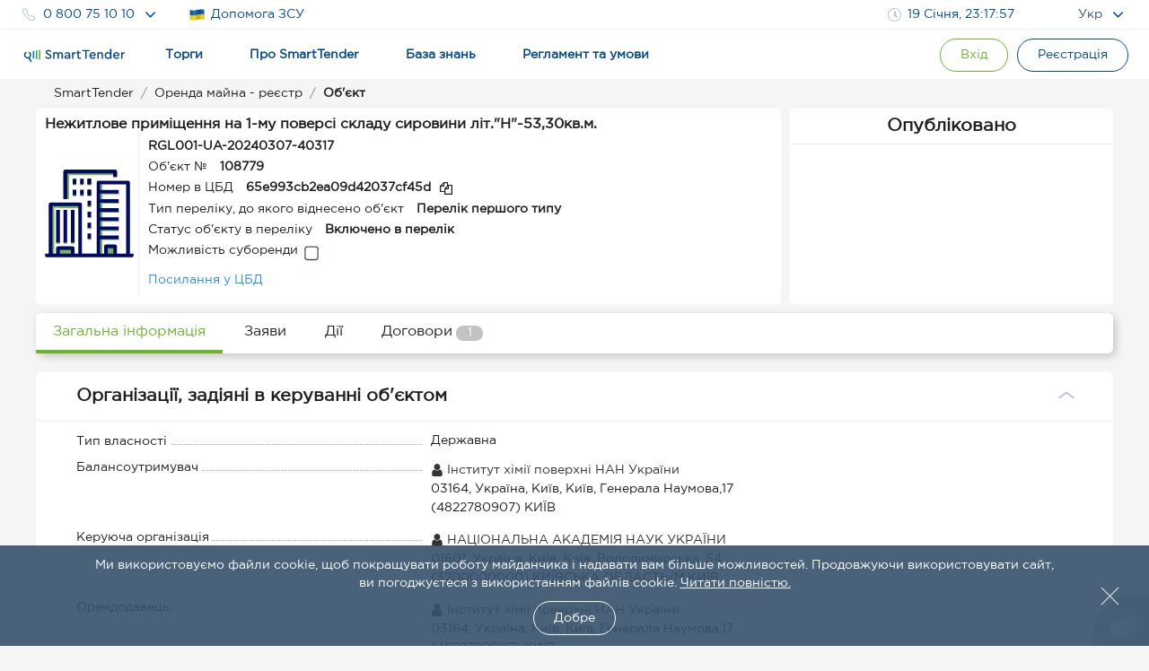

--- FILE ---
content_type: text/html; charset=utf-8
request_url: https://smarttender.biz/prozorro-sale/public/lease-legitimate/registry/view/108779/
body_size: 6173
content:

<!DOCTYPE html>
<html xmlns="http://www.w3.org/1999/xhtml" lang="uk">
<head>
	<meta charset="utf-8" />
	<meta name="viewport" content="width=device-width, initial-scale=1.0, user-scalable=0" />
	<title></title>
	<link href="/manifest.json" rel="manifest">
	<link rel="icon" sizes="192x192" href="/Images/Logo/icons-192.png" as="image">
	<link rel="apple-touch-icon" href="/Images/Logo/icons-192.png">
	<meta name="msapplication-square310x310logo" content="/Images/Logo/icons-192.png">
	<meta name="theme-color" content="#014a90">
	<meta name="apple-mobile-web-app-status-bar-style" content="#014a90">
		<link rel="alternate" hreflang="en" href="https://smarttender.biz/en/prozorro-sale/public/lease-legitimate/registry/view/108779/">
	<link rel="alternate" hreflang="ru" href="https://smarttender.biz/ru/prozorro-sale/public/lease-legitimate/registry/view/108779/">
	<link rel="alternate" hreflang="uk" href="https://smarttender.biz/prozorro-sale/public/lease-legitimate/registry/view/108779/">
		<link rel="canonical" href="https://smarttender.biz/prozorro-sale/public/lease-legitimate/registry/view/108779/">
	<meta http-equiv="X-UA-Compatible" content="IE=Edge" />
	<meta http-equiv="content-type" content="text/html; charset=UTF-8" />
	<link rel="shortcut icon" type="image/x-icon" href="/Images/Logo/favicon.ico" as="image" />
	<meta name="description" content=" - відкриті тендери, торги та аукціони в Україні smarttender.biz" />
	<meta name="keywords" content=", тендери, торги, аукціони, смарттендер, smarttender.biz" />

	<link rel="preload" href="/fonts/GothamPro.woff2?v=e51Sw6ZX_JHifNAG_4n1QdfxKveESFFUeyakmGy_Ecg1" as="font" type="font/woff2" crossorigin>
	<link rel="preload" href="/fonts/SmarttenderFont.woff2?v=qqdigpTJianbKy5Mr5vEOliplkHEQX8x33_FWx3EjUg1" as="font" type="font/woff2" crossorigin>
	

	<style>
	    @font-face {
  font-family: 'SmarttenderFont';
  src: url('/fonts/SmarttenderFont.eot');
  src: url('/fonts/SmarttenderFont.eot?#iefix') format('embedded-opentype'),
      url('/fonts/SmarttenderFont.svg') format('svg'),
      url('/fonts/SmarttenderFont.woff2') format('woff2'), 
      url('/fonts/SmarttenderFont.woff') format('woff'), 
      url('/fonts/SmarttenderFont.ttf') format('truetype');
  font-weight: normal;
  font-style: normal;
  font-display: swap;
}

@font-face {
    font-family: 'GothamPro Regular';
    src: url('/fonts/GothamPro.eot');
    src: local('GothamPro'), url('/fonts/GothamPro.eot?#iefix') format('embedded-opentype'),
          url('/fonts/GothamPro.woff2') format('woff2'), 
          url('/fonts/GothamPro.woff') format('woff'), 
          url('/fonts/GothamPro.ttf') format('truetype');
    font-weight: normal;
    font-style: normal;
    font-display: swap;
}

@font-face {
    font-family: 'GothamPro Medium';
    src: url('/fonts/GothamProMedium.eot');
    src: local('GothamProMedium'), url('/fonts/GothamProMedium.eot?#iefix') format('embedded-opentype'),
          url('/fonts/GothamProMedium.woff2') format('woff2'), 
          url('/fonts/GothamProMedium.woff') format('woff'), 
          url('/fonts/GothamProMedium.ttf') format('truetype');
    font-weight: normal;
    font-style: normal;
    font-display: swap;
}

body {
  font-family: 'GothamPro Regular','Segoe UI',Helvetica,'Droid Sans',Tahoma,'Geneva',sans-serif!important;
}
	</style>
    <script>
      window.isFrontOfficeManager = false;
      window.isFrontOfficeAdminManager = false;
      window.isFrontOfficeContentManager = false;
      window.fileManagerCrypt = true;
      window.fileManagerCryptCertUrl = 'https://smarttender.biz/ws/getfile.ashx?file=smart_crypt.cer&folder=certs';
            
      //window.onload = function () {
      //  var $style = document.getElementById('cssFonts');
      //  $style.rel = 'stylesheet';
      //};
      var ua = window.navigator.userAgent;
      var msie = ua.indexOf("MSIE ");
      var isOldIe = msie == -1 ? false : ua.substring(msie + 5, ua.indexOf(".", msie)) < 8;
      <!-- Google Tag Manager -->
      (function (w, d, s, l, i) {

          if (isOldIe) return;
          w[l] = w[l] || []; w[l].push({
              'gtm.start':
                  new Date().getTime(), event: 'gtm.js'
          }); var f = d.getElementsByTagName(s)[0],
              j = d.createElement(s), dl = l != 'dataLayer' ? '&l=' + l : ''; j.async = true; j.src =
              'https://www.googletagmanager.com/gtm.js?id=' + i + dl; f.parentNode.insertBefore(j, f);
      })(window, document, 'script', 'dataLayer', 'GTM-WFJP397');
    <!-- End Google Tag Manager -->
    </script>
<link rel="stylesheet" href="/wwwroot/dist/common.bundle.css?v=GoTJCS09sISfSZyPYs8uoNLJ9bvP78dIa3w-G_JRbNQ1"/><link rel="stylesheet" href="/wwwroot/dist/layout.bundle.css?v=jXHt7U2cFI_rAnIM6KknoTQIpEbHecpHF98EiENQ5yo1"/>
	<script type="text/javascript" src="/Scripts/outdatedbrowser/outdatedbrowser.min.js?v=ZvX7BLf1_QKSYnHNaI4wzoYGE8Ez5dGGyiL_mN-w8Pc1"></script>
	<link rel="stylesheet" type="text/css" href="/Scripts/outdatedbrowser/outdatedbrowser.css">
	<script type="text/javascript">
        if (outdatedBrowser) {
            var browserSupport = {
                        'Chrome': 49 ,
                        'Firefox': 51 ,
                        'Opera': 36 ,
                        'UCBrowser': 7 ,
                        'Netscape': false ,
                        'IE': false 

            };

            outdatedBrowser({
                browserSupport: browserSupport,
                requireChromeOnAndroid: false,
                currentLng: 'uk'
            });
        }
	</script>

    <link rel="stylesheet" href="/prozorro-sale-wwwroot/dist/common.6393fbcf50208fbd8898.css"/>
<meta content="https://content.smarttender.biz/prozorro/image/static/smarttender-opengraph.png" property="og:image" /><meta content="uk_UA" property="og:locale" /><meta content="website" property="og:type" /><meta content="" property="og:title" /><meta content="https://smarttender.biz/prozorro-sale/public/lease-legitimate/registry/view/108779/" property="og:url" /><meta content=" - відкриті тендери, торги та аукціони в Україні smarttender.biz" property="og:description" />
				<script>
            window.RequestVerificationToken = "whERx1PTq1ldGk0E6MzTkQW19M4UA1gzJFTuzENSUTTN3y_T6JXrEUosi362OG1-XShUOe8m3Z-0iyGIkLQo7JcH5t41";
                    window.smartIdLink = "https://smartid.smarttender.biz/login/";
		</script>

	<script>
            window.isShowMenuAcademy = true;
        window.locale = 'uk';
	</script>


	<script>
		(function (i, s, o, g, r, a, m) {
			i["esSdk"] = r;
			i[r] = i[r] || function () {
				(i[r].q = i[r].q || []).push(arguments)
			}, a = s.createElement(o), m = s.getElementsByTagName(o)[0]; a.async = 1; a.src = g;
			m.parentNode.insertBefore(a, m)
		}
		)(window, document, "script", "https://esputnik.com/scripts/v1/public/scripts?apiKey=eyJhbGciOiJSUzI1NiJ9.[base64].AtSkwcVWxKnpDNvoXv1uy3fTnxGrwD1wr2ElMU8ET-e34f_yQEkMNeav814nxfSP8tNeYZcS1whMEMWZ0sz1Pg&domain=27C13A17-0257-4AED-9097-618E5DFA2E77", "es");
		es("pushOn");
	</script>
</head>
<body>
    <input id="versionInfo" type="hidden" value="01/15/2026 18:35:56"/>
    <!-- Google Tag Manager (noscript) -->
    <noscript>
        <iframe src="https://www.googletagmanager.com/ns.html?id=GTM-WFJP397" height="0" width="0" style="display: none; visibility: hidden"></iframe>
    </noscript>
    <!-- End Google Tag Manager (noscript) -->

    <div id="header" data-layout-view='{"isMobile":false,"env":"PRODUCTION","machineName":"1TENDER05","IsTesting":null,"TechnicalMessage":null,"ReglamentMenu":{"reglamentDgf":"https://drive.google.com/file/d/1QjpBuqAolCzMNdtTf9a5YzbvtPyR3aFB/view?usp=sharing","reglamentSpf":"https://docs.google.com/document/d/1gjDtnPkwgg8jjt3CeRwcYznP90HKD2Nc/edit"},"ContractInfoLinks":[{"offerLink":"https://smarttender.biz/ws/GetFile.ashx?folder=Instructions\u0026cache=1\u0026file=a02c1371-28de-4f6a-ab97-5c453fd41d92.pdf\u0026name=%D0%94%D0%BE%D0%B3%D0%BE%D0%B2%D1%96%D1%80+%D0%BF%D1%80%D0%B8%D1%94%D0%B4%D0%BD%D0%B0%D0%BD%D0%BD%D1%8F+%D0%B4%D0%BE+%D0%BE%D0%BD%D0%BB%D0%B0%D0%B9%D0%BD-%D1%81%D0%B5%D1%80%D0%B2%D1%96%D1%81%D1%83+%D0%BC%D0%B0%D0%B9%D0%B4%D0%B0%D0%BD%D1%87%D0%B8%D0%BA%D0%B0+SmartTender.biz+%D0%B4%D0%BB%D1%8F+%D0%B2%D0%B8%D0%BA%D0%BE%D1%80%D0%B8%D1%81%D1%82%D0%B0%D0%BD%D0%BD%D1%8F+%D1%81%D0%B8%D1%81%D1%82%D0%B5%D0%BC%D0%B8+%D0%BF%D1%83%D0%B1%D0%BB%D1%96%D1%87%D0%BD%D0%B8%D1%85+%D0%B7%D0%B0%D0%BA%D1%83%D0%BF%D1%96%D0%B2%D0%B5%D0%BB%D1%8C+Prozorro+%D1%82%D0%B0+%D0%B5%D0%BB%D0%B5%D0%BA%D1%82%D1%80%D0%BE%D0%BD%D0%BD%D0%B8%D1%85+%D0%BA%D0%B0%D1%82%D0%B0%D0%BB%D0%BE%D0%B3%D1%96%D0%B2+Prozorro+Market.pdf"},{"salesOfferLink":"https://smarttender.biz/api/academy/file-get?id=169661986\u0026name=Договір приєднання до онлайн-сервісу майданчика SmartTender.biz для використання системи Prozorro.Продажі і участі в аукціонах з продажу, оренди та приватизації.pdf"},{"informationServiceOfferLink":"https://smarttender.biz/api/academy/file-get?id=169661986\u0026name=Договір приєднання до онлайн-сервісу майданчика SmartTender.biz для використання системи Prozorro.Продажі і участі в аукціонах з продажу, оренди та приватизації.pdf"}],"IsEcatalogue":false,"CartHaveOrders":false,"ProzorroTendersUrl":null,"CommercialPurchasesUrl":null,"CommercialSalesUrl":null,"isAuthenticated":false,"User":{"UserId":null,"webCabinet":false,"Unworg":0,"Login":null,"FIO":null,"Phone":null,"OrganizationItId":0,"OrganizationCode":0,"OrganizationLogo":null,"Organization":null,"Okpo":null,"BusinessRoles":[],"AccessRole":0,"IsPaticipant":false,"IsOrganizer":false,"IsAdmin":false,"IsMultyUser":false,"MultyUserUrl":"https://smarttender.biz/webclient/","UserManagementUrl":null,"PersonalAreaUrl":null,"PersonalCabinetUrls":null,"IsManagerCabinet":false,"UserMenu":null,"balance":{"hasPositiveBalance":null},"PersonalView":null}}'></div>
    <div class="page-container">
            </div>
    

<div id="app"></div>


    <footer id="footer"></footer>
<script type="text/javascript" src="/wwwroot/dist/common.bundle.js?v=6zhDYI4XHD0PWUsONHz1xsCFZ0Iep61Xk8r83h9PaNw1"></script><script type="text/javascript" src="/wwwroot/dist/layout.bundle.js?v=TmKCnzlITi4MpgihfWJgs9JPPoSheQFGtrGWl6BSE5Y1"></script>    
    
<script>

		window.userInfo = {};

		// обратная совместимость
		window.authorized = window.userInfo.authorized;
		window.isManager = window.userInfo.isFrontOfficeManager;
		window.isOrganizer = window.userInfo.isOrganizer;
		window.isParticipant = window.userInfo.isParticipant;
</script>

    <script>
            </script>

    <script type="text/javascript" src="/prozorro-sale-wwwroot/dist/common.67a28a7af2d5859cb941.js"></script>

    <script type="application/ld+json">
        {
        "@context" : "http://schema.org",
        "@type" : "Organization",
        "name" : "SmartTender — відкриті тендери в Україні, державні та комерційні закупівлі Prozorro",
        "url" : "https://smarttender.biz",
        "logo": "https://smarttender.biz/Images/Logo/smarttender.png",
        "description": "Офіційний електронний майданчик публічних закупівель Прозоро SmartTender.biz. Працюйте з надійними організаторами та учасниками тендерів, торгів, аукціонів та держзакупівель онлайн. Реєстрація в Прозорро",
        "email" : "info@smarttender.biz",
        "foundingDate" : "23.10.2013",
        "address": {
            "@type": "PostalAddress",
            "addressLocality": "Київ, Україна",
            "postalCode": "02072",
            "streetAddress": "вулиця Бориса Гмирі, 6"
        },
        "sameAs": [
        "https://www.facebook.com/smarttenders",
        "https://www.youtube.com/channel/UCySANnqVeGF61FdxOgKyOOQ"
        ],
        "contactPoint" : [
        {
        "@type" : "ContactPoint",
        "telephone" : "+38-044-337-86-64",
        "contactType" : "customer service"
        },
        {
        "@type" : "ContactPoint",
        "telephone" : "+38-044-364-50-45",
        "contactType" : "customer service"
        },
        {
        "@type" : "ContactPoint",
        "telephone" : "+38-080-075-10-10",
        "contactType" : "customer service",
        "contactOption": "TollFree",
        "areaServed": "UA"
        }
        ]
        }
    </script>

</body>
        <script type="text/javascript" src="/Scripts/crisp.min.js?v=aXYI0YOBqZEWHJ_QiHEu02qns2EcwT-gwNYEQRqn1fc1"></script>
        <script type="text/javascript">
            var inIframe = false;
            try {
                inIframe = window.self !== window.top;
            } catch (e) {
                inIframe = true;
            }
            if (!inIframe) {
                createCrispChat(
                    "d2f7c94d-7289-42b4-aa75-39953c0577a0",
                    "uk",
                    "",
                        {}
            );
            }
        </script>
</html>


--- FILE ---
content_type: application/x-javascript
request_url: https://smarttender.biz/prozorro-sale-wwwroot/dist/64895.3670386bd8100587ba4a.js
body_size: 117622
content:
/*! For license information please see 64895.3670386bd8100587ba4a.js.LICENSE.txt */
(self.webpackChunksmarttender_prozorro_sale_frontend=self.webpackChunksmarttender_prozorro_sale_frontend||[]).push([[64895],{32951:(e,t,r)=>{"use strict";r.d(t,{A:()=>s});var n=function(){var e=this,t=e._self._c;return e.showAlert?t("div",{staticClass:"smt-alert-new"},[t("div",{staticClass:"smt-alert-new-border",class:e.borderClasses}),e._v(" "),e.closable?t("Icon",{staticClass:"smt-alert-new-close",attrs:{type:"close"},on:{click:e.onCloseClick}}):e._e(),e._v(" "),t("div",{staticClass:"smt-alert-new-inner",class:e.classes},[e.showIcon?t("Icon",{staticClass:"smt-alert-new-icon",class:e.iconClasses,attrs:{type:e.iconType}}):e._e(),e._v(" "),t("div",{staticClass:"smt-alert-new-inner-text-wrapper"},[e.title?t("div",{staticClass:"smt-alert-new-title",domProps:{innerHTML:e._s(e.title)}}):e._e(),e._v(" "),e.$slots.title?t("div",{staticClass:"smt-alert-new-title"},[e._t("title")],2):e._e(),e._v(" "),e.desc?t("div",{staticClass:"smt-alert-new-description",domProps:{innerHTML:e._s(e.desc)}}):e._e(),e._v(" "),e.$slots.desc?t("div",{staticClass:"smt-alert-new-description"},[e._t("desc")],2):e._e(),e._v(" "),e.button?t("Button",{staticClass:"smt-alert-new-button",attrs:{color:e.buttonType,flat:""},on:{click:e.onButtonClick}},[e._v("\n        "+e._s(e.button)+"\n      ")]):e._e()],1)],1)],1):e._e()};n._withStripped=!0;var a=r(63655),i={name:"SmtAlert",components:{Button:r(56557).A,Icon:a.A},props:{title:{type:String,default:null},desc:{type:String,default:null},type:{type:String,default:null},showIcon:{type:Boolean,default:!0},shadow:{type:Boolean,default:!1},closable:{type:Boolean,default:!1},button:{type:String,default:null}},data:()=>({showAlert:!0}),computed:{classes(){return[{info:"smt-alert-new-info",success:"smt-alert-new-success",warning:"smt-alert-new-warning",error:"smt-alert-new-error"}[this.type],{"smt-alert-new-shadow":this.shadow}]},iconType(){return{info:"help-info-circle-fill",success:"check-circle-fill",warning:"exclamation-circle-fill",error:"close-circle-fill"}[this.type]},iconClasses(){return{info:"smt-alert-new-icon-info",success:"smt-alert-new-icon-success",warning:"smt-alert-new-icon-warning",error:"smt-alert-new-icon-error"}[this.type]},borderClasses(){return{info:"smt-alert-new-border-info",success:"smt-alert-new-border-success",warning:"smt-alert-new-border-warning",error:"smt-alert-new-border-error"}[this.type]},buttonType(){return{info:"primary",success:"success",warning:"warning",error:"error"}[this.type]}},methods:{onCloseClick(){this.showAlert=!1,this.$emit("on-close-click")},onButtonClick(){this.$emit("on-button-click")}}},s=(0,r(14486).A)(i,n,[],!1,null,null,null).exports},25189:(e,t,r)=>{"use strict";r.d(t,{A:()=>i});var n=function(){var e=this;return(0,e._self._c)("div",{class:e.dropdownItemClasses,on:{click:e.setItem}},[e._v("\n  "+e._s(e.title)+"\n")])};n._withStripped=!0;var a={name:"DropdownItem",mixins:[r(31467).A],inject:["$currentValue"],props:{value:{type:[Number,String],default:null},title:{type:String,default:""}},computed:{currentSelectValue(){return this.$currentValue()},isCurrentItemSelected(){return this.value===this.currentSelectValue},dropdownItemClasses(){return["dropdown-item",{"dropdown-item__selected":this.isCurrentItemSelected}]}},created(){this.isCurrentItemSelected&&this.setItem()},methods:{setItem(){this.value!==this.currentSelectValue&&this.dispatch("Dropdown","on-item-select",{value:this.value,title:this.title})}}},i=(0,r(14486).A)(a,n,[],!1,null,"33f02d8b",null).exports},3962:(e,t,r)=>{"use strict";r.d(t,{A:()=>o});var n=function(){var e=this,t=e._self._c;return t("div",{directives:[{name:"clickoutside",rawName:"v-clickoutside",value:e.clickOutside,expression:"clickOutside"}],ref:"maskWrapper",class:e.dropdownClasses},[t("div",{staticClass:"dropdown-value",on:{click:e.toggleDropdown}},[e.currentValueTitle?t("p",[e._v("\n      "+e._s(e.currentValueTitle)+"\n    ")]):!e.currentValueTitle&&e.placeholder?t("p",{staticClass:"dropdown-placeholder"},[e._v("\n      "+e._s(e.placeholder)+"\n    ")]):e._e(),e._v(" "),t("Icon",{attrs:{type:"angle-down"}})],1),e._v(" "),t("transition",{attrs:{name:e.maskTransition}},[t("div",{directives:[{name:"show",rawName:"v-show",value:e.showDropdown,expression:"showDropdown"}],ref:"mask",staticClass:"dropdown-mask",on:{click:function(t){return t.target!==t.currentTarget?null:e.closeDropdown.apply(null,arguments)}}},[t("transition",{attrs:{name:"dropdown-bounce"}},[t("div",{directives:[{name:"show",rawName:"v-show",value:e.showDropdown,expression:"showDropdown"}],staticClass:"dropdown-list",style:e.listStyles},[e._t("default")],2)])],1)])],1)};n._withStripped=!0;var a=r(17605),i=r(89423),s={name:"Dropdown",components:{Icon:r(63655).A},directives:{clickoutside:a.A},mixins:[i.A],provide(){return{$currentValue:()=>this.currentValue}},props:{value:{type:[Number,String],default:null},backgroundColor:{type:String,default:"#fff"},placeholder:{type:String,default:null}},data:()=>({showDropdown:!1,currentValueTitle:null,positionChanged:!1}),computed:{currentValue:{get(){return this.value},set(e){this.$emit("input",e)}},dropdownClasses(){return["dropdown",{dropdown__active:this.showDropdown}]},listStyles(){return this.isMobile?{}:{backgroundColor:this.backgroundColor}},maskTransition(){return this.isMobile?"fade":"dropdown-bounce"}},watch:{showDropdown(e){e&&this.isMobile?this.bodyScrollOff():this.bodyScrollOn()},isMobile(e){e&&(this.removeFromDom(),this.addToDom())},value(){this.setCurrentValueTitle()}},beforeDestroy(){this.removeFromDom(),this.bodyScrollOn()},created(){this.setEmits()},mounted(){this.setCurrentValueTitle()},updated(){this.$nextTick((()=>{this.setCurrentValueTitle()}))},methods:{clickOutside(){this.isMobile||this.closeDropdown()},toggleDropdown(){this.setActive(!this.showDropdown)},closeDropdown(){this.setActive(!1)},setActive(e){this.showDropdown=e},setValue(e){this.currentValue=e.value,this.$emit("on-change",this.v),this.closeDropdown()},setEmits(){this.$on("on-item-select",this.setValue)},setCurrentValueTitle(){var e=Array.from(this.$children);if(e.length){var t=e.find((e=>e.isCurrentItemSelected));this.currentValueTitle=t&&t.title||""}}}},o=(0,r(14486).A)(s,n,[],!1,null,"2859766d",null).exports},40626:(e,t,r)=>{"use strict";r.d(t,{A:()=>i});var n=function(){var e=this,t=e._self._c;return t("div",{staticClass:"smt-form-item-wrap",class:e.required},[e.label?t("label",{staticClass:"smt-form-label",attrs:{for:e.forId}},[e._v("\n    "+e._s(e.label)+"\n  ")]):e._e(),e._v(" "),t("div",{staticClass:"smt-form-item",class:e.classes},[e._t("default"),e._v(" "),e.mess&&(e.mess.default||e.errorMessage)&&e.activeMessageState?t("div",{class:e.inputMessageClasses},[!e.errorState&&e.mess.default?t("div",{staticClass:"smt-form-input-message-default"},[t("p",[e._v(e._s(e.mess.default))])]):e.errorState?t("div",{staticClass:"smt-form-input-message-error"},[t("p",[e._v(e._s(e.errorMessage))])]):e._e()]):e._e()],2)])};n._withStripped=!0;var a={name:"FormItem",mixins:[r(31467).A],inject:{rules:{default:null},messages:{default:null}},props:{label:{type:String,default:""},path:{type:String,default:null},forId:{type:String,default:null},messagePosition:{type:String,default:"bottom"},autoDisplayMessage:{type:Boolean,default:!0}},data:()=>({activeMessageState:!0}),computed:{computedRules(){return this.rules?this.rules():null},computedMessages(){return this.messages?this.messages():null},v(){if(this.computedRules&&this.path){for(var e=this.path.split("."),t=this.computedRules,r=0;r<e.length;++r){if(void 0===t[e[r]])return;t=t[e[r]]}return t}return{}},mess(){if(this.computedMessages&&this.path){for(var e=this.path.split(".").filter((e=>isNaN(Number(e)))),t=this.computedMessages,r=0;r<e.length;++r){if(void 0===t[e[r]])return;t=t[e[r]]}return t}return{}},errorMessage(){if(this.computedRules&&this.computedMessages){var e="";for(var t in this.v)if(this.mess[t]&&!1===this.v[t]&&"$"!==t[0]){e=this.mess[t];break}return e}return null},errorState(){return!(!this.v||!this.v.$error)},classes(){return{"smt-form-item-default":this.mess&&this.mess.default,"smt-form-item-error":!!this.v&&this.v.$error}},required(){return!!this.v&&{"smt-form-item-required":Object.prototype.hasOwnProperty.call(this.v,"required")}},inputMessageClasses(){return["smt-form-input-message",{"smt-form-input-message-left":"left"===this.messagePosition},{"smt-form-input-message-bottom":"bottom"===this.messagePosition}]}},watch:{errorState(){this.errorState&&this.setActiveMessage()}},created(){this.checkDisplayMessage()},mounted(){this.path&&this.setRules()},methods:{checkDisplayMessage(){this.activeMessageState=this.autoDisplayMessage},setRules(){this.$off("on-form-focus",this.setActiveMessage),this.$on("on-form-focus",this.setActiveMessage),this.$off("on-form-blur",this.onFieldBlur),this.$on("on-form-blur",this.onFieldBlur),this.$off("on-form-change",this.onFieldChange),this.$on("on-form-change",this.onFieldChange)},setActiveMessage(){this.activeMessageState=!0},onFieldBlur(){this.computedRules&&this.v&&this.v.$touch()},onFieldChange(){this.computedRules&&this.v&&this.v.$touch()}}},i=(0,r(14486).A)(a,n,[],!1,null,null,null).exports},58066:(e,t,r)=>{"use strict";r.d(t,{A:()=>i});var n=function(){var e=this;return(0,e._self._c)("form",{staticClass:"smt-form-new",on:{submit:function(t){return t.preventDefault(),e.onSubmit.apply(null,arguments)}}},[e._t("default")],2)};n._withStripped=!0;var a={name:"SmtForm",provide(){return{rules:()=>this.r,messages:()=>this.mess}},props:{rules:{type:Object,default:()=>({})},messages:{type:Object,default:()=>({})}},computed:{mess(){return this.messages},r(){return this.rules}},methods:{onSubmit(){this.rules.$touch(),this.$emit("on-submit")}}},i=(0,r(14486).A)(a,n,[],!1,null,null,null).exports},41540:(e,t,r)=>{"use strict";r.d(t,{A:()=>o});var n,a=function(){var e=this,t=e._self._c;return t("transition",{attrs:{name:"modal-fade"}},[t("div",{directives:[{name:"show",rawName:"v-show",value:e.modalValue,expression:"modalValue"}],staticClass:"smt-modal-new",on:{click:function(t){return t.target!==t.currentTarget?null:e.maskClose.apply(null,arguments)}}},[t("transition",{attrs:{name:"content-fade"}},[e.modalValue?t("div",{staticClass:"smt-modal-new-content",style:{width:e.width+"px"}},[e.title?t("div",{staticClass:"smt-modal-new-content-title",domProps:{innerHTML:e._s(e.title)}}):e.$slots.header?t("div",{staticClass:"smt-modal-new-content-title"},[e._t("header")],2):e._e(),e._v(" "),t("div",{staticClass:"smt-modal-new-content-body"},[e._t("default")],2),e._v(" "),e.$slots&&e.$slots.footer?t("div",{staticClass:"smt-modal-new-content-footer"},[e._t("footer")],2):e._e(),e._v(" "),!e.$slots.footer&&e.confirm?t("div",{staticClass:"smt-modal-new-content-footer"},[t("div",{staticClass:"smt-modal-new-content-actions"},[t("Button",{attrs:{color:"success",flat:""},on:{click:e.onConfirm}},[e._v("\n              "+e._s(e.$t("yes"))+"\n            ")]),e._v(" "),t("Button",{attrs:{color:"error",flat:""},on:{click:e.onCancel}},[e._v("\n              "+e._s(e.$t("no"))+"\n            ")])],1)]):e._e(),e._v(" "),t("div",{staticClass:"modal-close-button",on:{click:e.closeModal}})]):e._e()])],1)])};a._withStripped=!0;var i={data:()=>({scrollBarWidth:null}),methods:{checkScrollBar(){this.bodyIsOverflowing=document.body.clientWidth<window.innerWidth,this.bodyIsOverflowing&&(this.scrollBarWidth=(e=>{if(void 0===n){var t=document.createElement("div");t.style.width="100%",t.style.height="200px";var r=document.createElement("div"),a=r.style;a.position="absolute",a.top=0,a.left=0,a.pointerEvents="none",a.visibility="hidden",a.width="200px",a.height="150px",a.overflow="hidden",r.appendChild(t),document.body.appendChild(r);var i=t.offsetWidth;r.style.overflow="scroll";var s=t.offsetWidth;i===s&&(s=r.clientWidth),document.body.removeChild(r),n=i-s}return n})())},checkMaskInVisible(){var e=document.getElementsByClassName("smt-modal-new")||[];return Array.from(e).every((e=>"none"===e.style.display||e.classList.contains("modal-fade-leave")||e.classList.contains("modal-fade-leave-active")))},setScrollBar(){this.bodyIsOverflowing&&void 0!==this.scrollBarWidth&&(document.body.style.paddingRight="".concat(this.scrollBarWidth,"px"))},resetScrollBar(){document.body.style.paddingRight=""},addScrollEffect(){this.checkScrollBar(),this.setScrollBar(),document.body.style.overflow="hidden"},removeScrollEffect(){this.checkMaskInVisible()&&(document.body.style.overflow="",this.resetScrollBar())}}},s={name:"Modal",components:{Button:r(8499).A},mixins:[i],props:{value:{type:Boolean,default:!1},width:{type:String,default:"500"},title:{type:String,default:null},maskClosable:{type:Boolean,default:!0},confirm:{type:Boolean,default:!1}},computed:{modalValue:{get(){return this.value},set(e){this.$emit("input",e)}}},watch:{modalValue(e){e?(this.$root.$el.appendChild(this.$el),this.addScrollEffect()):(this.$el.parentNode&&setTimeout((()=>{this.$el.parentNode.removeChild(this.$el)}),300),setTimeout(this.removeScrollEffect,300))}},mounted(){window.addEventListener("keydown",this.escClose)},beforeDestroy(){this.modalValue&&this.$el.parentNode.removeChild(this.$el)},destroyed(){this.removeScrollEffect(),window.removeEventListener("keydown",this.escClose)},methods:{escClose(e){"Escape"===e.key&&this.modalValue&&this.closeModal()},closeModal(){this.modalValue=!1,this.$emit("on-visible-change",!1),this.$emit("on-close")},maskClose(){this.maskClosable&&this.closeModal()},onConfirm(){this.$emit("on-confirm"),this.closeModal()},onCancel(){this.$emit("on-cancel"),this.closeModal()}},i18n:{messages:{uk:{yes:"Так",no:"Hi"},ru:{yes:"Да",no:"Нет"},en:{yes:"Yes",no:"No"}}}},o=(0,r(14486).A)(s,a,[],!1,null,"50781ed1",null).exports},22136:(e,t,r)=>{"use strict";r.d(t,{A:()=>s});var n=function(){var e=this,t=e._self._c;return t("div",{staticClass:"smt-input",class:{"smt-input-disabled":e.disabled}},["checkbox"===e.type?t("input",{directives:[{name:"model",rawName:"v-model",value:e.inputValue,expression:"inputValue"}],ref:"input",staticClass:"smart-input-value smart-input-value-password",class:{"smt-input-with-value":!!e.inputValue},attrs:{placeholder:e.placeholder,readonly:e.disabled,autocomplete:"one-time-code",type:"checkbox"},domProps:{checked:Array.isArray(e.inputValue)?e._i(e.inputValue,null)>-1:e.inputValue},on:{focus:e.focus,blur:e.blur,change:function(t){var r=e.inputValue,n=t.target,a=!!n.checked;if(Array.isArray(r)){var i=e._i(r,null);n.checked?i<0&&(e.inputValue=r.concat([null])):i>-1&&(e.inputValue=r.slice(0,i).concat(r.slice(i+1)))}else e.inputValue=a}}}):"radio"===e.type?t("input",{directives:[{name:"model",rawName:"v-model",value:e.inputValue,expression:"inputValue"}],ref:"input",staticClass:"smart-input-value smart-input-value-password",class:{"smt-input-with-value":!!e.inputValue},attrs:{placeholder:e.placeholder,readonly:e.disabled,autocomplete:"one-time-code",type:"radio"},domProps:{checked:e._q(e.inputValue,null)},on:{focus:e.focus,blur:e.blur,change:function(t){e.inputValue=null}}}):t("input",{directives:[{name:"model",rawName:"v-model",value:e.inputValue,expression:"inputValue"}],ref:"input",staticClass:"smart-input-value smart-input-value-password",class:{"smt-input-with-value":!!e.inputValue},attrs:{placeholder:e.placeholder,readonly:e.disabled,autocomplete:"one-time-code",type:e.type},domProps:{value:e.inputValue},on:{focus:e.focus,blur:e.blur,input:function(t){t.target.composing||(e.inputValue=t.target.value)}}}),e._v(" "),t("div",{staticClass:"input-icon",on:{click:e.showPassword}},[e.PasswordShow?t("Icon",{key:"eye",attrs:{type:"eye"}}):t("Icon",{key:"eye-slash",attrs:{type:"eye-slash"}})],1)])};n._withStripped=!0;var a=r(31467),i={name:"PasswordInput",components:{Icon:r(63655).A},mixins:[a.A],props:{value:{type:[String,Number],default:null},placeholder:{type:String,default:""},disabled:{type:Boolean,default:!1}},data:()=>({PasswordShow:!1,type:"password"}),computed:{inputValue:{get(){return this.value},set(e){this.$emit("input",e)}}},created(){this.inputValue&&this.changeType()},methods:{showPassword(){"password"===this.$refs.input.type?(this.$refs.input.type="text",this.PasswordShow=!0):(this.$refs.input.type="password",this.PasswordShow=!1)},blur(e){this.$emit("on-blur",e),this.dispatch("FormItem","on-form-blur",this.inputValue),this.dispatch("SmtFormItem","on-form-blur",this.inputValue)},changeType(){this.type="password"},focus(){this.changeType(),this.dispatch("FormItem","on-form-focus",this.inputValue),this.dispatch("SmtFormItem","on-form-focus",this.inputValue)}}},s=(0,r(14486).A)(i,n,[],!1,null,"67a7d642",null).exports},60662:(e,t,r)=>{"use strict";r.d(t,{A:()=>s});var n=function(){var e=this,t=e._self._c;return e.text?t("span",[e._v("\n  "+e._s(e.textCollapsed)+"\n  "),e.textHide&&e.text.length>e.textLength?t("span",{staticClass:"text-collapse-button",on:{click:function(t){return t.preventDefault(),e.setTextHide(!1)}}},[e._v("\n    "+e._s(e.$t("more"))+"\n  ")]):e._e(),e._v(" "),!e.textHide&&e.text.length>e.textLength?t("span",{staticClass:"text-collapse-button",on:{click:function(t){return t.preventDefault(),e.setTextHide(!0)}}},[e._v("\n    "+e._s(e.$t("hide"))+"\n  ")]):e._e()]):e._e()};n._withStripped=!0;var a=function(e,t){var r=arguments.length>2&&void 0!==arguments[2]&&arguments[2];if(e.length<=t)return e;var n=e.substring(0,t),a=n.lastIndexOf(" ")||n.length,i=n.substring(0,a>=0?a:n.length);return r?"".concat(i,"..."):i},i={name:"TextCollapse",mixins:[{filters:{cropText:a},methods:{cropText:a}}],props:{text:{type:String,default:null},textLength:{type:Number,default:85}},data:()=>({textHide:!0}),computed:{textCollapsed(){return this.textHide?this.cropText(this.text,this.textLength):this.text}},methods:{setTextHide(e){this.textHide=e}},i18n:{messages:{uk:{hide:"згорнути",more:"більше"},ru:{hide:"свернуть",more:"больше"},en:{hide:"hide",more:"more"}}}},s=(0,r(14486).A)(i,n,[],!1,null,null,null).exports},9040:(e,t,r)=>{var n=r(37636);function a(e,t){n.cipher.registerAlgorithm(e,(function(){return new n.aes.Algorithm(e,t)}))}r(62892),r(45874),r(16579),e.exports=n.aes=n.aes||{},n.aes.startEncrypting=function(e,t,r,n){var a=g({key:e,output:r,decrypt:!1,mode:n});return a.start(t),a},n.aes.createEncryptionCipher=function(e,t){return g({key:e,output:null,decrypt:!1,mode:t})},n.aes.startDecrypting=function(e,t,r,n){var a=g({key:e,output:r,decrypt:!0,mode:n});return a.start(t),a},n.aes.createDecryptionCipher=function(e,t){return g({key:e,output:null,decrypt:!0,mode:t})},n.aes.Algorithm=function(e,t){c||p();var r=this;r.name=e,r.mode=new t({blockSize:16,cipher:{encrypt:function(e,t){return d(r._w,e,t,!1)},decrypt:function(e,t){return d(r._w,e,t,!0)}}}),r._init=!1},n.aes.Algorithm.prototype.initialize=function(e){if(!this._init){var t,r=e.key;if("string"!=typeof r||16!==r.length&&24!==r.length&&32!==r.length){if(n.util.isArray(r)&&(16===r.length||24===r.length||32===r.length)){t=r,r=n.util.createBuffer();for(var a=0;a<t.length;++a)r.putByte(t[a])}}else r=n.util.createBuffer(r);if(!n.util.isArray(r)){t=r,r=[];var i=t.length();if(16===i||24===i||32===i)for(i>>>=2,a=0;a<i;++a)r.push(t.getInt32())}if(!n.util.isArray(r)||4!==r.length&&6!==r.length&&8!==r.length)throw new Error("Invalid key parameter.");var s=this.mode.name,o=-1!==["CFB","OFB","CTR","GCM"].indexOf(s);this._w=f(r,e.decrypt&&!o),this._init=!0}},n.aes._expandKey=function(e,t){return c||p(),f(e,t)},n.aes._updateBlock=d,a("AES-ECB",n.cipher.modes.ecb),a("AES-CBC",n.cipher.modes.cbc),a("AES-CFB",n.cipher.modes.cfb),a("AES-OFB",n.cipher.modes.ofb),a("AES-CTR",n.cipher.modes.ctr),a("AES-GCM",n.cipher.modes.gcm);var i,s,o,u,l,c=!1,h=4;function p(){c=!0,o=[0,1,2,4,8,16,32,64,128,27,54];for(var e=new Array(256),t=0;t<128;++t)e[t]=t<<1,e[t+128]=t+128<<1^283;for(i=new Array(256),s=new Array(256),u=new Array(4),l=new Array(4),t=0;t<4;++t)u[t]=new Array(256),l[t]=new Array(256);var r,n,a,h,p,f,d,g=0,y=0;for(t=0;t<256;++t){h=(h=y^y<<1^y<<2^y<<3^y<<4)>>8^255&h^99,i[g]=h,s[h]=g,f=(p=e[h])<<24^h<<16^h<<8^h^p,d=((r=e[g])^(n=e[r])^(a=e[n]))<<24^(g^a)<<16^(g^n^a)<<8^g^r^a;for(var m=0;m<4;++m)u[m][g]=f,l[m][h]=d,f=f<<24|f>>>8,d=d<<24|d>>>8;0===g?g=y=1:(g=r^e[e[e[r^a]]],y^=e[e[y]])}}function f(e,t){for(var r,n=e.slice(0),a=1,s=n.length,u=h*(s+6+1),c=s;c<u;++c)r=n[c-1],c%s==0?(r=i[r>>>16&255]<<24^i[r>>>8&255]<<16^i[255&r]<<8^i[r>>>24]^o[a]<<24,a++):s>6&&c%s==4&&(r=i[r>>>24]<<24^i[r>>>16&255]<<16^i[r>>>8&255]<<8^i[255&r]),n[c]=n[c-s]^r;if(t){for(var p,f=l[0],d=l[1],g=l[2],y=l[3],m=n.slice(0),v=(c=0,(u=n.length)-h);c<u;c+=h,v-=h)if(0===c||c===u-h)m[c]=n[v],m[c+1]=n[v+3],m[c+2]=n[v+2],m[c+3]=n[v+1];else for(var C=0;C<h;++C)p=n[v+C],m[c+(3&-C)]=f[i[p>>>24]]^d[i[p>>>16&255]]^g[i[p>>>8&255]]^y[i[255&p]];n=m}return n}function d(e,t,r,n){var a,o,c,h,p,f,d,g,y,m,v,C,E=e.length/4-1;n?(a=l[0],o=l[1],c=l[2],h=l[3],p=s):(a=u[0],o=u[1],c=u[2],h=u[3],p=i),f=t[0]^e[0],d=t[n?3:1]^e[1],g=t[2]^e[2],y=t[n?1:3]^e[3];for(var S=3,T=1;T<E;++T)m=a[f>>>24]^o[d>>>16&255]^c[g>>>8&255]^h[255&y]^e[++S],v=a[d>>>24]^o[g>>>16&255]^c[y>>>8&255]^h[255&f]^e[++S],C=a[g>>>24]^o[y>>>16&255]^c[f>>>8&255]^h[255&d]^e[++S],y=a[y>>>24]^o[f>>>16&255]^c[d>>>8&255]^h[255&g]^e[++S],f=m,d=v,g=C;r[0]=p[f>>>24]<<24^p[d>>>16&255]<<16^p[g>>>8&255]<<8^p[255&y]^e[++S],r[n?3:1]=p[d>>>24]<<24^p[g>>>16&255]<<16^p[y>>>8&255]<<8^p[255&f]^e[++S],r[2]=p[g>>>24]<<24^p[y>>>16&255]<<16^p[f>>>8&255]<<8^p[255&d]^e[++S],r[n?1:3]=p[y>>>24]<<24^p[f>>>16&255]<<16^p[d>>>8&255]<<8^p[255&g]^e[++S]}function g(e){var t,r="AES-"+((e=e||{}).mode||"CBC").toUpperCase(),a=(t=e.decrypt?n.cipher.createDecipher(r,e.key):n.cipher.createCipher(r,e.key)).start;return t.start=function(e,r){var i=null;r instanceof n.util.ByteBuffer&&(i=r,r={}),(r=r||{}).output=i,r.iv=e,a.call(t,r)},t}},12342:(e,t,r)=>{var n=r(37636);r(9040),r(29874);var a=e.exports=n.tls;function i(e,t,r){var i=t.entity===n.tls.ConnectionEnd.client;e.read.cipherState={init:!1,cipher:n.cipher.createDecipher("AES-CBC",i?r.keys.server_write_key:r.keys.client_write_key),iv:i?r.keys.server_write_IV:r.keys.client_write_IV},e.write.cipherState={init:!1,cipher:n.cipher.createCipher("AES-CBC",i?r.keys.client_write_key:r.keys.server_write_key),iv:i?r.keys.client_write_IV:r.keys.server_write_IV},e.read.cipherFunction=l,e.write.cipherFunction=s,e.read.macLength=e.write.macLength=r.mac_length,e.read.macFunction=e.write.macFunction=a.hmac_sha1}function s(e,t){var r,i=!1,s=t.macFunction(t.macKey,t.sequenceNumber,e);e.fragment.putBytes(s),t.updateSequenceNumber(),r=e.version.minor===a.Versions.TLS_1_0.minor?t.cipherState.init?null:t.cipherState.iv:n.random.getBytesSync(16),t.cipherState.init=!0;var u=t.cipherState.cipher;return u.start({iv:r}),e.version.minor>=a.Versions.TLS_1_1.minor&&u.output.putBytes(r),u.update(e.fragment),u.finish(o)&&(e.fragment=u.output,e.length=e.fragment.length(),i=!0),i}function o(e,t,r){if(!r){var n=e-t.length()%e;t.fillWithByte(n-1,n)}return!0}function u(e,t,r){var n=!0;if(r){for(var a=t.length(),i=t.last(),s=a-1-i;s<a-1;++s)n=n&&t.at(s)==i;n&&t.truncate(i+1)}return n}function l(e,t){var r,i=!1;r=e.version.minor===a.Versions.TLS_1_0.minor?t.cipherState.init?null:t.cipherState.iv:e.fragment.getBytes(16),t.cipherState.init=!0;var s=t.cipherState.cipher;s.start({iv:r}),s.update(e.fragment),i=s.finish(u);var o=t.macLength,l=n.random.getBytesSync(o),c=s.output.length();c>=o?(e.fragment=s.output.getBytes(c-o),l=s.output.getBytes(o)):e.fragment=s.output.getBytes(),e.fragment=n.util.createBuffer(e.fragment),e.length=e.fragment.length();var h=t.macFunction(t.macKey,t.sequenceNumber,e);return t.updateSequenceNumber(),i=function(e,t,r){var a=n.hmac.create();return a.start("SHA1",e),a.update(t),t=a.digest().getBytes(),a.start(null,null),a.update(r),t===(r=a.digest().getBytes())}(t.macKey,l,h)&&i,i}a.CipherSuites.TLS_RSA_WITH_AES_128_CBC_SHA={id:[0,47],name:"TLS_RSA_WITH_AES_128_CBC_SHA",initSecurityParameters:function(e){e.bulk_cipher_algorithm=a.BulkCipherAlgorithm.aes,e.cipher_type=a.CipherType.block,e.enc_key_length=16,e.block_length=16,e.fixed_iv_length=16,e.record_iv_length=16,e.mac_algorithm=a.MACAlgorithm.hmac_sha1,e.mac_length=20,e.mac_key_length=20},initConnectionState:i},a.CipherSuites.TLS_RSA_WITH_AES_256_CBC_SHA={id:[0,53],name:"TLS_RSA_WITH_AES_256_CBC_SHA",initSecurityParameters:function(e){e.bulk_cipher_algorithm=a.BulkCipherAlgorithm.aes,e.cipher_type=a.CipherType.block,e.enc_key_length=32,e.block_length=16,e.fixed_iv_length=16,e.record_iv_length=16,e.mac_algorithm=a.MACAlgorithm.hmac_sha1,e.mac_length=20,e.mac_key_length=20},initConnectionState:i}},1109:(e,t,r)=>{var n=r(37636);r(94122);var a=n.asn1;t.privateKeyValidator={name:"PrivateKeyInfo",tagClass:a.Class.UNIVERSAL,type:a.Type.SEQUENCE,constructed:!0,value:[{name:"PrivateKeyInfo.version",tagClass:a.Class.UNIVERSAL,type:a.Type.INTEGER,constructed:!1,capture:"privateKeyVersion"},{name:"PrivateKeyInfo.privateKeyAlgorithm",tagClass:a.Class.UNIVERSAL,type:a.Type.SEQUENCE,constructed:!0,value:[{name:"AlgorithmIdentifier.algorithm",tagClass:a.Class.UNIVERSAL,type:a.Type.OID,constructed:!1,capture:"privateKeyOid"}]},{name:"PrivateKeyInfo",tagClass:a.Class.UNIVERSAL,type:a.Type.OCTETSTRING,constructed:!1,capture:"privateKey"}]},t.publicKeyValidator={name:"SubjectPublicKeyInfo",tagClass:a.Class.UNIVERSAL,type:a.Type.SEQUENCE,constructed:!0,captureAsn1:"subjectPublicKeyInfo",value:[{name:"SubjectPublicKeyInfo.AlgorithmIdentifier",tagClass:a.Class.UNIVERSAL,type:a.Type.SEQUENCE,constructed:!0,value:[{name:"AlgorithmIdentifier.algorithm",tagClass:a.Class.UNIVERSAL,type:a.Type.OID,constructed:!1,capture:"publicKeyOid"}]},{tagClass:a.Class.UNIVERSAL,type:a.Type.BITSTRING,constructed:!1,composed:!0,captureBitStringValue:"ed25519PublicKey"}]}},94122:(e,t,r)=>{var n=r(37636);r(16579),r(56226);var a=e.exports=n.asn1=n.asn1||{};function i(e,t,r){if(r>t){var n=new Error("Too few bytes to parse DER.");throw n.available=e.length(),n.remaining=t,n.requested=r,n}}function s(e,t,r,n){var o;i(e,t,2);var u=e.getByte();t--;var l=192&u,c=31&u;o=e.length();var h,p,f=function(e,t){var r=e.getByte();if(t--,128!==r){var n;if(128&r){var a=127&r;i(e,t,a),n=e.getInt(a<<3)}else n=r;if(n<0)throw new Error("Negative length: "+n);return n}}(e,t);if(t-=o-e.length(),void 0!==f&&f>t){if(n.strict){var d=new Error("Too few bytes to read ASN.1 value.");throw d.available=e.length(),d.remaining=t,d.requested=f,d}f=t}var g=!(32&~u);if(g)if(h=[],void 0===f)for(;;){if(i(e,t,2),e.bytes(2)===String.fromCharCode(0,0)){e.getBytes(2),t-=2;break}o=e.length(),h.push(s(e,t,r+1,n)),t-=o-e.length()}else for(;f>0;)o=e.length(),h.push(s(e,f,r+1,n)),t-=o-e.length(),f-=o-e.length();if(void 0===h&&l===a.Class.UNIVERSAL&&c===a.Type.BITSTRING&&(p=e.bytes(f)),void 0===h&&n.decodeBitStrings&&l===a.Class.UNIVERSAL&&c===a.Type.BITSTRING&&f>1){var y=e.read,m=t,v=0;if(c===a.Type.BITSTRING&&(i(e,t,1),v=e.getByte(),t--),0===v)try{o=e.length();var C=s(e,t,r+1,{strict:!0,decodeBitStrings:!0}),E=o-e.length();t-=E,c==a.Type.BITSTRING&&E++;var S=C.tagClass;E!==f||S!==a.Class.UNIVERSAL&&S!==a.Class.CONTEXT_SPECIFIC||(h=[C])}catch(e){}void 0===h&&(e.read=y,t=m)}if(void 0===h){if(void 0===f){if(n.strict)throw new Error("Non-constructed ASN.1 object of indefinite length.");f=t}if(c===a.Type.BMPSTRING)for(h="";f>0;f-=2)i(e,t,2),h+=String.fromCharCode(e.getInt16()),t-=2;else h=e.getBytes(f),t-=f}var T=void 0===p?null:{bitStringContents:p};return a.create(l,c,g,h,T)}a.Class={UNIVERSAL:0,APPLICATION:64,CONTEXT_SPECIFIC:128,PRIVATE:192},a.Type={NONE:0,BOOLEAN:1,INTEGER:2,BITSTRING:3,OCTETSTRING:4,NULL:5,OID:6,ODESC:7,EXTERNAL:8,REAL:9,ENUMERATED:10,EMBEDDED:11,UTF8:12,ROID:13,SEQUENCE:16,SET:17,PRINTABLESTRING:19,IA5STRING:22,UTCTIME:23,GENERALIZEDTIME:24,BMPSTRING:30},a.create=function(e,t,r,i,s){if(n.util.isArray(i)){for(var o=[],u=0;u<i.length;++u)void 0!==i[u]&&o.push(i[u]);i=o}var l={tagClass:e,type:t,constructed:r,composed:r||n.util.isArray(i),value:i};return s&&"bitStringContents"in s&&(l.bitStringContents=s.bitStringContents,l.original=a.copy(l)),l},a.copy=function(e,t){var r;if(n.util.isArray(e)){r=[];for(var i=0;i<e.length;++i)r.push(a.copy(e[i],t));return r}return"string"==typeof e?e:(r={tagClass:e.tagClass,type:e.type,constructed:e.constructed,composed:e.composed,value:a.copy(e.value,t)},t&&!t.excludeBitStringContents&&(r.bitStringContents=e.bitStringContents),r)},a.equals=function(e,t,r){if(n.util.isArray(e)){if(!n.util.isArray(t))return!1;if(e.length!==t.length)return!1;for(var i=0;i<e.length;++i)if(!a.equals(e[i],t[i]))return!1;return!0}if(typeof e!=typeof t)return!1;if("string"==typeof e)return e===t;var s=e.tagClass===t.tagClass&&e.type===t.type&&e.constructed===t.constructed&&e.composed===t.composed&&a.equals(e.value,t.value);return r&&r.includeBitStringContents&&(s=s&&e.bitStringContents===t.bitStringContents),s},a.getBerValueLength=function(e){var t=e.getByte();if(128!==t)return 128&t?e.getInt((127&t)<<3):t},a.fromDer=function(e,t){void 0===t&&(t={strict:!0,parseAllBytes:!0,decodeBitStrings:!0}),"boolean"==typeof t&&(t={strict:t,parseAllBytes:!0,decodeBitStrings:!0}),"strict"in t||(t.strict=!0),"parseAllBytes"in t||(t.parseAllBytes=!0),"decodeBitStrings"in t||(t.decodeBitStrings=!0),"string"==typeof e&&(e=n.util.createBuffer(e));var r=e.length(),a=s(e,e.length(),0,t);if(t.parseAllBytes&&0!==e.length()){var i=new Error("Unparsed DER bytes remain after ASN.1 parsing.");throw i.byteCount=r,i.remaining=e.length(),i}return a},a.toDer=function(e){var t=n.util.createBuffer(),r=e.tagClass|e.type,i=n.util.createBuffer(),s=!1;if("bitStringContents"in e&&(s=!0,e.original&&(s=a.equals(e,e.original))),s)i.putBytes(e.bitStringContents);else if(e.composed){e.constructed?r|=32:i.putByte(0);for(var o=0;o<e.value.length;++o)void 0!==e.value[o]&&i.putBuffer(a.toDer(e.value[o]))}else if(e.type===a.Type.BMPSTRING)for(o=0;o<e.value.length;++o)i.putInt16(e.value.charCodeAt(o));else!(e.type===a.Type.INTEGER&&e.value.length>1)||(0!==e.value.charCodeAt(0)||128&e.value.charCodeAt(1))&&(255!==e.value.charCodeAt(0)||128&~e.value.charCodeAt(1))?i.putBytes(e.value):i.putBytes(e.value.substr(1));if(t.putByte(r),i.length()<=127)t.putByte(127&i.length());else{var u=i.length(),l="";do{l+=String.fromCharCode(255&u),u>>>=8}while(u>0);for(t.putByte(128|l.length),o=l.length-1;o>=0;--o)t.putByte(l.charCodeAt(o))}return t.putBuffer(i),t},a.oidToDer=function(e){var t,r,a,i,s=e.split("."),o=n.util.createBuffer();o.putByte(40*parseInt(s[0],10)+parseInt(s[1],10));for(var u=2;u<s.length;++u){t=!0,r=[],a=parseInt(s[u],10);do{i=127&a,a>>>=7,t||(i|=128),r.push(i),t=!1}while(a>0);for(var l=r.length-1;l>=0;--l)o.putByte(r[l])}return o},a.derToOid=function(e){var t;"string"==typeof e&&(e=n.util.createBuffer(e));var r=e.getByte();t=Math.floor(r/40)+"."+r%40;for(var a=0;e.length()>0;)a<<=7,128&(r=e.getByte())?a+=127&r:(t+="."+(a+r),a=0);return t},a.utcTimeToDate=function(e){var t=new Date,r=parseInt(e.substr(0,2),10);r=r>=50?1900+r:2e3+r;var n=parseInt(e.substr(2,2),10)-1,a=parseInt(e.substr(4,2),10),i=parseInt(e.substr(6,2),10),s=parseInt(e.substr(8,2),10),o=0;if(e.length>11){var u=e.charAt(10),l=10;"+"!==u&&"-"!==u&&(o=parseInt(e.substr(10,2),10),l+=2)}if(t.setUTCFullYear(r,n,a),t.setUTCHours(i,s,o,0),l&&("+"===(u=e.charAt(l))||"-"===u)){var c=60*parseInt(e.substr(l+1,2),10)+parseInt(e.substr(l+4,2),10);c*=6e4,"+"===u?t.setTime(+t-c):t.setTime(+t+c)}return t},a.generalizedTimeToDate=function(e){var t=new Date,r=parseInt(e.substr(0,4),10),n=parseInt(e.substr(4,2),10)-1,a=parseInt(e.substr(6,2),10),i=parseInt(e.substr(8,2),10),s=parseInt(e.substr(10,2),10),o=parseInt(e.substr(12,2),10),u=0,l=0,c=!1;"Z"===e.charAt(e.length-1)&&(c=!0);var h=e.length-5,p=e.charAt(h);return"+"!==p&&"-"!==p||(l=60*parseInt(e.substr(h+1,2),10)+parseInt(e.substr(h+4,2),10),l*=6e4,"+"===p&&(l*=-1),c=!0),"."===e.charAt(14)&&(u=1e3*parseFloat(e.substr(14),10)),c?(t.setUTCFullYear(r,n,a),t.setUTCHours(i,s,o,u),t.setTime(+t+l)):(t.setFullYear(r,n,a),t.setHours(i,s,o,u)),t},a.dateToUtcTime=function(e){if("string"==typeof e)return e;var t="",r=[];r.push((""+e.getUTCFullYear()).substr(2)),r.push(""+(e.getUTCMonth()+1)),r.push(""+e.getUTCDate()),r.push(""+e.getUTCHours()),r.push(""+e.getUTCMinutes()),r.push(""+e.getUTCSeconds());for(var n=0;n<r.length;++n)r[n].length<2&&(t+="0"),t+=r[n];return t+"Z"},a.dateToGeneralizedTime=function(e){if("string"==typeof e)return e;var t="",r=[];r.push(""+e.getUTCFullYear()),r.push(""+(e.getUTCMonth()+1)),r.push(""+e.getUTCDate()),r.push(""+e.getUTCHours()),r.push(""+e.getUTCMinutes()),r.push(""+e.getUTCSeconds());for(var n=0;n<r.length;++n)r[n].length<2&&(t+="0"),t+=r[n];return t+"Z"},a.integerToDer=function(e){var t=n.util.createBuffer();if(e>=-128&&e<128)return t.putSignedInt(e,8);if(e>=-32768&&e<32768)return t.putSignedInt(e,16);if(e>=-8388608&&e<8388608)return t.putSignedInt(e,24);if(e>=-2147483648&&e<2147483648)return t.putSignedInt(e,32);var r=new Error("Integer too large; max is 32-bits.");throw r.integer=e,r},a.derToInteger=function(e){"string"==typeof e&&(e=n.util.createBuffer(e));var t=8*e.length();if(t>32)throw new Error("Integer too large; max is 32-bits.");return e.getSignedInt(t)},a.validate=function(e,t,r,i){var s=!1;if(e.tagClass!==t.tagClass&&void 0!==t.tagClass||e.type!==t.type&&void 0!==t.type)i&&(e.tagClass!==t.tagClass&&i.push("["+t.name+'] Expected tag class "'+t.tagClass+'", got "'+e.tagClass+'"'),e.type!==t.type&&i.push("["+t.name+'] Expected type "'+t.type+'", got "'+e.type+'"'));else if(e.constructed===t.constructed||void 0===t.constructed){if(s=!0,t.value&&n.util.isArray(t.value))for(var o=0,u=0;s&&u<t.value.length;++u)s=t.value[u].optional||!1,e.value[o]&&((s=a.validate(e.value[o],t.value[u],r,i))?++o:t.value[u].optional&&(s=!0)),!s&&i&&i.push("["+t.name+'] Tag class "'+t.tagClass+'", type "'+t.type+'" expected value length "'+t.value.length+'", got "'+e.value.length+'"');if(s&&r&&(t.capture&&(r[t.capture]=e.value),t.captureAsn1&&(r[t.captureAsn1]=e),t.captureBitStringContents&&"bitStringContents"in e&&(r[t.captureBitStringContents]=e.bitStringContents),t.captureBitStringValue&&"bitStringContents"in e))if(e.bitStringContents.length<2)r[t.captureBitStringValue]="";else{if(0!==e.bitStringContents.charCodeAt(0))throw new Error("captureBitStringValue only supported for zero unused bits");r[t.captureBitStringValue]=e.bitStringContents.slice(1)}}else i&&i.push("["+t.name+'] Expected constructed "'+t.constructed+'", got "'+e.constructed+'"');return s};var o=/[^\\u0000-\\u00ff]/;a.prettyPrint=function(e,t,r){var i="";r=r||2,(t=t||0)>0&&(i+="\n");for(var s="",u=0;u<t*r;++u)s+=" ";switch(i+=s+"Tag: ",e.tagClass){case a.Class.UNIVERSAL:i+="Universal:";break;case a.Class.APPLICATION:i+="Application:";break;case a.Class.CONTEXT_SPECIFIC:i+="Context-Specific:";break;case a.Class.PRIVATE:i+="Private:"}if(e.tagClass===a.Class.UNIVERSAL)switch(i+=e.type,e.type){case a.Type.NONE:i+=" (None)";break;case a.Type.BOOLEAN:i+=" (Boolean)";break;case a.Type.INTEGER:i+=" (Integer)";break;case a.Type.BITSTRING:i+=" (Bit string)";break;case a.Type.OCTETSTRING:i+=" (Octet string)";break;case a.Type.NULL:i+=" (Null)";break;case a.Type.OID:i+=" (Object Identifier)";break;case a.Type.ODESC:i+=" (Object Descriptor)";break;case a.Type.EXTERNAL:i+=" (External or Instance of)";break;case a.Type.REAL:i+=" (Real)";break;case a.Type.ENUMERATED:i+=" (Enumerated)";break;case a.Type.EMBEDDED:i+=" (Embedded PDV)";break;case a.Type.UTF8:i+=" (UTF8)";break;case a.Type.ROID:i+=" (Relative Object Identifier)";break;case a.Type.SEQUENCE:i+=" (Sequence)";break;case a.Type.SET:i+=" (Set)";break;case a.Type.PRINTABLESTRING:i+=" (Printable String)";break;case a.Type.IA5String:i+=" (IA5String (ASCII))";break;case a.Type.UTCTIME:i+=" (UTC time)";break;case a.Type.GENERALIZEDTIME:i+=" (Generalized time)";break;case a.Type.BMPSTRING:i+=" (BMP String)"}else i+=e.type;if(i+="\n",i+=s+"Constructed: "+e.constructed+"\n",e.composed){var l=0,c="";for(u=0;u<e.value.length;++u)void 0!==e.value[u]&&(l+=1,c+=a.prettyPrint(e.value[u],t+1,r),u+1<e.value.length&&(c+=","));i+=s+"Sub values: "+l+c}else{if(i+=s+"Value: ",e.type===a.Type.OID){var h=a.derToOid(e.value);i+=h,n.pki&&n.pki.oids&&h in n.pki.oids&&(i+=" ("+n.pki.oids[h]+") ")}if(e.type===a.Type.INTEGER)try{i+=a.derToInteger(e.value)}catch(t){i+="0x"+n.util.bytesToHex(e.value)}else if(e.type===a.Type.BITSTRING){if(e.value.length>1?i+="0x"+n.util.bytesToHex(e.value.slice(1)):i+="(none)",e.value.length>0){var p=e.value.charCodeAt(0);1==p?i+=" (1 unused bit shown)":p>1&&(i+=" ("+p+" unused bits shown)")}}else if(e.type===a.Type.OCTETSTRING)o.test(e.value)||(i+="("+e.value+") "),i+="0x"+n.util.bytesToHex(e.value);else if(e.type===a.Type.UTF8)try{i+=n.util.decodeUtf8(e.value)}catch(t){if("URI malformed"!==t.message)throw t;i+="0x"+n.util.bytesToHex(e.value)+" (malformed UTF8)"}else e.type===a.Type.PRINTABLESTRING||e.type===a.Type.IA5String?i+=e.value:o.test(e.value)?i+="0x"+n.util.bytesToHex(e.value):0===e.value.length?i+="[null]":i+=e.value}return i}},13946:e=>{var t={};e.exports=t;var r={};t.encode=function(e,t,r){if("string"!=typeof t)throw new TypeError('"alphabet" must be a string.');if(void 0!==r&&"number"!=typeof r)throw new TypeError('"maxline" must be a number.');var n="";if(e instanceof Uint8Array){var a=0,i=t.length,s=t.charAt(0),o=[0];for(a=0;a<e.length;++a){for(var u=0,l=e[a];u<o.length;++u)l+=o[u]<<8,o[u]=l%i,l=l/i|0;for(;l>0;)o.push(l%i),l=l/i|0}for(a=0;0===e[a]&&a<e.length-1;++a)n+=s;for(a=o.length-1;a>=0;--a)n+=t[o[a]]}else n=function(e,t){var r=0,n=t.length,a=t.charAt(0),i=[0];for(r=0;r<e.length();++r){for(var s=0,o=e.at(r);s<i.length;++s)o+=i[s]<<8,i[s]=o%n,o=o/n|0;for(;o>0;)i.push(o%n),o=o/n|0}var u="";for(r=0;0===e.at(r)&&r<e.length()-1;++r)u+=a;for(r=i.length-1;r>=0;--r)u+=t[i[r]];return u}(e,t);if(r){var c=new RegExp(".{1,"+r+"}","g");n=n.match(c).join("\r\n")}return n},t.decode=function(e,t){if("string"!=typeof e)throw new TypeError('"input" must be a string.');if("string"!=typeof t)throw new TypeError('"alphabet" must be a string.');var n=r[t];if(!n){n=r[t]=[];for(var a=0;a<t.length;++a)n[t.charCodeAt(a)]=a}e=e.replace(/\s/g,"");var i=t.length,s=t.charAt(0),o=[0];for(a=0;a<e.length;a++){var u=n[e.charCodeAt(a)];if(void 0===u)return;for(var l=0,c=u;l<o.length;++l)c+=o[l]*i,o[l]=255&c,c>>=8;for(;c>0;)o.push(255&c),c>>=8}for(var h=0;e[h]===s&&h<e.length-1;++h)o.push(0);return"undefined"!=typeof Buffer?Buffer.from(o.reverse()):new Uint8Array(o.reverse())}},62892:(e,t,r)=>{var n=r(37636);r(16579),e.exports=n.cipher=n.cipher||{},n.cipher.algorithms=n.cipher.algorithms||{},n.cipher.createCipher=function(e,t){var r=e;if("string"==typeof r&&(r=n.cipher.getAlgorithm(r))&&(r=r()),!r)throw new Error("Unsupported algorithm: "+e);return new n.cipher.BlockCipher({algorithm:r,key:t,decrypt:!1})},n.cipher.createDecipher=function(e,t){var r=e;if("string"==typeof r&&(r=n.cipher.getAlgorithm(r))&&(r=r()),!r)throw new Error("Unsupported algorithm: "+e);return new n.cipher.BlockCipher({algorithm:r,key:t,decrypt:!0})},n.cipher.registerAlgorithm=function(e,t){e=e.toUpperCase(),n.cipher.algorithms[e]=t},n.cipher.getAlgorithm=function(e){return(e=e.toUpperCase())in n.cipher.algorithms?n.cipher.algorithms[e]:null};var a=n.cipher.BlockCipher=function(e){this.algorithm=e.algorithm,this.mode=this.algorithm.mode,this.blockSize=this.mode.blockSize,this._finish=!1,this._input=null,this.output=null,this._op=e.decrypt?this.mode.decrypt:this.mode.encrypt,this._decrypt=e.decrypt,this.algorithm.initialize(e)};a.prototype.start=function(e){e=e||{};var t={};for(var r in e)t[r]=e[r];t.decrypt=this._decrypt,this._finish=!1,this._input=n.util.createBuffer(),this.output=e.output||n.util.createBuffer(),this.mode.start(t)},a.prototype.update=function(e){for(e&&this._input.putBuffer(e);!this._op.call(this.mode,this._input,this.output,this._finish)&&!this._finish;);this._input.compact()},a.prototype.finish=function(e){!e||"ECB"!==this.mode.name&&"CBC"!==this.mode.name||(this.mode.pad=function(t){return e(this.blockSize,t,!1)},this.mode.unpad=function(t){return e(this.blockSize,t,!0)});var t={};return t.decrypt=this._decrypt,t.overflow=this._input.length()%this.blockSize,!(!this._decrypt&&this.mode.pad&&!this.mode.pad(this._input,t)||(this._finish=!0,this.update(),this._decrypt&&this.mode.unpad&&!this.mode.unpad(this.output,t)||this.mode.afterFinish&&!this.mode.afterFinish(this.output,t)))}},45874:(e,t,r)=>{var n=r(37636);r(16579),n.cipher=n.cipher||{};var a=e.exports=n.cipher.modes=n.cipher.modes||{};function i(e,t){if("string"==typeof e&&(e=n.util.createBuffer(e)),n.util.isArray(e)&&e.length>4){var r=e;e=n.util.createBuffer();for(var a=0;a<r.length;++a)e.putByte(r[a])}if(e.length()<t)throw new Error("Invalid IV length; got "+e.length()+" bytes and expected "+t+" bytes.");if(!n.util.isArray(e)){var i=[],s=t/4;for(a=0;a<s;++a)i.push(e.getInt32());e=i}return e}function s(e){e[e.length-1]=e[e.length-1]+1&4294967295}function o(e){return[e/4294967296|0,4294967295&e]}a.ecb=function(e){e=e||{},this.name="ECB",this.cipher=e.cipher,this.blockSize=e.blockSize||16,this._ints=this.blockSize/4,this._inBlock=new Array(this._ints),this._outBlock=new Array(this._ints)},a.ecb.prototype.start=function(e){},a.ecb.prototype.encrypt=function(e,t,r){if(e.length()<this.blockSize&&!(r&&e.length()>0))return!0;for(var n=0;n<this._ints;++n)this._inBlock[n]=e.getInt32();for(this.cipher.encrypt(this._inBlock,this._outBlock),n=0;n<this._ints;++n)t.putInt32(this._outBlock[n])},a.ecb.prototype.decrypt=function(e,t,r){if(e.length()<this.blockSize&&!(r&&e.length()>0))return!0;for(var n=0;n<this._ints;++n)this._inBlock[n]=e.getInt32();for(this.cipher.decrypt(this._inBlock,this._outBlock),n=0;n<this._ints;++n)t.putInt32(this._outBlock[n])},a.ecb.prototype.pad=function(e,t){var r=e.length()===this.blockSize?this.blockSize:this.blockSize-e.length();return e.fillWithByte(r,r),!0},a.ecb.prototype.unpad=function(e,t){if(t.overflow>0)return!1;var r=e.length(),n=e.at(r-1);return!(n>this.blockSize<<2||(e.truncate(n),0))},a.cbc=function(e){e=e||{},this.name="CBC",this.cipher=e.cipher,this.blockSize=e.blockSize||16,this._ints=this.blockSize/4,this._inBlock=new Array(this._ints),this._outBlock=new Array(this._ints)},a.cbc.prototype.start=function(e){if(null===e.iv){if(!this._prev)throw new Error("Invalid IV parameter.");this._iv=this._prev.slice(0)}else{if(!("iv"in e))throw new Error("Invalid IV parameter.");this._iv=i(e.iv,this.blockSize),this._prev=this._iv.slice(0)}},a.cbc.prototype.encrypt=function(e,t,r){if(e.length()<this.blockSize&&!(r&&e.length()>0))return!0;for(var n=0;n<this._ints;++n)this._inBlock[n]=this._prev[n]^e.getInt32();for(this.cipher.encrypt(this._inBlock,this._outBlock),n=0;n<this._ints;++n)t.putInt32(this._outBlock[n]);this._prev=this._outBlock},a.cbc.prototype.decrypt=function(e,t,r){if(e.length()<this.blockSize&&!(r&&e.length()>0))return!0;for(var n=0;n<this._ints;++n)this._inBlock[n]=e.getInt32();for(this.cipher.decrypt(this._inBlock,this._outBlock),n=0;n<this._ints;++n)t.putInt32(this._prev[n]^this._outBlock[n]);this._prev=this._inBlock.slice(0)},a.cbc.prototype.pad=function(e,t){var r=e.length()===this.blockSize?this.blockSize:this.blockSize-e.length();return e.fillWithByte(r,r),!0},a.cbc.prototype.unpad=function(e,t){if(t.overflow>0)return!1;var r=e.length(),n=e.at(r-1);return!(n>this.blockSize<<2||(e.truncate(n),0))},a.cfb=function(e){e=e||{},this.name="CFB",this.cipher=e.cipher,this.blockSize=e.blockSize||16,this._ints=this.blockSize/4,this._inBlock=null,this._outBlock=new Array(this._ints),this._partialBlock=new Array(this._ints),this._partialOutput=n.util.createBuffer(),this._partialBytes=0},a.cfb.prototype.start=function(e){if(!("iv"in e))throw new Error("Invalid IV parameter.");this._iv=i(e.iv,this.blockSize),this._inBlock=this._iv.slice(0),this._partialBytes=0},a.cfb.prototype.encrypt=function(e,t,r){var n=e.length();if(0===n)return!0;if(this.cipher.encrypt(this._inBlock,this._outBlock),0===this._partialBytes&&n>=this.blockSize)for(var a=0;a<this._ints;++a)this._inBlock[a]=e.getInt32()^this._outBlock[a],t.putInt32(this._inBlock[a]);else{var i=(this.blockSize-n)%this.blockSize;for(i>0&&(i=this.blockSize-i),this._partialOutput.clear(),a=0;a<this._ints;++a)this._partialBlock[a]=e.getInt32()^this._outBlock[a],this._partialOutput.putInt32(this._partialBlock[a]);if(i>0)e.read-=this.blockSize;else for(a=0;a<this._ints;++a)this._inBlock[a]=this._partialBlock[a];if(this._partialBytes>0&&this._partialOutput.getBytes(this._partialBytes),i>0&&!r)return t.putBytes(this._partialOutput.getBytes(i-this._partialBytes)),this._partialBytes=i,!0;t.putBytes(this._partialOutput.getBytes(n-this._partialBytes)),this._partialBytes=0}},a.cfb.prototype.decrypt=function(e,t,r){var n=e.length();if(0===n)return!0;if(this.cipher.encrypt(this._inBlock,this._outBlock),0===this._partialBytes&&n>=this.blockSize)for(var a=0;a<this._ints;++a)this._inBlock[a]=e.getInt32(),t.putInt32(this._inBlock[a]^this._outBlock[a]);else{var i=(this.blockSize-n)%this.blockSize;for(i>0&&(i=this.blockSize-i),this._partialOutput.clear(),a=0;a<this._ints;++a)this._partialBlock[a]=e.getInt32(),this._partialOutput.putInt32(this._partialBlock[a]^this._outBlock[a]);if(i>0)e.read-=this.blockSize;else for(a=0;a<this._ints;++a)this._inBlock[a]=this._partialBlock[a];if(this._partialBytes>0&&this._partialOutput.getBytes(this._partialBytes),i>0&&!r)return t.putBytes(this._partialOutput.getBytes(i-this._partialBytes)),this._partialBytes=i,!0;t.putBytes(this._partialOutput.getBytes(n-this._partialBytes)),this._partialBytes=0}},a.ofb=function(e){e=e||{},this.name="OFB",this.cipher=e.cipher,this.blockSize=e.blockSize||16,this._ints=this.blockSize/4,this._inBlock=null,this._outBlock=new Array(this._ints),this._partialOutput=n.util.createBuffer(),this._partialBytes=0},a.ofb.prototype.start=function(e){if(!("iv"in e))throw new Error("Invalid IV parameter.");this._iv=i(e.iv,this.blockSize),this._inBlock=this._iv.slice(0),this._partialBytes=0},a.ofb.prototype.encrypt=function(e,t,r){var n=e.length();if(0===e.length())return!0;if(this.cipher.encrypt(this._inBlock,this._outBlock),0===this._partialBytes&&n>=this.blockSize)for(var a=0;a<this._ints;++a)t.putInt32(e.getInt32()^this._outBlock[a]),this._inBlock[a]=this._outBlock[a];else{var i=(this.blockSize-n)%this.blockSize;for(i>0&&(i=this.blockSize-i),this._partialOutput.clear(),a=0;a<this._ints;++a)this._partialOutput.putInt32(e.getInt32()^this._outBlock[a]);if(i>0)e.read-=this.blockSize;else for(a=0;a<this._ints;++a)this._inBlock[a]=this._outBlock[a];if(this._partialBytes>0&&this._partialOutput.getBytes(this._partialBytes),i>0&&!r)return t.putBytes(this._partialOutput.getBytes(i-this._partialBytes)),this._partialBytes=i,!0;t.putBytes(this._partialOutput.getBytes(n-this._partialBytes)),this._partialBytes=0}},a.ofb.prototype.decrypt=a.ofb.prototype.encrypt,a.ctr=function(e){e=e||{},this.name="CTR",this.cipher=e.cipher,this.blockSize=e.blockSize||16,this._ints=this.blockSize/4,this._inBlock=null,this._outBlock=new Array(this._ints),this._partialOutput=n.util.createBuffer(),this._partialBytes=0},a.ctr.prototype.start=function(e){if(!("iv"in e))throw new Error("Invalid IV parameter.");this._iv=i(e.iv,this.blockSize),this._inBlock=this._iv.slice(0),this._partialBytes=0},a.ctr.prototype.encrypt=function(e,t,r){var n=e.length();if(0===n)return!0;if(this.cipher.encrypt(this._inBlock,this._outBlock),0===this._partialBytes&&n>=this.blockSize)for(var a=0;a<this._ints;++a)t.putInt32(e.getInt32()^this._outBlock[a]);else{var i=(this.blockSize-n)%this.blockSize;for(i>0&&(i=this.blockSize-i),this._partialOutput.clear(),a=0;a<this._ints;++a)this._partialOutput.putInt32(e.getInt32()^this._outBlock[a]);if(i>0&&(e.read-=this.blockSize),this._partialBytes>0&&this._partialOutput.getBytes(this._partialBytes),i>0&&!r)return t.putBytes(this._partialOutput.getBytes(i-this._partialBytes)),this._partialBytes=i,!0;t.putBytes(this._partialOutput.getBytes(n-this._partialBytes)),this._partialBytes=0}s(this._inBlock)},a.ctr.prototype.decrypt=a.ctr.prototype.encrypt,a.gcm=function(e){e=e||{},this.name="GCM",this.cipher=e.cipher,this.blockSize=e.blockSize||16,this._ints=this.blockSize/4,this._inBlock=new Array(this._ints),this._outBlock=new Array(this._ints),this._partialOutput=n.util.createBuffer(),this._partialBytes=0,this._R=3774873600},a.gcm.prototype.start=function(e){if(!("iv"in e))throw new Error("Invalid IV parameter.");var t,r=n.util.createBuffer(e.iv);if(this._cipherLength=0,t="additionalData"in e?n.util.createBuffer(e.additionalData):n.util.createBuffer(),this._tagLength="tagLength"in e?e.tagLength:128,this._tag=null,e.decrypt&&(this._tag=n.util.createBuffer(e.tag).getBytes(),this._tag.length!==this._tagLength/8))throw new Error("Authentication tag does not match tag length.");this._hashBlock=new Array(this._ints),this.tag=null,this._hashSubkey=new Array(this._ints),this.cipher.encrypt([0,0,0,0],this._hashSubkey),this.componentBits=4,this._m=this.generateHashTable(this._hashSubkey,this.componentBits);var a=r.length();if(12===a)this._j0=[r.getInt32(),r.getInt32(),r.getInt32(),1];else{for(this._j0=[0,0,0,0];r.length()>0;)this._j0=this.ghash(this._hashSubkey,this._j0,[r.getInt32(),r.getInt32(),r.getInt32(),r.getInt32()]);this._j0=this.ghash(this._hashSubkey,this._j0,[0,0].concat(o(8*a)))}this._inBlock=this._j0.slice(0),s(this._inBlock),this._partialBytes=0,t=n.util.createBuffer(t),this._aDataLength=o(8*t.length());var i=t.length()%this.blockSize;for(i&&t.fillWithByte(0,this.blockSize-i),this._s=[0,0,0,0];t.length()>0;)this._s=this.ghash(this._hashSubkey,this._s,[t.getInt32(),t.getInt32(),t.getInt32(),t.getInt32()])},a.gcm.prototype.encrypt=function(e,t,r){var n=e.length();if(0===n)return!0;if(this.cipher.encrypt(this._inBlock,this._outBlock),0===this._partialBytes&&n>=this.blockSize){for(var a=0;a<this._ints;++a)t.putInt32(this._outBlock[a]^=e.getInt32());this._cipherLength+=this.blockSize}else{var i=(this.blockSize-n)%this.blockSize;for(i>0&&(i=this.blockSize-i),this._partialOutput.clear(),a=0;a<this._ints;++a)this._partialOutput.putInt32(e.getInt32()^this._outBlock[a]);if(i<=0||r){if(r){var o=n%this.blockSize;this._cipherLength+=o,this._partialOutput.truncate(this.blockSize-o)}else this._cipherLength+=this.blockSize;for(a=0;a<this._ints;++a)this._outBlock[a]=this._partialOutput.getInt32();this._partialOutput.read-=this.blockSize}if(this._partialBytes>0&&this._partialOutput.getBytes(this._partialBytes),i>0&&!r)return e.read-=this.blockSize,t.putBytes(this._partialOutput.getBytes(i-this._partialBytes)),this._partialBytes=i,!0;t.putBytes(this._partialOutput.getBytes(n-this._partialBytes)),this._partialBytes=0}this._s=this.ghash(this._hashSubkey,this._s,this._outBlock),s(this._inBlock)},a.gcm.prototype.decrypt=function(e,t,r){var n=e.length();if(n<this.blockSize&&!(r&&n>0))return!0;this.cipher.encrypt(this._inBlock,this._outBlock),s(this._inBlock),this._hashBlock[0]=e.getInt32(),this._hashBlock[1]=e.getInt32(),this._hashBlock[2]=e.getInt32(),this._hashBlock[3]=e.getInt32(),this._s=this.ghash(this._hashSubkey,this._s,this._hashBlock);for(var a=0;a<this._ints;++a)t.putInt32(this._outBlock[a]^this._hashBlock[a]);n<this.blockSize?this._cipherLength+=n%this.blockSize:this._cipherLength+=this.blockSize},a.gcm.prototype.afterFinish=function(e,t){var r=!0;t.decrypt&&t.overflow&&e.truncate(this.blockSize-t.overflow),this.tag=n.util.createBuffer();var a=this._aDataLength.concat(o(8*this._cipherLength));this._s=this.ghash(this._hashSubkey,this._s,a);var i=[];this.cipher.encrypt(this._j0,i);for(var s=0;s<this._ints;++s)this.tag.putInt32(this._s[s]^i[s]);return this.tag.truncate(this.tag.length()%(this._tagLength/8)),t.decrypt&&this.tag.bytes()!==this._tag&&(r=!1),r},a.gcm.prototype.multiply=function(e,t){for(var r=[0,0,0,0],n=t.slice(0),a=0;a<128;++a)e[a/32|0]&1<<31-a%32&&(r[0]^=n[0],r[1]^=n[1],r[2]^=n[2],r[3]^=n[3]),this.pow(n,n);return r},a.gcm.prototype.pow=function(e,t){for(var r=1&e[3],n=3;n>0;--n)t[n]=e[n]>>>1|(1&e[n-1])<<31;t[0]=e[0]>>>1,r&&(t[0]^=this._R)},a.gcm.prototype.tableMultiply=function(e){for(var t=[0,0,0,0],r=0;r<32;++r){var n=e[r/8|0]>>>4*(7-r%8)&15,a=this._m[r][n];t[0]^=a[0],t[1]^=a[1],t[2]^=a[2],t[3]^=a[3]}return t},a.gcm.prototype.ghash=function(e,t,r){return t[0]^=r[0],t[1]^=r[1],t[2]^=r[2],t[3]^=r[3],this.tableMultiply(t)},a.gcm.prototype.generateHashTable=function(e,t){for(var r=8/t,n=4*r,a=16*r,i=new Array(a),s=0;s<a;++s){var o=[0,0,0,0],u=(n-1-s%n)*t;o[s/n|0]=1<<t-1<<u,i[s]=this.generateSubHashTable(this.multiply(o,e),t)}return i},a.gcm.prototype.generateSubHashTable=function(e,t){var r=1<<t,n=r>>>1,a=new Array(r);a[n]=e.slice(0);for(var i=n>>>1;i>0;)this.pow(a[2*i],a[i]=[]),i>>=1;for(i=2;i<n;){for(var s=1;s<i;++s){var o=a[i],u=a[s];a[i+s]=[o[0]^u[0],o[1]^u[1],o[2]^u[2],o[3]^u[3]]}i*=2}for(a[0]=[0,0,0,0],i=n+1;i<r;++i){var l=a[i^n];a[i]=[e[0]^l[0],e[1]^l[1],e[2]^l[2],e[3]^l[3]]}return a}},66679:(e,t,r)=>{var n=r(37636);function a(e,t){n.cipher.registerAlgorithm(e,(function(){return new n.des.Algorithm(e,t)}))}r(62892),r(45874),r(16579),e.exports=n.des=n.des||{},n.des.startEncrypting=function(e,t,r,n){var a=d({key:e,output:r,decrypt:!1,mode:n||(null===t?"ECB":"CBC")});return a.start(t),a},n.des.createEncryptionCipher=function(e,t){return d({key:e,output:null,decrypt:!1,mode:t})},n.des.startDecrypting=function(e,t,r,n){var a=d({key:e,output:r,decrypt:!0,mode:n||(null===t?"ECB":"CBC")});return a.start(t),a},n.des.createDecryptionCipher=function(e,t){return d({key:e,output:null,decrypt:!0,mode:t})},n.des.Algorithm=function(e,t){var r=this;r.name=e,r.mode=new t({blockSize:8,cipher:{encrypt:function(e,t){return f(r._keys,e,t,!1)},decrypt:function(e,t){return f(r._keys,e,t,!0)}}}),r._init=!1},n.des.Algorithm.prototype.initialize=function(e){if(!this._init){var t=n.util.createBuffer(e.key);if(0===this.name.indexOf("3DES")&&24!==t.length())throw new Error("Invalid Triple-DES key size: "+8*t.length());this._keys=function(e){for(var t,r=[0,4,536870912,536870916,65536,65540,536936448,536936452,512,516,536871424,536871428,66048,66052,536936960,536936964],n=[0,1,1048576,1048577,67108864,67108865,68157440,68157441,256,257,1048832,1048833,67109120,67109121,68157696,68157697],a=[0,8,2048,2056,16777216,16777224,16779264,16779272,0,8,2048,2056,16777216,16777224,16779264,16779272],i=[0,2097152,134217728,136314880,8192,2105344,134225920,136323072,131072,2228224,134348800,136445952,139264,2236416,134356992,136454144],s=[0,262144,16,262160,0,262144,16,262160,4096,266240,4112,266256,4096,266240,4112,266256],o=[0,1024,32,1056,0,1024,32,1056,33554432,33555456,33554464,33555488,33554432,33555456,33554464,33555488],u=[0,268435456,524288,268959744,2,268435458,524290,268959746,0,268435456,524288,268959744,2,268435458,524290,268959746],l=[0,65536,2048,67584,536870912,536936448,536872960,536938496,131072,196608,133120,198656,537001984,537067520,537004032,537069568],c=[0,262144,0,262144,2,262146,2,262146,33554432,33816576,33554432,33816576,33554434,33816578,33554434,33816578],h=[0,268435456,8,268435464,0,268435456,8,268435464,1024,268436480,1032,268436488,1024,268436480,1032,268436488],p=[0,32,0,32,1048576,1048608,1048576,1048608,8192,8224,8192,8224,1056768,1056800,1056768,1056800],f=[0,16777216,512,16777728,2097152,18874368,2097664,18874880,67108864,83886080,67109376,83886592,69206016,85983232,69206528,85983744],d=[0,4096,134217728,134221824,524288,528384,134742016,134746112,16,4112,134217744,134221840,524304,528400,134742032,134746128],g=[0,4,256,260,0,4,256,260,1,5,257,261,1,5,257,261],y=e.length()>8?3:1,m=[],v=[0,0,1,1,1,1,1,1,0,1,1,1,1,1,1,0],C=0,E=0;E<y;E++){var S=e.getInt32(),T=e.getInt32();S^=(t=252645135&(S>>>4^T))<<4,S^=t=65535&((T^=t)>>>-16^S),S^=(t=858993459&(S>>>2^(T^=t<<-16)))<<2,S^=t=65535&((T^=t)>>>-16^S),S^=(t=1431655765&(S>>>1^(T^=t<<-16)))<<1,S^=t=16711935&((T^=t)>>>8^S),t=(S^=(t=1431655765&(S>>>1^(T^=t<<8)))<<1)<<8|(T^=t)>>>20&240,S=T<<24|T<<8&16711680|T>>>8&65280|T>>>24&240,T=t;for(var I=0;I<v.length;++I){v[I]?(S=S<<2|S>>>26,T=T<<2|T>>>26):(S=S<<1|S>>>27,T=T<<1|T>>>27);var A=r[(S&=-15)>>>28]|n[S>>>24&15]|a[S>>>20&15]|i[S>>>16&15]|s[S>>>12&15]|o[S>>>8&15]|u[S>>>4&15],b=l[(T&=-15)>>>28]|c[T>>>24&15]|h[T>>>20&15]|p[T>>>16&15]|f[T>>>12&15]|d[T>>>8&15]|g[T>>>4&15];t=65535&(b>>>16^A),m[C++]=A^t,m[C++]=b^t<<16}}return m}(t),this._init=!0}},a("DES-ECB",n.cipher.modes.ecb),a("DES-CBC",n.cipher.modes.cbc),a("DES-CFB",n.cipher.modes.cfb),a("DES-OFB",n.cipher.modes.ofb),a("DES-CTR",n.cipher.modes.ctr),a("3DES-ECB",n.cipher.modes.ecb),a("3DES-CBC",n.cipher.modes.cbc),a("3DES-CFB",n.cipher.modes.cfb),a("3DES-OFB",n.cipher.modes.ofb),a("3DES-CTR",n.cipher.modes.ctr);var i=[16843776,0,65536,16843780,16842756,66564,4,65536,1024,16843776,16843780,1024,16778244,16842756,16777216,4,1028,16778240,16778240,66560,66560,16842752,16842752,16778244,65540,16777220,16777220,65540,0,1028,66564,16777216,65536,16843780,4,16842752,16843776,16777216,16777216,1024,16842756,65536,66560,16777220,1024,4,16778244,66564,16843780,65540,16842752,16778244,16777220,1028,66564,16843776,1028,16778240,16778240,0,65540,66560,0,16842756],s=[-2146402272,-2147450880,32768,1081376,1048576,32,-2146435040,-2147450848,-2147483616,-2146402272,-2146402304,-2147483648,-2147450880,1048576,32,-2146435040,1081344,1048608,-2147450848,0,-2147483648,32768,1081376,-2146435072,1048608,-2147483616,0,1081344,32800,-2146402304,-2146435072,32800,0,1081376,-2146435040,1048576,-2147450848,-2146435072,-2146402304,32768,-2146435072,-2147450880,32,-2146402272,1081376,32,32768,-2147483648,32800,-2146402304,1048576,-2147483616,1048608,-2147450848,-2147483616,1048608,1081344,0,-2147450880,32800,-2147483648,-2146435040,-2146402272,1081344],o=[520,134349312,0,134348808,134218240,0,131592,134218240,131080,134217736,134217736,131072,134349320,131080,134348800,520,134217728,8,134349312,512,131584,134348800,134348808,131592,134218248,131584,131072,134218248,8,134349320,512,134217728,134349312,134217728,131080,520,131072,134349312,134218240,0,512,131080,134349320,134218240,134217736,512,0,134348808,134218248,131072,134217728,134349320,8,131592,131584,134217736,134348800,134218248,520,134348800,131592,8,134348808,131584],u=[8396801,8321,8321,128,8396928,8388737,8388609,8193,0,8396800,8396800,8396929,129,0,8388736,8388609,1,8192,8388608,8396801,128,8388608,8193,8320,8388737,1,8320,8388736,8192,8396928,8396929,129,8388736,8388609,8396800,8396929,129,0,0,8396800,8320,8388736,8388737,1,8396801,8321,8321,128,8396929,129,1,8192,8388609,8193,8396928,8388737,8193,8320,8388608,8396801,128,8388608,8192,8396928],l=[256,34078976,34078720,1107296512,524288,256,1073741824,34078720,1074266368,524288,33554688,1074266368,1107296512,1107820544,524544,1073741824,33554432,1074266112,1074266112,0,1073742080,1107820800,1107820800,33554688,1107820544,1073742080,0,1107296256,34078976,33554432,1107296256,524544,524288,1107296512,256,33554432,1073741824,34078720,1107296512,1074266368,33554688,1073741824,1107820544,34078976,1074266368,256,33554432,1107820544,1107820800,524544,1107296256,1107820800,34078720,0,1074266112,1107296256,524544,33554688,1073742080,524288,0,1074266112,34078976,1073742080],c=[536870928,541065216,16384,541081616,541065216,16,541081616,4194304,536887296,4210704,4194304,536870928,4194320,536887296,536870912,16400,0,4194320,536887312,16384,4210688,536887312,16,541065232,541065232,0,4210704,541081600,16400,4210688,541081600,536870912,536887296,16,541065232,4210688,541081616,4194304,16400,536870928,4194304,536887296,536870912,16400,536870928,541081616,4210688,541065216,4210704,541081600,0,541065232,16,16384,541065216,4210704,16384,4194320,536887312,0,541081600,536870912,4194320,536887312],h=[2097152,69206018,67110914,0,2048,67110914,2099202,69208064,69208066,2097152,0,67108866,2,67108864,69206018,2050,67110912,2099202,2097154,67110912,67108866,69206016,69208064,2097154,69206016,2048,2050,69208066,2099200,2,67108864,2099200,67108864,2099200,2097152,67110914,67110914,69206018,69206018,2,2097154,67108864,67110912,2097152,69208064,2050,2099202,69208064,2050,67108866,69208066,69206016,2099200,0,2,69208066,0,2099202,69206016,2048,67108866,67110912,2048,2097154],p=[268439616,4096,262144,268701760,268435456,268439616,64,268435456,262208,268697600,268701760,266240,268701696,266304,4096,64,268697600,268435520,268439552,4160,266240,262208,268697664,268701696,4160,0,0,268697664,268435520,268439552,266304,262144,266304,262144,268701696,4096,64,268697664,4096,266304,268439552,64,268435520,268697600,268697664,268435456,262144,268439616,0,268701760,262208,268435520,268697600,268439552,268439616,0,268701760,266240,266240,4160,4160,262208,268435456,268701696];function f(e,t,r,n){var a,f,d=32===e.length?3:9;a=3===d?n?[30,-2,-2]:[0,32,2]:n?[94,62,-2,32,64,2,30,-2,-2]:[0,32,2,62,30,-2,64,96,2];var g=t[0],y=t[1];g^=(f=252645135&(g>>>4^y))<<4,g^=(f=65535&(g>>>16^(y^=f)))<<16,g^=f=858993459&((y^=f)>>>2^g),g^=f=16711935&((y^=f<<2)>>>8^g),g=(g^=(f=1431655765&(g>>>1^(y^=f<<8)))<<1)<<1|g>>>31,y=(y^=f)<<1|y>>>31;for(var m=0;m<d;m+=3){for(var v=a[m+1],C=a[m+2],E=a[m];E!=v;E+=C){var S=y^e[E],T=(y>>>4|y<<28)^e[E+1];f=g,g=y,y=f^(s[S>>>24&63]|u[S>>>16&63]|c[S>>>8&63]|p[63&S]|i[T>>>24&63]|o[T>>>16&63]|l[T>>>8&63]|h[63&T])}f=g,g=y,y=f}y=y>>>1|y<<31,y^=f=1431655765&((g=g>>>1|g<<31)>>>1^y),y^=(f=16711935&(y>>>8^(g^=f<<1)))<<8,y^=(f=858993459&(y>>>2^(g^=f)))<<2,y^=f=65535&((g^=f)>>>16^y),y^=f=252645135&((g^=f<<16)>>>4^y),g^=f<<4,r[0]=g,r[1]=y}function d(e){var t,r="DES-"+((e=e||{}).mode||"CBC").toUpperCase(),a=(t=e.decrypt?n.cipher.createDecipher(r,e.key):n.cipher.createCipher(r,e.key)).start;return t.start=function(e,r){var i=null;r instanceof n.util.ByteBuffer&&(i=r,r={}),(r=r||{}).output=i,r.iv=e,a.call(t,r)},t}},38830:(e,t,r)=>{var n=r(37636);r(79416),r(93772),r(20889),r(16579);var a=r(1109),i=a.publicKeyValidator,s=a.privateKeyValidator;if(void 0===o)var o=n.jsbn.BigInteger;var u=n.util.ByteBuffer,l="undefined"==typeof Buffer?Uint8Array:Buffer;n.pki=n.pki||{},e.exports=n.pki.ed25519=n.ed25519=n.ed25519||{};var c=n.ed25519;function h(e){var t=e.message;if(t instanceof Uint8Array||t instanceof l)return t;var r=e.encoding;if(void 0===t){if(!e.md)throw new TypeError('"options.message" or "options.md" not specified.');t=e.md.digest().getBytes(),r="binary"}if("string"==typeof t&&!r)throw new TypeError('"options.encoding" must be "binary" or "utf8".');if("string"==typeof t){if("undefined"!=typeof Buffer)return Buffer.from(t,r);t=new u(t,r)}else if(!(t instanceof u))throw new TypeError('"options.message" must be a node.js Buffer, a Uint8Array, a forge ByteBuffer, or a string with "options.encoding" specifying its encoding.');for(var n=new l(t.length()),a=0;a<n.length;++a)n[a]=t.at(a);return n}c.constants={},c.constants.PUBLIC_KEY_BYTE_LENGTH=32,c.constants.PRIVATE_KEY_BYTE_LENGTH=64,c.constants.SEED_BYTE_LENGTH=32,c.constants.SIGN_BYTE_LENGTH=64,c.constants.HASH_BYTE_LENGTH=64,c.generateKeyPair=function(e){var t=(e=e||{}).seed;if(void 0===t)t=n.random.getBytesSync(c.constants.SEED_BYTE_LENGTH);else if("string"==typeof t){if(t.length!==c.constants.SEED_BYTE_LENGTH)throw new TypeError('"seed" must be '+c.constants.SEED_BYTE_LENGTH+" bytes in length.")}else if(!(t instanceof Uint8Array))throw new TypeError('"seed" must be a node.js Buffer, Uint8Array, or a binary string.');t=h({message:t,encoding:"binary"});for(var r=new l(c.constants.PUBLIC_KEY_BYTE_LENGTH),a=new l(c.constants.PRIVATE_KEY_BYTE_LENGTH),i=0;i<32;++i)a[i]=t[i];return function(e,t){var r,n=[P(),P(),P(),P()],a=E(t,32);for(a[0]&=248,a[31]&=127,a[31]|=64,k(n,a),b(e,n),r=0;r<32;++r)t[r+32]=e[r]}(r,a),{publicKey:r,privateKey:a}},c.privateKeyFromAsn1=function(e){var t={},r=[];if(!n.asn1.validate(e,s,t,r)){var a=new Error("Invalid Key.");throw a.errors=r,a}var i=n.asn1.derToOid(t.privateKeyOid),o=n.oids.EdDSA25519;if(i!==o)throw new Error('Invalid OID "'+i+'"; OID must be "'+o+'".');var u=t.privateKey;return{privateKeyBytes:h({message:n.asn1.fromDer(u).value,encoding:"binary"})}},c.publicKeyFromAsn1=function(e){var t={},r=[];if(!n.asn1.validate(e,i,t,r)){var a=new Error("Invalid Key.");throw a.errors=r,a}var s=n.asn1.derToOid(t.publicKeyOid),o=n.oids.EdDSA25519;if(s!==o)throw new Error('Invalid OID "'+s+'"; OID must be "'+o+'".');var u=t.ed25519PublicKey;if(u.length!==c.constants.PUBLIC_KEY_BYTE_LENGTH)throw new Error("Key length is invalid.");return h({message:u,encoding:"binary"})},c.publicKeyFromPrivateKey=function(e){var t=h({message:(e=e||{}).privateKey,encoding:"binary"});if(t.length!==c.constants.PRIVATE_KEY_BYTE_LENGTH)throw new TypeError('"options.privateKey" must have a byte length of '+c.constants.PRIVATE_KEY_BYTE_LENGTH);for(var r=new l(c.constants.PUBLIC_KEY_BYTE_LENGTH),n=0;n<r.length;++n)r[n]=t[32+n];return r},c.sign=function(e){var t=h(e=e||{}),r=h({message:e.privateKey,encoding:"binary"});if(r.length===c.constants.SEED_BYTE_LENGTH)r=c.generateKeyPair({seed:r}).privateKey;else if(r.length!==c.constants.PRIVATE_KEY_BYTE_LENGTH)throw new TypeError('"options.privateKey" must have a byte length of '+c.constants.SEED_BYTE_LENGTH+" or "+c.constants.PRIVATE_KEY_BYTE_LENGTH);var n=new l(c.constants.SIGN_BYTE_LENGTH+t.length);!function(e,t,r,n){var a,i,s=new Float64Array(64),o=[P(),P(),P(),P()],u=E(n,32);u[0]&=248,u[31]&=127,u[31]|=64;for(a=0;a<r;++a)e[64+a]=t[a];for(a=0;a<32;++a)e[32+a]=u[32+a];var l=E(e.subarray(32),r+32);for(T(l),k(o,l),b(e,o),a=32;a<64;++a)e[a]=n[a];var c=E(e,r+64);for(T(c),a=32;a<64;++a)s[a]=0;for(a=0;a<32;++a)s[a]=l[a];for(a=0;a<32;++a)for(i=0;i<32;i++)s[a+i]+=c[a]*u[i];S(e.subarray(32),s)}(n,t,t.length,r);for(var a=new l(c.constants.SIGN_BYTE_LENGTH),i=0;i<a.length;++i)a[i]=n[i];return a},c.verify=function(e){var t=h(e=e||{});if(void 0===e.signature)throw new TypeError('"options.signature" must be a node.js Buffer, a Uint8Array, a forge ByteBuffer, or a binary string.');var r=h({message:e.signature,encoding:"binary"});if(r.length!==c.constants.SIGN_BYTE_LENGTH)throw new TypeError('"options.signature" must have a byte length of '+c.constants.SIGN_BYTE_LENGTH);var n=h({message:e.publicKey,encoding:"binary"});if(n.length!==c.constants.PUBLIC_KEY_BYTE_LENGTH)throw new TypeError('"options.publicKey" must have a byte length of '+c.constants.PUBLIC_KEY_BYTE_LENGTH);var a,i=new l(c.constants.SIGN_BYTE_LENGTH+t.length),s=new l(c.constants.SIGN_BYTE_LENGTH+t.length);for(a=0;a<c.constants.SIGN_BYTE_LENGTH;++a)i[a]=r[a];for(a=0;a<t.length;++a)i[a+c.constants.SIGN_BYTE_LENGTH]=t[a];return function(e,t,r,n){var a,i=new l(32),s=[P(),P(),P(),P()],o=[P(),P(),P(),P()];if(r<64)return-1;if(function(e,t){var r=P(),n=P(),a=P(),i=P(),s=P(),o=P(),u=P();return R(e[2],f),function(e,t){var r;for(r=0;r<16;++r)e[r]=t[2*r]+(t[2*r+1]<<8);e[15]&=32767}(e[1],t),x(a,e[1]),M(i,a,d),V(a,a,e[2]),O(i,e[2],i),x(s,i),x(o,s),M(u,o,s),M(r,u,a),M(r,r,i),function(e,t){var r,n=P();for(r=0;r<16;++r)n[r]=t[r];for(r=250;r>=0;--r)x(n,n),1!==r&&M(n,n,t);for(r=0;r<16;++r)e[r]=n[r]}(r,r),M(r,r,a),M(r,r,i),M(r,r,i),M(e[0],r,i),x(n,e[0]),M(n,n,i),w(n,a)&&M(e[0],e[0],C),x(n,e[0]),M(n,n,i),w(n,a)?-1:(N(e[0])===t[31]>>7&&V(e[0],p,e[0]),M(e[3],e[0],e[1]),0)}(o,n))return-1;for(a=0;a<r;++a)e[a]=t[a];for(a=0;a<32;++a)e[a+32]=n[a];var u=E(e,r);if(T(u),L(s,o,u),k(o,t.subarray(32)),I(s,o),b(i,s),r-=64,_(t,0,i,0)){for(a=0;a<r;++a)e[a]=0;return-1}for(a=0;a<r;++a)e[a]=t[a+64];return r}(s,i,i.length,n)>=0};var p=P(),f=P([1]),d=P([30883,4953,19914,30187,55467,16705,2637,112,59544,30585,16505,36039,65139,11119,27886,20995]),g=P([61785,9906,39828,60374,45398,33411,5274,224,53552,61171,33010,6542,64743,22239,55772,9222]),y=P([54554,36645,11616,51542,42930,38181,51040,26924,56412,64982,57905,49316,21502,52590,14035,8553]),m=P([26200,26214,26214,26214,26214,26214,26214,26214,26214,26214,26214,26214,26214,26214,26214,26214]),v=new Float64Array([237,211,245,92,26,99,18,88,214,156,247,162,222,249,222,20,0,0,0,0,0,0,0,0,0,0,0,0,0,0,0,16]),C=P([41136,18958,6951,50414,58488,44335,6150,12099,55207,15867,153,11085,57099,20417,9344,11139]);function E(e,t){var r=n.md.sha512.create(),a=new u(e);r.update(a.getBytes(t),"binary");var i=r.digest().getBytes();if("undefined"!=typeof Buffer)return Buffer.from(i,"binary");for(var s=new l(c.constants.HASH_BYTE_LENGTH),o=0;o<64;++o)s[o]=i.charCodeAt(o);return s}function S(e,t){var r,n,a,i;for(n=63;n>=32;--n){for(r=0,a=n-32,i=n-12;a<i;++a)t[a]+=r-16*t[n]*v[a-(n-32)],r=t[a]+128>>8,t[a]-=256*r;t[a]+=r,t[n]=0}for(r=0,a=0;a<32;++a)t[a]+=r-(t[31]>>4)*v[a],r=t[a]>>8,t[a]&=255;for(a=0;a<32;++a)t[a]-=r*v[a];for(n=0;n<32;++n)t[n+1]+=t[n]>>8,e[n]=255&t[n]}function T(e){for(var t=new Float64Array(64),r=0;r<64;++r)t[r]=e[r],e[r]=0;S(e,t)}function I(e,t){var r=P(),n=P(),a=P(),i=P(),s=P(),o=P(),u=P(),l=P(),c=P();V(r,e[1],e[0]),V(c,t[1],t[0]),M(r,r,c),O(n,e[0],e[1]),O(c,t[0],t[1]),M(n,n,c),M(a,e[3],t[3]),M(a,a,g),M(i,e[2],t[2]),O(i,i,i),V(s,n,r),V(o,i,a),O(u,i,a),O(l,n,r),M(e[0],s,o),M(e[1],l,u),M(e[2],u,o),M(e[3],s,l)}function A(e,t,r){for(var n=0;n<4;++n)U(e[n],t[n],r)}function b(e,t){var r=P(),n=P(),a=P();!function(e,t){var r,n=P();for(r=0;r<16;++r)n[r]=t[r];for(r=253;r>=0;--r)x(n,n),2!==r&&4!==r&&M(n,n,t);for(r=0;r<16;++r)e[r]=n[r]}(a,t[2]),M(r,t[0],a),M(n,t[1],a),B(e,n),e[31]^=N(r)<<7}function B(e,t){var r,n,a,i=P(),s=P();for(r=0;r<16;++r)s[r]=t[r];for(D(s),D(s),D(s),n=0;n<2;++n){for(i[0]=s[0]-65517,r=1;r<15;++r)i[r]=s[r]-65535-(i[r-1]>>16&1),i[r-1]&=65535;i[15]=s[15]-32767-(i[14]>>16&1),a=i[15]>>16&1,i[14]&=65535,U(s,i,1-a)}for(r=0;r<16;r++)e[2*r]=255&s[r],e[2*r+1]=s[r]>>8}function w(e,t){var r=new l(32),n=new l(32);return B(r,e),B(n,t),_(r,0,n,0)}function _(e,t,r,n){return function(e,t,r,n,a){var i,s=0;for(i=0;i<32;++i)s|=e[t+i]^r[n+i];return(1&s-1>>>8)-1}(e,t,r,n)}function N(e){var t=new l(32);return B(t,e),1&t[0]}function L(e,t,r){var n,a;for(R(e[0],p),R(e[1],f),R(e[2],f),R(e[3],p),a=255;a>=0;--a)A(e,t,n=r[a/8|0]>>(7&a)&1),I(t,e),I(e,e),A(e,t,n)}function k(e,t){var r=[P(),P(),P(),P()];R(r[0],y),R(r[1],m),R(r[2],f),M(r[3],y,m),L(e,r,t)}function R(e,t){var r;for(r=0;r<16;r++)e[r]=0|t[r]}function D(e){var t,r,n=1;for(t=0;t<16;++t)r=e[t]+n+65535,n=Math.floor(r/65536),e[t]=r-65536*n;e[0]+=n-1+37*(n-1)}function U(e,t,r){for(var n,a=~(r-1),i=0;i<16;++i)n=a&(e[i]^t[i]),e[i]^=n,t[i]^=n}function P(e){var t,r=new Float64Array(16);if(e)for(t=0;t<e.length;++t)r[t]=e[t];return r}function O(e,t,r){for(var n=0;n<16;++n)e[n]=t[n]+r[n]}function V(e,t,r){for(var n=0;n<16;++n)e[n]=t[n]-r[n]}function x(e,t){M(e,t,t)}function M(e,t,r){var n,a,i=0,s=0,o=0,u=0,l=0,c=0,h=0,p=0,f=0,d=0,g=0,y=0,m=0,v=0,C=0,E=0,S=0,T=0,I=0,A=0,b=0,B=0,w=0,_=0,N=0,L=0,k=0,R=0,D=0,U=0,P=0,O=r[0],V=r[1],x=r[2],M=r[3],K=r[4],F=r[5],H=r[6],j=r[7],q=r[8],G=r[9],z=r[10],Q=r[11],Y=r[12],X=r[13],W=r[14],$=r[15];i+=(n=t[0])*O,s+=n*V,o+=n*x,u+=n*M,l+=n*K,c+=n*F,h+=n*H,p+=n*j,f+=n*q,d+=n*G,g+=n*z,y+=n*Q,m+=n*Y,v+=n*X,C+=n*W,E+=n*$,s+=(n=t[1])*O,o+=n*V,u+=n*x,l+=n*M,c+=n*K,h+=n*F,p+=n*H,f+=n*j,d+=n*q,g+=n*G,y+=n*z,m+=n*Q,v+=n*Y,C+=n*X,E+=n*W,S+=n*$,o+=(n=t[2])*O,u+=n*V,l+=n*x,c+=n*M,h+=n*K,p+=n*F,f+=n*H,d+=n*j,g+=n*q,y+=n*G,m+=n*z,v+=n*Q,C+=n*Y,E+=n*X,S+=n*W,T+=n*$,u+=(n=t[3])*O,l+=n*V,c+=n*x,h+=n*M,p+=n*K,f+=n*F,d+=n*H,g+=n*j,y+=n*q,m+=n*G,v+=n*z,C+=n*Q,E+=n*Y,S+=n*X,T+=n*W,I+=n*$,l+=(n=t[4])*O,c+=n*V,h+=n*x,p+=n*M,f+=n*K,d+=n*F,g+=n*H,y+=n*j,m+=n*q,v+=n*G,C+=n*z,E+=n*Q,S+=n*Y,T+=n*X,I+=n*W,A+=n*$,c+=(n=t[5])*O,h+=n*V,p+=n*x,f+=n*M,d+=n*K,g+=n*F,y+=n*H,m+=n*j,v+=n*q,C+=n*G,E+=n*z,S+=n*Q,T+=n*Y,I+=n*X,A+=n*W,b+=n*$,h+=(n=t[6])*O,p+=n*V,f+=n*x,d+=n*M,g+=n*K,y+=n*F,m+=n*H,v+=n*j,C+=n*q,E+=n*G,S+=n*z,T+=n*Q,I+=n*Y,A+=n*X,b+=n*W,B+=n*$,p+=(n=t[7])*O,f+=n*V,d+=n*x,g+=n*M,y+=n*K,m+=n*F,v+=n*H,C+=n*j,E+=n*q,S+=n*G,T+=n*z,I+=n*Q,A+=n*Y,b+=n*X,B+=n*W,w+=n*$,f+=(n=t[8])*O,d+=n*V,g+=n*x,y+=n*M,m+=n*K,v+=n*F,C+=n*H,E+=n*j,S+=n*q,T+=n*G,I+=n*z,A+=n*Q,b+=n*Y,B+=n*X,w+=n*W,_+=n*$,d+=(n=t[9])*O,g+=n*V,y+=n*x,m+=n*M,v+=n*K,C+=n*F,E+=n*H,S+=n*j,T+=n*q,I+=n*G,A+=n*z,b+=n*Q,B+=n*Y,w+=n*X,_+=n*W,N+=n*$,g+=(n=t[10])*O,y+=n*V,m+=n*x,v+=n*M,C+=n*K,E+=n*F,S+=n*H,T+=n*j,I+=n*q,A+=n*G,b+=n*z,B+=n*Q,w+=n*Y,_+=n*X,N+=n*W,L+=n*$,y+=(n=t[11])*O,m+=n*V,v+=n*x,C+=n*M,E+=n*K,S+=n*F,T+=n*H,I+=n*j,A+=n*q,b+=n*G,B+=n*z,w+=n*Q,_+=n*Y,N+=n*X,L+=n*W,k+=n*$,m+=(n=t[12])*O,v+=n*V,C+=n*x,E+=n*M,S+=n*K,T+=n*F,I+=n*H,A+=n*j,b+=n*q,B+=n*G,w+=n*z,_+=n*Q,N+=n*Y,L+=n*X,k+=n*W,R+=n*$,v+=(n=t[13])*O,C+=n*V,E+=n*x,S+=n*M,T+=n*K,I+=n*F,A+=n*H,b+=n*j,B+=n*q,w+=n*G,_+=n*z,N+=n*Q,L+=n*Y,k+=n*X,R+=n*W,D+=n*$,C+=(n=t[14])*O,E+=n*V,S+=n*x,T+=n*M,I+=n*K,A+=n*F,b+=n*H,B+=n*j,w+=n*q,_+=n*G,N+=n*z,L+=n*Q,k+=n*Y,R+=n*X,D+=n*W,U+=n*$,E+=(n=t[15])*O,s+=38*(T+=n*x),o+=38*(I+=n*M),u+=38*(A+=n*K),l+=38*(b+=n*F),c+=38*(B+=n*H),h+=38*(w+=n*j),p+=38*(_+=n*q),f+=38*(N+=n*G),d+=38*(L+=n*z),g+=38*(k+=n*Q),y+=38*(R+=n*Y),m+=38*(D+=n*X),v+=38*(U+=n*W),C+=38*(P+=n*$),i=(n=(i+=38*(S+=n*V))+(a=1)+65535)-65536*(a=Math.floor(n/65536)),s=(n=s+a+65535)-65536*(a=Math.floor(n/65536)),o=(n=o+a+65535)-65536*(a=Math.floor(n/65536)),u=(n=u+a+65535)-65536*(a=Math.floor(n/65536)),l=(n=l+a+65535)-65536*(a=Math.floor(n/65536)),c=(n=c+a+65535)-65536*(a=Math.floor(n/65536)),h=(n=h+a+65535)-65536*(a=Math.floor(n/65536)),p=(n=p+a+65535)-65536*(a=Math.floor(n/65536)),f=(n=f+a+65535)-65536*(a=Math.floor(n/65536)),d=(n=d+a+65535)-65536*(a=Math.floor(n/65536)),g=(n=g+a+65535)-65536*(a=Math.floor(n/65536)),y=(n=y+a+65535)-65536*(a=Math.floor(n/65536)),m=(n=m+a+65535)-65536*(a=Math.floor(n/65536)),v=(n=v+a+65535)-65536*(a=Math.floor(n/65536)),C=(n=C+a+65535)-65536*(a=Math.floor(n/65536)),E=(n=E+a+65535)-65536*(a=Math.floor(n/65536)),i=(n=(i+=a-1+37*(a-1))+(a=1)+65535)-65536*(a=Math.floor(n/65536)),s=(n=s+a+65535)-65536*(a=Math.floor(n/65536)),o=(n=o+a+65535)-65536*(a=Math.floor(n/65536)),u=(n=u+a+65535)-65536*(a=Math.floor(n/65536)),l=(n=l+a+65535)-65536*(a=Math.floor(n/65536)),c=(n=c+a+65535)-65536*(a=Math.floor(n/65536)),h=(n=h+a+65535)-65536*(a=Math.floor(n/65536)),p=(n=p+a+65535)-65536*(a=Math.floor(n/65536)),f=(n=f+a+65535)-65536*(a=Math.floor(n/65536)),d=(n=d+a+65535)-65536*(a=Math.floor(n/65536)),g=(n=g+a+65535)-65536*(a=Math.floor(n/65536)),y=(n=y+a+65535)-65536*(a=Math.floor(n/65536)),m=(n=m+a+65535)-65536*(a=Math.floor(n/65536)),v=(n=v+a+65535)-65536*(a=Math.floor(n/65536)),C=(n=C+a+65535)-65536*(a=Math.floor(n/65536)),E=(n=E+a+65535)-65536*(a=Math.floor(n/65536)),i+=a-1+37*(a-1),e[0]=i,e[1]=s,e[2]=o,e[3]=u,e[4]=l,e[5]=c,e[6]=h,e[7]=p,e[8]=f,e[9]=d,e[10]=g,e[11]=y,e[12]=m,e[13]=v,e[14]=C,e[15]=E}},37636:e=>{e.exports={options:{usePureJavaScript:!1}}},23824:(e,t,r)=>{var n=r(37636);r(38954),r(16579),(e.exports=n.hmac=n.hmac||{}).create=function(){var e=null,t=null,r=null,a=null,i={start:function(i,s){if(null!==i)if("string"==typeof i){if(!((i=i.toLowerCase())in n.md.algorithms))throw new Error('Unknown hash algorithm "'+i+'"');t=n.md.algorithms[i].create()}else t=i;if(null===s)s=e;else{if("string"==typeof s)s=n.util.createBuffer(s);else if(n.util.isArray(s)){var o=s;s=n.util.createBuffer();for(var u=0;u<o.length;++u)s.putByte(o[u])}var l=s.length();for(l>t.blockLength&&(t.start(),t.update(s.bytes()),s=t.digest()),r=n.util.createBuffer(),a=n.util.createBuffer(),l=s.length(),u=0;u<l;++u)o=s.at(u),r.putByte(54^o),a.putByte(92^o);if(l<t.blockLength)for(o=t.blockLength-l,u=0;u<o;++u)r.putByte(54),a.putByte(92);e=s,r=r.bytes(),a=a.bytes()}t.start(),t.update(r)},update:function(e){t.update(e)},getMac:function(){var e=t.digest().bytes();return t.start(),t.update(a),t.update(e),t.digest()}};return i.digest=i.getMac,i}},39739:(e,t,r)=>{e.exports=r(37636),r(9040),r(12342),r(94122),r(62892),r(66679),r(38830),r(23824),r(24072),r(72909),r(26603),r(19682),r(53142),r(23249),r(85645),r(28479),r(56367),r(7591),r(94652),r(75926),r(18233),r(93772),r(18164),r(36037),r(29874),r(16579)},79416:(e,t,r)=>{var n,a=r(37636);function i(e,t,r){this.data=[],null!=e&&("number"==typeof e?this.fromNumber(e,t,r):null==t&&"string"!=typeof e?this.fromString(e,256):this.fromString(e,t))}function s(){return new i(null)}function o(e,t,r,n,a,i){for(var s=16383&t,o=t>>14;--i>=0;){var u=16383&this.data[e],l=this.data[e++]>>14,c=o*u+l*s;a=((u=s*u+((16383&c)<<14)+r.data[n]+a)>>28)+(c>>14)+o*l,r.data[n++]=268435455&u}return a}e.exports=a.jsbn=a.jsbn||{},a.jsbn.BigInteger=i,"undefined"==typeof navigator?(i.prototype.am=o,n=28):"Microsoft Internet Explorer"==navigator.appName?(i.prototype.am=function(e,t,r,n,a,i){for(var s=32767&t,o=t>>15;--i>=0;){var u=32767&this.data[e],l=this.data[e++]>>15,c=o*u+l*s;a=((u=s*u+((32767&c)<<15)+r.data[n]+(1073741823&a))>>>30)+(c>>>15)+o*l+(a>>>30),r.data[n++]=1073741823&u}return a},n=30):"Netscape"!=navigator.appName?(i.prototype.am=function(e,t,r,n,a,i){for(;--i>=0;){var s=t*this.data[e++]+r.data[n]+a;a=Math.floor(s/67108864),r.data[n++]=67108863&s}return a},n=26):(i.prototype.am=o,n=28),i.prototype.DB=n,i.prototype.DM=(1<<n)-1,i.prototype.DV=1<<n,i.prototype.FV=Math.pow(2,52),i.prototype.F1=52-n,i.prototype.F2=2*n-52;var u,l,c=new Array;for(u="0".charCodeAt(0),l=0;l<=9;++l)c[u++]=l;for(u="a".charCodeAt(0),l=10;l<36;++l)c[u++]=l;for(u="A".charCodeAt(0),l=10;l<36;++l)c[u++]=l;function h(e){return"0123456789abcdefghijklmnopqrstuvwxyz".charAt(e)}function p(e,t){var r=c[e.charCodeAt(t)];return null==r?-1:r}function f(e){var t=s();return t.fromInt(e),t}function d(e){var t,r=1;return 0!=(t=e>>>16)&&(e=t,r+=16),0!=(t=e>>8)&&(e=t,r+=8),0!=(t=e>>4)&&(e=t,r+=4),0!=(t=e>>2)&&(e=t,r+=2),0!=(t=e>>1)&&(e=t,r+=1),r}function g(e){this.m=e}function y(e){this.m=e,this.mp=e.invDigit(),this.mpl=32767&this.mp,this.mph=this.mp>>15,this.um=(1<<e.DB-15)-1,this.mt2=2*e.t}function m(e,t){return e&t}function v(e,t){return e|t}function C(e,t){return e^t}function E(e,t){return e&~t}function S(e){if(0==e)return-1;var t=0;return 65535&e||(e>>=16,t+=16),255&e||(e>>=8,t+=8),15&e||(e>>=4,t+=4),3&e||(e>>=2,t+=2),1&e||++t,t}function T(e){for(var t=0;0!=e;)e&=e-1,++t;return t}function I(){}function A(e){return e}function b(e){this.r2=s(),this.q3=s(),i.ONE.dlShiftTo(2*e.t,this.r2),this.mu=this.r2.divide(e),this.m=e}g.prototype.convert=function(e){return e.s<0||e.compareTo(this.m)>=0?e.mod(this.m):e},g.prototype.revert=function(e){return e},g.prototype.reduce=function(e){e.divRemTo(this.m,null,e)},g.prototype.mulTo=function(e,t,r){e.multiplyTo(t,r),this.reduce(r)},g.prototype.sqrTo=function(e,t){e.squareTo(t),this.reduce(t)},y.prototype.convert=function(e){var t=s();return e.abs().dlShiftTo(this.m.t,t),t.divRemTo(this.m,null,t),e.s<0&&t.compareTo(i.ZERO)>0&&this.m.subTo(t,t),t},y.prototype.revert=function(e){var t=s();return e.copyTo(t),this.reduce(t),t},y.prototype.reduce=function(e){for(;e.t<=this.mt2;)e.data[e.t++]=0;for(var t=0;t<this.m.t;++t){var r=32767&e.data[t],n=r*this.mpl+((r*this.mph+(e.data[t]>>15)*this.mpl&this.um)<<15)&e.DM;for(r=t+this.m.t,e.data[r]+=this.m.am(0,n,e,t,0,this.m.t);e.data[r]>=e.DV;)e.data[r]-=e.DV,e.data[++r]++}e.clamp(),e.drShiftTo(this.m.t,e),e.compareTo(this.m)>=0&&e.subTo(this.m,e)},y.prototype.mulTo=function(e,t,r){e.multiplyTo(t,r),this.reduce(r)},y.prototype.sqrTo=function(e,t){e.squareTo(t),this.reduce(t)},i.prototype.copyTo=function(e){for(var t=this.t-1;t>=0;--t)e.data[t]=this.data[t];e.t=this.t,e.s=this.s},i.prototype.fromInt=function(e){this.t=1,this.s=e<0?-1:0,e>0?this.data[0]=e:e<-1?this.data[0]=e+this.DV:this.t=0},i.prototype.fromString=function(e,t){var r;if(16==t)r=4;else if(8==t)r=3;else if(256==t)r=8;else if(2==t)r=1;else if(32==t)r=5;else{if(4!=t)return void this.fromRadix(e,t);r=2}this.t=0,this.s=0;for(var n=e.length,a=!1,s=0;--n>=0;){var o=8==r?255&e[n]:p(e,n);o<0?"-"==e.charAt(n)&&(a=!0):(a=!1,0==s?this.data[this.t++]=o:s+r>this.DB?(this.data[this.t-1]|=(o&(1<<this.DB-s)-1)<<s,this.data[this.t++]=o>>this.DB-s):this.data[this.t-1]|=o<<s,(s+=r)>=this.DB&&(s-=this.DB))}8==r&&128&e[0]&&(this.s=-1,s>0&&(this.data[this.t-1]|=(1<<this.DB-s)-1<<s)),this.clamp(),a&&i.ZERO.subTo(this,this)},i.prototype.clamp=function(){for(var e=this.s&this.DM;this.t>0&&this.data[this.t-1]==e;)--this.t},i.prototype.dlShiftTo=function(e,t){var r;for(r=this.t-1;r>=0;--r)t.data[r+e]=this.data[r];for(r=e-1;r>=0;--r)t.data[r]=0;t.t=this.t+e,t.s=this.s},i.prototype.drShiftTo=function(e,t){for(var r=e;r<this.t;++r)t.data[r-e]=this.data[r];t.t=Math.max(this.t-e,0),t.s=this.s},i.prototype.lShiftTo=function(e,t){var r,n=e%this.DB,a=this.DB-n,i=(1<<a)-1,s=Math.floor(e/this.DB),o=this.s<<n&this.DM;for(r=this.t-1;r>=0;--r)t.data[r+s+1]=this.data[r]>>a|o,o=(this.data[r]&i)<<n;for(r=s-1;r>=0;--r)t.data[r]=0;t.data[s]=o,t.t=this.t+s+1,t.s=this.s,t.clamp()},i.prototype.rShiftTo=function(e,t){t.s=this.s;var r=Math.floor(e/this.DB);if(r>=this.t)t.t=0;else{var n=e%this.DB,a=this.DB-n,i=(1<<n)-1;t.data[0]=this.data[r]>>n;for(var s=r+1;s<this.t;++s)t.data[s-r-1]|=(this.data[s]&i)<<a,t.data[s-r]=this.data[s]>>n;n>0&&(t.data[this.t-r-1]|=(this.s&i)<<a),t.t=this.t-r,t.clamp()}},i.prototype.subTo=function(e,t){for(var r=0,n=0,a=Math.min(e.t,this.t);r<a;)n+=this.data[r]-e.data[r],t.data[r++]=n&this.DM,n>>=this.DB;if(e.t<this.t){for(n-=e.s;r<this.t;)n+=this.data[r],t.data[r++]=n&this.DM,n>>=this.DB;n+=this.s}else{for(n+=this.s;r<e.t;)n-=e.data[r],t.data[r++]=n&this.DM,n>>=this.DB;n-=e.s}t.s=n<0?-1:0,n<-1?t.data[r++]=this.DV+n:n>0&&(t.data[r++]=n),t.t=r,t.clamp()},i.prototype.multiplyTo=function(e,t){var r=this.abs(),n=e.abs(),a=r.t;for(t.t=a+n.t;--a>=0;)t.data[a]=0;for(a=0;a<n.t;++a)t.data[a+r.t]=r.am(0,n.data[a],t,a,0,r.t);t.s=0,t.clamp(),this.s!=e.s&&i.ZERO.subTo(t,t)},i.prototype.squareTo=function(e){for(var t=this.abs(),r=e.t=2*t.t;--r>=0;)e.data[r]=0;for(r=0;r<t.t-1;++r){var n=t.am(r,t.data[r],e,2*r,0,1);(e.data[r+t.t]+=t.am(r+1,2*t.data[r],e,2*r+1,n,t.t-r-1))>=t.DV&&(e.data[r+t.t]-=t.DV,e.data[r+t.t+1]=1)}e.t>0&&(e.data[e.t-1]+=t.am(r,t.data[r],e,2*r,0,1)),e.s=0,e.clamp()},i.prototype.divRemTo=function(e,t,r){var n=e.abs();if(!(n.t<=0)){var a=this.abs();if(a.t<n.t)return null!=t&&t.fromInt(0),void(null!=r&&this.copyTo(r));null==r&&(r=s());var o=s(),u=this.s,l=e.s,c=this.DB-d(n.data[n.t-1]);c>0?(n.lShiftTo(c,o),a.lShiftTo(c,r)):(n.copyTo(o),a.copyTo(r));var h=o.t,p=o.data[h-1];if(0!=p){var f=p*(1<<this.F1)+(h>1?o.data[h-2]>>this.F2:0),g=this.FV/f,y=(1<<this.F1)/f,m=1<<this.F2,v=r.t,C=v-h,E=null==t?s():t;for(o.dlShiftTo(C,E),r.compareTo(E)>=0&&(r.data[r.t++]=1,r.subTo(E,r)),i.ONE.dlShiftTo(h,E),E.subTo(o,o);o.t<h;)o.data[o.t++]=0;for(;--C>=0;){var S=r.data[--v]==p?this.DM:Math.floor(r.data[v]*g+(r.data[v-1]+m)*y);if((r.data[v]+=o.am(0,S,r,C,0,h))<S)for(o.dlShiftTo(C,E),r.subTo(E,r);r.data[v]<--S;)r.subTo(E,r)}null!=t&&(r.drShiftTo(h,t),u!=l&&i.ZERO.subTo(t,t)),r.t=h,r.clamp(),c>0&&r.rShiftTo(c,r),u<0&&i.ZERO.subTo(r,r)}}},i.prototype.invDigit=function(){if(this.t<1)return 0;var e=this.data[0];if(!(1&e))return 0;var t=3&e;return(t=(t=(t=(t=t*(2-(15&e)*t)&15)*(2-(255&e)*t)&255)*(2-((65535&e)*t&65535))&65535)*(2-e*t%this.DV)%this.DV)>0?this.DV-t:-t},i.prototype.isEven=function(){return 0==(this.t>0?1&this.data[0]:this.s)},i.prototype.exp=function(e,t){if(e>4294967295||e<1)return i.ONE;var r=s(),n=s(),a=t.convert(this),o=d(e)-1;for(a.copyTo(r);--o>=0;)if(t.sqrTo(r,n),(e&1<<o)>0)t.mulTo(n,a,r);else{var u=r;r=n,n=u}return t.revert(r)},i.prototype.toString=function(e){if(this.s<0)return"-"+this.negate().toString(e);var t;if(16==e)t=4;else if(8==e)t=3;else if(2==e)t=1;else if(32==e)t=5;else{if(4!=e)return this.toRadix(e);t=2}var r,n=(1<<t)-1,a=!1,i="",s=this.t,o=this.DB-s*this.DB%t;if(s-- >0)for(o<this.DB&&(r=this.data[s]>>o)>0&&(a=!0,i=h(r));s>=0;)o<t?(r=(this.data[s]&(1<<o)-1)<<t-o,r|=this.data[--s]>>(o+=this.DB-t)):(r=this.data[s]>>(o-=t)&n,o<=0&&(o+=this.DB,--s)),r>0&&(a=!0),a&&(i+=h(r));return a?i:"0"},i.prototype.negate=function(){var e=s();return i.ZERO.subTo(this,e),e},i.prototype.abs=function(){return this.s<0?this.negate():this},i.prototype.compareTo=function(e){var t=this.s-e.s;if(0!=t)return t;var r=this.t;if(0!=(t=r-e.t))return this.s<0?-t:t;for(;--r>=0;)if(0!=(t=this.data[r]-e.data[r]))return t;return 0},i.prototype.bitLength=function(){return this.t<=0?0:this.DB*(this.t-1)+d(this.data[this.t-1]^this.s&this.DM)},i.prototype.mod=function(e){var t=s();return this.abs().divRemTo(e,null,t),this.s<0&&t.compareTo(i.ZERO)>0&&e.subTo(t,t),t},i.prototype.modPowInt=function(e,t){var r;return r=e<256||t.isEven()?new g(t):new y(t),this.exp(e,r)},i.ZERO=f(0),i.ONE=f(1),I.prototype.convert=A,I.prototype.revert=A,I.prototype.mulTo=function(e,t,r){e.multiplyTo(t,r)},I.prototype.sqrTo=function(e,t){e.squareTo(t)},b.prototype.convert=function(e){if(e.s<0||e.t>2*this.m.t)return e.mod(this.m);if(e.compareTo(this.m)<0)return e;var t=s();return e.copyTo(t),this.reduce(t),t},b.prototype.revert=function(e){return e},b.prototype.reduce=function(e){for(e.drShiftTo(this.m.t-1,this.r2),e.t>this.m.t+1&&(e.t=this.m.t+1,e.clamp()),this.mu.multiplyUpperTo(this.r2,this.m.t+1,this.q3),this.m.multiplyLowerTo(this.q3,this.m.t+1,this.r2);e.compareTo(this.r2)<0;)e.dAddOffset(1,this.m.t+1);for(e.subTo(this.r2,e);e.compareTo(this.m)>=0;)e.subTo(this.m,e)},b.prototype.mulTo=function(e,t,r){e.multiplyTo(t,r),this.reduce(r)},b.prototype.sqrTo=function(e,t){e.squareTo(t),this.reduce(t)};var B=[2,3,5,7,11,13,17,19,23,29,31,37,41,43,47,53,59,61,67,71,73,79,83,89,97,101,103,107,109,113,127,131,137,139,149,151,157,163,167,173,179,181,191,193,197,199,211,223,227,229,233,239,241,251,257,263,269,271,277,281,283,293,307,311,313,317,331,337,347,349,353,359,367,373,379,383,389,397,401,409,419,421,431,433,439,443,449,457,461,463,467,479,487,491,499,503,509],w=(1<<26)/B[B.length-1];i.prototype.chunkSize=function(e){return Math.floor(Math.LN2*this.DB/Math.log(e))},i.prototype.toRadix=function(e){if(null==e&&(e=10),0==this.signum()||e<2||e>36)return"0";var t=this.chunkSize(e),r=Math.pow(e,t),n=f(r),a=s(),i=s(),o="";for(this.divRemTo(n,a,i);a.signum()>0;)o=(r+i.intValue()).toString(e).substr(1)+o,a.divRemTo(n,a,i);return i.intValue().toString(e)+o},i.prototype.fromRadix=function(e,t){this.fromInt(0),null==t&&(t=10);for(var r=this.chunkSize(t),n=Math.pow(t,r),a=!1,s=0,o=0,u=0;u<e.length;++u){var l=p(e,u);l<0?"-"==e.charAt(u)&&0==this.signum()&&(a=!0):(o=t*o+l,++s>=r&&(this.dMultiply(n),this.dAddOffset(o,0),s=0,o=0))}s>0&&(this.dMultiply(Math.pow(t,s)),this.dAddOffset(o,0)),a&&i.ZERO.subTo(this,this)},i.prototype.fromNumber=function(e,t,r){if("number"==typeof t)if(e<2)this.fromInt(1);else for(this.fromNumber(e,r),this.testBit(e-1)||this.bitwiseTo(i.ONE.shiftLeft(e-1),v,this),this.isEven()&&this.dAddOffset(1,0);!this.isProbablePrime(t);)this.dAddOffset(2,0),this.bitLength()>e&&this.subTo(i.ONE.shiftLeft(e-1),this);else{var n=new Array,a=7&e;n.length=1+(e>>3),t.nextBytes(n),a>0?n[0]&=(1<<a)-1:n[0]=0,this.fromString(n,256)}},i.prototype.bitwiseTo=function(e,t,r){var n,a,i=Math.min(e.t,this.t);for(n=0;n<i;++n)r.data[n]=t(this.data[n],e.data[n]);if(e.t<this.t){for(a=e.s&this.DM,n=i;n<this.t;++n)r.data[n]=t(this.data[n],a);r.t=this.t}else{for(a=this.s&this.DM,n=i;n<e.t;++n)r.data[n]=t(a,e.data[n]);r.t=e.t}r.s=t(this.s,e.s),r.clamp()},i.prototype.changeBit=function(e,t){var r=i.ONE.shiftLeft(e);return this.bitwiseTo(r,t,r),r},i.prototype.addTo=function(e,t){for(var r=0,n=0,a=Math.min(e.t,this.t);r<a;)n+=this.data[r]+e.data[r],t.data[r++]=n&this.DM,n>>=this.DB;if(e.t<this.t){for(n+=e.s;r<this.t;)n+=this.data[r],t.data[r++]=n&this.DM,n>>=this.DB;n+=this.s}else{for(n+=this.s;r<e.t;)n+=e.data[r],t.data[r++]=n&this.DM,n>>=this.DB;n+=e.s}t.s=n<0?-1:0,n>0?t.data[r++]=n:n<-1&&(t.data[r++]=this.DV+n),t.t=r,t.clamp()},i.prototype.dMultiply=function(e){this.data[this.t]=this.am(0,e-1,this,0,0,this.t),++this.t,this.clamp()},i.prototype.dAddOffset=function(e,t){if(0!=e){for(;this.t<=t;)this.data[this.t++]=0;for(this.data[t]+=e;this.data[t]>=this.DV;)this.data[t]-=this.DV,++t>=this.t&&(this.data[this.t++]=0),++this.data[t]}},i.prototype.multiplyLowerTo=function(e,t,r){var n,a=Math.min(this.t+e.t,t);for(r.s=0,r.t=a;a>0;)r.data[--a]=0;for(n=r.t-this.t;a<n;++a)r.data[a+this.t]=this.am(0,e.data[a],r,a,0,this.t);for(n=Math.min(e.t,t);a<n;++a)this.am(0,e.data[a],r,a,0,t-a);r.clamp()},i.prototype.multiplyUpperTo=function(e,t,r){--t;var n=r.t=this.t+e.t-t;for(r.s=0;--n>=0;)r.data[n]=0;for(n=Math.max(t-this.t,0);n<e.t;++n)r.data[this.t+n-t]=this.am(t-n,e.data[n],r,0,0,this.t+n-t);r.clamp(),r.drShiftTo(1,r)},i.prototype.modInt=function(e){if(e<=0)return 0;var t=this.DV%e,r=this.s<0?e-1:0;if(this.t>0)if(0==t)r=this.data[0]%e;else for(var n=this.t-1;n>=0;--n)r=(t*r+this.data[n])%e;return r},i.prototype.millerRabin=function(e){var t=this.subtract(i.ONE),r=t.getLowestSetBit();if(r<=0)return!1;for(var n,a=t.shiftRight(r),s={nextBytes:function(e){for(var t=0;t<e.length;++t)e[t]=Math.floor(256*Math.random())}},o=0;o<e;++o){do{n=new i(this.bitLength(),s)}while(n.compareTo(i.ONE)<=0||n.compareTo(t)>=0);var u=n.modPow(a,this);if(0!=u.compareTo(i.ONE)&&0!=u.compareTo(t)){for(var l=1;l++<r&&0!=u.compareTo(t);)if(0==(u=u.modPowInt(2,this)).compareTo(i.ONE))return!1;if(0!=u.compareTo(t))return!1}}return!0},i.prototype.clone=function(){var e=s();return this.copyTo(e),e},i.prototype.intValue=function(){if(this.s<0){if(1==this.t)return this.data[0]-this.DV;if(0==this.t)return-1}else{if(1==this.t)return this.data[0];if(0==this.t)return 0}return(this.data[1]&(1<<32-this.DB)-1)<<this.DB|this.data[0]},i.prototype.byteValue=function(){return 0==this.t?this.s:this.data[0]<<24>>24},i.prototype.shortValue=function(){return 0==this.t?this.s:this.data[0]<<16>>16},i.prototype.signum=function(){return this.s<0?-1:this.t<=0||1==this.t&&this.data[0]<=0?0:1},i.prototype.toByteArray=function(){var e=this.t,t=new Array;t[0]=this.s;var r,n=this.DB-e*this.DB%8,a=0;if(e-- >0)for(n<this.DB&&(r=this.data[e]>>n)!=(this.s&this.DM)>>n&&(t[a++]=r|this.s<<this.DB-n);e>=0;)n<8?(r=(this.data[e]&(1<<n)-1)<<8-n,r|=this.data[--e]>>(n+=this.DB-8)):(r=this.data[e]>>(n-=8)&255,n<=0&&(n+=this.DB,--e)),128&r&&(r|=-256),0==a&&(128&this.s)!=(128&r)&&++a,(a>0||r!=this.s)&&(t[a++]=r);return t},i.prototype.equals=function(e){return 0==this.compareTo(e)},i.prototype.min=function(e){return this.compareTo(e)<0?this:e},i.prototype.max=function(e){return this.compareTo(e)>0?this:e},i.prototype.and=function(e){var t=s();return this.bitwiseTo(e,m,t),t},i.prototype.or=function(e){var t=s();return this.bitwiseTo(e,v,t),t},i.prototype.xor=function(e){var t=s();return this.bitwiseTo(e,C,t),t},i.prototype.andNot=function(e){var t=s();return this.bitwiseTo(e,E,t),t},i.prototype.not=function(){for(var e=s(),t=0;t<this.t;++t)e.data[t]=this.DM&~this.data[t];return e.t=this.t,e.s=~this.s,e},i.prototype.shiftLeft=function(e){var t=s();return e<0?this.rShiftTo(-e,t):this.lShiftTo(e,t),t},i.prototype.shiftRight=function(e){var t=s();return e<0?this.lShiftTo(-e,t):this.rShiftTo(e,t),t},i.prototype.getLowestSetBit=function(){for(var e=0;e<this.t;++e)if(0!=this.data[e])return e*this.DB+S(this.data[e]);return this.s<0?this.t*this.DB:-1},i.prototype.bitCount=function(){for(var e=0,t=this.s&this.DM,r=0;r<this.t;++r)e+=T(this.data[r]^t);return e},i.prototype.testBit=function(e){var t=Math.floor(e/this.DB);return t>=this.t?0!=this.s:!!(this.data[t]&1<<e%this.DB)},i.prototype.setBit=function(e){return this.changeBit(e,v)},i.prototype.clearBit=function(e){return this.changeBit(e,E)},i.prototype.flipBit=function(e){return this.changeBit(e,C)},i.prototype.add=function(e){var t=s();return this.addTo(e,t),t},i.prototype.subtract=function(e){var t=s();return this.subTo(e,t),t},i.prototype.multiply=function(e){var t=s();return this.multiplyTo(e,t),t},i.prototype.divide=function(e){var t=s();return this.divRemTo(e,t,null),t},i.prototype.remainder=function(e){var t=s();return this.divRemTo(e,null,t),t},i.prototype.divideAndRemainder=function(e){var t=s(),r=s();return this.divRemTo(e,t,r),new Array(t,r)},i.prototype.modPow=function(e,t){var r,n,a=e.bitLength(),i=f(1);if(a<=0)return i;r=a<18?1:a<48?3:a<144?4:a<768?5:6,n=a<8?new g(t):t.isEven()?new b(t):new y(t);var o=new Array,u=3,l=r-1,c=(1<<r)-1;if(o[1]=n.convert(this),r>1){var h=s();for(n.sqrTo(o[1],h);u<=c;)o[u]=s(),n.mulTo(h,o[u-2],o[u]),u+=2}var p,m,v=e.t-1,C=!0,E=s();for(a=d(e.data[v])-1;v>=0;){for(a>=l?p=e.data[v]>>a-l&c:(p=(e.data[v]&(1<<a+1)-1)<<l-a,v>0&&(p|=e.data[v-1]>>this.DB+a-l)),u=r;!(1&p);)p>>=1,--u;if((a-=u)<0&&(a+=this.DB,--v),C)o[p].copyTo(i),C=!1;else{for(;u>1;)n.sqrTo(i,E),n.sqrTo(E,i),u-=2;u>0?n.sqrTo(i,E):(m=i,i=E,E=m),n.mulTo(E,o[p],i)}for(;v>=0&&!(e.data[v]&1<<a);)n.sqrTo(i,E),m=i,i=E,E=m,--a<0&&(a=this.DB-1,--v)}return n.revert(i)},i.prototype.modInverse=function(e){var t=e.isEven();if(this.isEven()&&t||0==e.signum())return i.ZERO;for(var r=e.clone(),n=this.clone(),a=f(1),s=f(0),o=f(0),u=f(1);0!=r.signum();){for(;r.isEven();)r.rShiftTo(1,r),t?(a.isEven()&&s.isEven()||(a.addTo(this,a),s.subTo(e,s)),a.rShiftTo(1,a)):s.isEven()||s.subTo(e,s),s.rShiftTo(1,s);for(;n.isEven();)n.rShiftTo(1,n),t?(o.isEven()&&u.isEven()||(o.addTo(this,o),u.subTo(e,u)),o.rShiftTo(1,o)):u.isEven()||u.subTo(e,u),u.rShiftTo(1,u);r.compareTo(n)>=0?(r.subTo(n,r),t&&a.subTo(o,a),s.subTo(u,s)):(n.subTo(r,n),t&&o.subTo(a,o),u.subTo(s,u))}return 0!=n.compareTo(i.ONE)?i.ZERO:u.compareTo(e)>=0?u.subtract(e):u.signum()<0?(u.addTo(e,u),u.signum()<0?u.add(e):u):u},i.prototype.pow=function(e){return this.exp(e,new I)},i.prototype.gcd=function(e){var t=this.s<0?this.negate():this.clone(),r=e.s<0?e.negate():e.clone();if(t.compareTo(r)<0){var n=t;t=r,r=n}var a=t.getLowestSetBit(),i=r.getLowestSetBit();if(i<0)return t;for(a<i&&(i=a),i>0&&(t.rShiftTo(i,t),r.rShiftTo(i,r));t.signum()>0;)(a=t.getLowestSetBit())>0&&t.rShiftTo(a,t),(a=r.getLowestSetBit())>0&&r.rShiftTo(a,r),t.compareTo(r)>=0?(t.subTo(r,t),t.rShiftTo(1,t)):(r.subTo(t,r),r.rShiftTo(1,r));return i>0&&r.lShiftTo(i,r),r},i.prototype.isProbablePrime=function(e){var t,r=this.abs();if(1==r.t&&r.data[0]<=B[B.length-1]){for(t=0;t<B.length;++t)if(r.data[0]==B[t])return!0;return!1}if(r.isEven())return!1;for(t=1;t<B.length;){for(var n=B[t],a=t+1;a<B.length&&n<w;)n*=B[a++];for(n=r.modInt(n);t<a;)if(n%B[t++]==0)return!1}return r.millerRabin(e)}},24072:(e,t,r)=>{var n=r(37636);r(16579),r(93772),r(79416),e.exports=n.kem=n.kem||{};var a=n.jsbn.BigInteger;function i(e,t,r,a){e.generate=function(e,i){for(var s=new n.util.ByteBuffer,o=Math.ceil(i/a)+r,u=new n.util.ByteBuffer,l=r;l<o;++l){u.putInt32(l),t.start(),t.update(e+u.getBytes());var c=t.digest();s.putBytes(c.getBytes(a))}return s.truncate(s.length()-i),s.getBytes()}}n.kem.rsa={},n.kem.rsa.create=function(e,t){var r=(t=t||{}).prng||n.random;return{encrypt:function(t,i){var s,o=Math.ceil(t.n.bitLength()/8);do{s=new a(n.util.bytesToHex(r.getBytesSync(o)),16).mod(t.n)}while(s.compareTo(a.ONE)<=0);var u=o-(s=n.util.hexToBytes(s.toString(16))).length;return u>0&&(s=n.util.fillString(String.fromCharCode(0),u)+s),{encapsulation:t.encrypt(s,"NONE"),key:e.generate(s,i)}},decrypt:function(t,r,n){var a=t.decrypt(r,"NONE");return e.generate(a,n)}}},n.kem.kdf1=function(e,t){i(this,e,0,t||e.digestLength)},n.kem.kdf2=function(e,t){i(this,e,1,t||e.digestLength)}},72909:(e,t,r)=>{var n=r(37636);r(16579),e.exports=n.log=n.log||{},n.log.levels=["none","error","warning","info","debug","verbose","max"];var a={},i=[],s=null;n.log.LEVEL_LOCKED=2,n.log.NO_LEVEL_CHECK=4,n.log.INTERPOLATE=8;for(var o=0;o<n.log.levels.length;++o){var u=n.log.levels[o];a[u]={index:o,name:u.toUpperCase()}}n.log.logMessage=function(e){for(var t=a[e.level].index,r=0;r<i.length;++r){var s=i[r];s.flags&n.log.NO_LEVEL_CHECK?s.f(e):t<=a[s.level].index&&s.f(s,e)}},n.log.prepareStandard=function(e){"standard"in e||(e.standard=a[e.level].name+" ["+e.category+"] "+e.message)},n.log.prepareFull=function(e){if(!("full"in e)){var t=[e.message];t=t.concat([]||0),e.full=n.util.format.apply(this,t)}},n.log.prepareStandardFull=function(e){"standardFull"in e||(n.log.prepareStandard(e),e.standardFull=e.standard)};var l=["error","warning","info","debug","verbose"];for(o=0;o<l.length;++o)!function(e){n.log[e]=function(t,r){var a=Array.prototype.slice.call(arguments).slice(2),i={timestamp:new Date,level:e,category:t,message:r,arguments:a};n.log.logMessage(i)}}(l[o]);if(n.log.makeLogger=function(e){var t={flags:0,f:e};return n.log.setLevel(t,"none"),t},n.log.setLevel=function(e,t){var r=!1;if(e&&!(e.flags&n.log.LEVEL_LOCKED))for(var a=0;a<n.log.levels.length;++a)if(t==n.log.levels[a]){e.level=t,r=!0;break}return r},n.log.lock=function(e,t){void 0===t||t?e.flags|=n.log.LEVEL_LOCKED:e.flags&=~n.log.LEVEL_LOCKED},n.log.addLogger=function(e){i.push(e)},"undefined"!=typeof console&&"log"in console){var c;if(console.error&&console.warn&&console.info&&console.debug){var h={error:console.error,warning:console.warn,info:console.info,debug:console.debug,verbose:console.debug},p=function(e,t){n.log.prepareStandard(t);var r=h[t.level],a=[t.standard];a=a.concat(t.arguments.slice()),r.apply(console,a)};c=n.log.makeLogger(p)}else p=function(e,t){n.log.prepareStandardFull(t),console.log(t.standardFull)},c=n.log.makeLogger(p);n.log.setLevel(c,"debug"),n.log.addLogger(c),s=c}else console={log:function(){}};if(null!==s&&"undefined"!=typeof window&&window.location){var f=new URL(window.location.href).searchParams;f.has("console.level")&&n.log.setLevel(s,f.get("console.level").slice(-1)[0]),f.has("console.lock")&&"true"==f.get("console.lock").slice(-1)[0]&&n.log.lock(s)}n.log.consoleLogger=s},26603:(e,t,r)=>{e.exports=r(38954),r(47955),r(22654),r(4924),r(20889)},38954:(e,t,r)=>{var n=r(37636);e.exports=n.md=n.md||{},n.md.algorithms=n.md.algorithms||{}},47955:(e,t,r)=>{var n=r(37636);r(38954),r(16579);var a=e.exports=n.md5=n.md5||{};n.md.md5=n.md.algorithms.md5=a,a.create=function(){l||function(){i=String.fromCharCode(128),i+=n.util.fillString(String.fromCharCode(0),64),s=[0,1,2,3,4,5,6,7,8,9,10,11,12,13,14,15,1,6,11,0,5,10,15,4,9,14,3,8,13,2,7,12,5,8,11,14,1,4,7,10,13,0,3,6,9,12,15,2,0,7,14,5,12,3,10,1,8,15,6,13,4,11,2,9],o=[7,12,17,22,7,12,17,22,7,12,17,22,7,12,17,22,5,9,14,20,5,9,14,20,5,9,14,20,5,9,14,20,4,11,16,23,4,11,16,23,4,11,16,23,4,11,16,23,6,10,15,21,6,10,15,21,6,10,15,21,6,10,15,21],u=new Array(64);for(var e=0;e<64;++e)u[e]=Math.floor(4294967296*Math.abs(Math.sin(e+1)));l=!0}();var e=null,t=n.util.createBuffer(),r=new Array(16),a={algorithm:"md5",blockLength:64,digestLength:16,messageLength:0,fullMessageLength:null,messageLengthSize:8,start:function(){a.messageLength=0,a.fullMessageLength=a.messageLength64=[];for(var r=a.messageLengthSize/4,i=0;i<r;++i)a.fullMessageLength.push(0);return t=n.util.createBuffer(),e={h0:1732584193,h1:4023233417,h2:2562383102,h3:271733878},a}};return a.start(),a.update=function(i,s){"utf8"===s&&(i=n.util.encodeUtf8(i));var o=i.length;a.messageLength+=o,o=[o/4294967296>>>0,o>>>0];for(var u=a.fullMessageLength.length-1;u>=0;--u)a.fullMessageLength[u]+=o[1],o[1]=o[0]+(a.fullMessageLength[u]/4294967296>>>0),a.fullMessageLength[u]=a.fullMessageLength[u]>>>0,o[0]=o[1]/4294967296>>>0;return t.putBytes(i),c(e,r,t),(t.read>2048||0===t.length())&&t.compact(),a},a.digest=function(){var s=n.util.createBuffer();s.putBytes(t.bytes());var o=a.fullMessageLength[a.fullMessageLength.length-1]+a.messageLengthSize&a.blockLength-1;s.putBytes(i.substr(0,a.blockLength-o));for(var u,l=0,h=a.fullMessageLength.length-1;h>=0;--h)l=(u=8*a.fullMessageLength[h]+l)/4294967296>>>0,s.putInt32Le(u>>>0);var p={h0:e.h0,h1:e.h1,h2:e.h2,h3:e.h3};c(p,r,s);var f=n.util.createBuffer();return f.putInt32Le(p.h0),f.putInt32Le(p.h1),f.putInt32Le(p.h2),f.putInt32Le(p.h3),f},a};var i=null,s=null,o=null,u=null,l=!1;function c(e,t,r){for(var n,a,i,l,c,h,p,f=r.length();f>=64;){for(a=e.h0,i=e.h1,l=e.h2,c=e.h3,p=0;p<16;++p)t[p]=r.getInt32Le(),n=a+(c^i&(l^c))+u[p]+t[p],a=c,c=l,l=i,i+=n<<(h=o[p])|n>>>32-h;for(;p<32;++p)n=a+(l^c&(i^l))+u[p]+t[s[p]],a=c,c=l,l=i,i+=n<<(h=o[p])|n>>>32-h;for(;p<48;++p)n=a+(i^l^c)+u[p]+t[s[p]],a=c,c=l,l=i,i+=n<<(h=o[p])|n>>>32-h;for(;p<64;++p)n=a+(l^(i|~c))+u[p]+t[s[p]],a=c,c=l,l=i,i+=n<<(h=o[p])|n>>>32-h;e.h0=e.h0+a|0,e.h1=e.h1+i|0,e.h2=e.h2+l|0,e.h3=e.h3+c|0,f-=64}}},53437:(e,t,r)=>{var n=r(37636);r(19682),e.exports=n.mgf=n.mgf||{},n.mgf.mgf1=n.mgf1},19682:(e,t,r)=>{var n=r(37636);r(16579),n.mgf=n.mgf||{},(e.exports=n.mgf.mgf1=n.mgf1=n.mgf1||{}).create=function(e){return{generate:function(t,r){for(var a=new n.util.ByteBuffer,i=Math.ceil(r/e.digestLength),s=0;s<i;s++){var o=new n.util.ByteBuffer;o.putInt32(s),e.start(),e.update(t+o.getBytes()),a.putBuffer(e.digest())}return a.truncate(a.length()-r),a.getBytes()}}}},56226:(e,t,r)=>{var n=r(37636);n.pki=n.pki||{};var a=e.exports=n.pki.oids=n.oids=n.oids||{};function i(e,t){a[e]=t,a[t]=e}function s(e,t){a[e]=t}i("1.2.840.113549.1.1.1","rsaEncryption"),i("1.2.840.113549.1.1.4","md5WithRSAEncryption"),i("1.2.840.113549.1.1.5","sha1WithRSAEncryption"),i("1.2.840.113549.1.1.7","RSAES-OAEP"),i("1.2.840.113549.1.1.8","mgf1"),i("1.2.840.113549.1.1.9","pSpecified"),i("1.2.840.113549.1.1.10","RSASSA-PSS"),i("1.2.840.113549.1.1.11","sha256WithRSAEncryption"),i("1.2.840.113549.1.1.12","sha384WithRSAEncryption"),i("1.2.840.113549.1.1.13","sha512WithRSAEncryption"),i("1.3.101.112","EdDSA25519"),i("1.2.840.10040.4.3","dsa-with-sha1"),i("1.3.14.3.2.7","desCBC"),i("1.3.14.3.2.26","sha1"),i("1.3.14.3.2.29","sha1WithRSASignature"),i("2.16.840.1.101.3.4.2.1","sha256"),i("2.16.840.1.101.3.4.2.2","sha384"),i("2.16.840.1.101.3.4.2.3","sha512"),i("2.16.840.1.101.3.4.2.4","sha224"),i("2.16.840.1.101.3.4.2.5","sha512-224"),i("2.16.840.1.101.3.4.2.6","sha512-256"),i("1.2.840.113549.2.2","md2"),i("1.2.840.113549.2.5","md5"),i("1.2.840.113549.1.7.1","data"),i("1.2.840.113549.1.7.2","signedData"),i("1.2.840.113549.1.7.3","envelopedData"),i("1.2.840.113549.1.7.4","signedAndEnvelopedData"),i("1.2.840.113549.1.7.5","digestedData"),i("1.2.840.113549.1.7.6","encryptedData"),i("1.2.840.113549.1.9.1","emailAddress"),i("1.2.840.113549.1.9.2","unstructuredName"),i("1.2.840.113549.1.9.3","contentType"),i("1.2.840.113549.1.9.4","messageDigest"),i("1.2.840.113549.1.9.5","signingTime"),i("1.2.840.113549.1.9.6","counterSignature"),i("1.2.840.113549.1.9.7","challengePassword"),i("1.2.840.113549.1.9.8","unstructuredAddress"),i("1.2.840.113549.1.9.14","extensionRequest"),i("1.2.840.113549.1.9.20","friendlyName"),i("1.2.840.113549.1.9.21","localKeyId"),i("1.2.840.113549.1.9.22.1","x509Certificate"),i("1.2.840.113549.1.12.10.1.1","keyBag"),i("1.2.840.113549.1.12.10.1.2","pkcs8ShroudedKeyBag"),i("1.2.840.113549.1.12.10.1.3","certBag"),i("1.2.840.113549.1.12.10.1.4","crlBag"),i("1.2.840.113549.1.12.10.1.5","secretBag"),i("1.2.840.113549.1.12.10.1.6","safeContentsBag"),i("1.2.840.113549.1.5.13","pkcs5PBES2"),i("1.2.840.113549.1.5.12","pkcs5PBKDF2"),i("1.2.840.113549.1.12.1.1","pbeWithSHAAnd128BitRC4"),i("1.2.840.113549.1.12.1.2","pbeWithSHAAnd40BitRC4"),i("1.2.840.113549.1.12.1.3","pbeWithSHAAnd3-KeyTripleDES-CBC"),i("1.2.840.113549.1.12.1.4","pbeWithSHAAnd2-KeyTripleDES-CBC"),i("1.2.840.113549.1.12.1.5","pbeWithSHAAnd128BitRC2-CBC"),i("1.2.840.113549.1.12.1.6","pbewithSHAAnd40BitRC2-CBC"),i("1.2.840.113549.2.7","hmacWithSHA1"),i("1.2.840.113549.2.8","hmacWithSHA224"),i("1.2.840.113549.2.9","hmacWithSHA256"),i("1.2.840.113549.2.10","hmacWithSHA384"),i("1.2.840.113549.2.11","hmacWithSHA512"),i("1.2.840.113549.3.7","des-EDE3-CBC"),i("2.16.840.1.101.3.4.1.2","aes128-CBC"),i("2.16.840.1.101.3.4.1.22","aes192-CBC"),i("2.16.840.1.101.3.4.1.42","aes256-CBC"),i("2.5.4.3","commonName"),i("2.5.4.4","surname"),i("2.5.4.5","serialNumber"),i("2.5.4.6","countryName"),i("2.5.4.7","localityName"),i("2.5.4.8","stateOrProvinceName"),i("2.5.4.9","streetAddress"),i("2.5.4.10","organizationName"),i("2.5.4.11","organizationalUnitName"),i("2.5.4.12","title"),i("2.5.4.13","description"),i("2.5.4.15","businessCategory"),i("2.5.4.17","postalCode"),i("2.5.4.42","givenName"),i("1.3.6.1.4.1.311.60.2.1.2","jurisdictionOfIncorporationStateOrProvinceName"),i("1.3.6.1.4.1.311.60.2.1.3","jurisdictionOfIncorporationCountryName"),i("2.16.840.1.113730.1.1","nsCertType"),i("2.16.840.1.113730.1.13","nsComment"),s("2.5.29.1","authorityKeyIdentifier"),s("2.5.29.2","keyAttributes"),s("2.5.29.3","certificatePolicies"),s("2.5.29.4","keyUsageRestriction"),s("2.5.29.5","policyMapping"),s("2.5.29.6","subtreesConstraint"),s("2.5.29.7","subjectAltName"),s("2.5.29.8","issuerAltName"),s("2.5.29.9","subjectDirectoryAttributes"),s("2.5.29.10","basicConstraints"),s("2.5.29.11","nameConstraints"),s("2.5.29.12","policyConstraints"),s("2.5.29.13","basicConstraints"),i("2.5.29.14","subjectKeyIdentifier"),i("2.5.29.15","keyUsage"),s("2.5.29.16","privateKeyUsagePeriod"),i("2.5.29.17","subjectAltName"),i("2.5.29.18","issuerAltName"),i("2.5.29.19","basicConstraints"),s("2.5.29.20","cRLNumber"),s("2.5.29.21","cRLReason"),s("2.5.29.22","expirationDate"),s("2.5.29.23","instructionCode"),s("2.5.29.24","invalidityDate"),s("2.5.29.25","cRLDistributionPoints"),s("2.5.29.26","issuingDistributionPoint"),s("2.5.29.27","deltaCRLIndicator"),s("2.5.29.28","issuingDistributionPoint"),s("2.5.29.29","certificateIssuer"),s("2.5.29.30","nameConstraints"),i("2.5.29.31","cRLDistributionPoints"),i("2.5.29.32","certificatePolicies"),s("2.5.29.33","policyMappings"),s("2.5.29.34","policyConstraints"),i("2.5.29.35","authorityKeyIdentifier"),s("2.5.29.36","policyConstraints"),i("2.5.29.37","extKeyUsage"),s("2.5.29.46","freshestCRL"),s("2.5.29.54","inhibitAnyPolicy"),i("1.3.6.1.4.1.11129.2.4.2","timestampList"),i("1.3.6.1.5.5.7.1.1","authorityInfoAccess"),i("1.3.6.1.5.5.7.3.1","serverAuth"),i("1.3.6.1.5.5.7.3.2","clientAuth"),i("1.3.6.1.5.5.7.3.3","codeSigning"),i("1.3.6.1.5.5.7.3.4","emailProtection"),i("1.3.6.1.5.5.7.3.8","timeStamping")},91034:(e,t,r)=>{var n=r(37636);if(r(9040),r(94122),r(66679),r(38954),r(56226),r(53142),r(23249),r(93772),r(18164),r(36765),r(16579),void 0===a)var a=n.jsbn.BigInteger;var i=n.asn1,s=n.pki=n.pki||{};e.exports=s.pbe=n.pbe=n.pbe||{};var o=s.oids,u={name:"EncryptedPrivateKeyInfo",tagClass:i.Class.UNIVERSAL,type:i.Type.SEQUENCE,constructed:!0,value:[{name:"EncryptedPrivateKeyInfo.encryptionAlgorithm",tagClass:i.Class.UNIVERSAL,type:i.Type.SEQUENCE,constructed:!0,value:[{name:"AlgorithmIdentifier.algorithm",tagClass:i.Class.UNIVERSAL,type:i.Type.OID,constructed:!1,capture:"encryptionOid"},{name:"AlgorithmIdentifier.parameters",tagClass:i.Class.UNIVERSAL,type:i.Type.SEQUENCE,constructed:!0,captureAsn1:"encryptionParams"}]},{name:"EncryptedPrivateKeyInfo.encryptedData",tagClass:i.Class.UNIVERSAL,type:i.Type.OCTETSTRING,constructed:!1,capture:"encryptedData"}]},l={name:"PBES2Algorithms",tagClass:i.Class.UNIVERSAL,type:i.Type.SEQUENCE,constructed:!0,value:[{name:"PBES2Algorithms.keyDerivationFunc",tagClass:i.Class.UNIVERSAL,type:i.Type.SEQUENCE,constructed:!0,value:[{name:"PBES2Algorithms.keyDerivationFunc.oid",tagClass:i.Class.UNIVERSAL,type:i.Type.OID,constructed:!1,capture:"kdfOid"},{name:"PBES2Algorithms.params",tagClass:i.Class.UNIVERSAL,type:i.Type.SEQUENCE,constructed:!0,value:[{name:"PBES2Algorithms.params.salt",tagClass:i.Class.UNIVERSAL,type:i.Type.OCTETSTRING,constructed:!1,capture:"kdfSalt"},{name:"PBES2Algorithms.params.iterationCount",tagClass:i.Class.UNIVERSAL,type:i.Type.INTEGER,constructed:!1,capture:"kdfIterationCount"},{name:"PBES2Algorithms.params.keyLength",tagClass:i.Class.UNIVERSAL,type:i.Type.INTEGER,constructed:!1,optional:!0,capture:"keyLength"},{name:"PBES2Algorithms.params.prf",tagClass:i.Class.UNIVERSAL,type:i.Type.SEQUENCE,constructed:!0,optional:!0,value:[{name:"PBES2Algorithms.params.prf.algorithm",tagClass:i.Class.UNIVERSAL,type:i.Type.OID,constructed:!1,capture:"prfOid"}]}]}]},{name:"PBES2Algorithms.encryptionScheme",tagClass:i.Class.UNIVERSAL,type:i.Type.SEQUENCE,constructed:!0,value:[{name:"PBES2Algorithms.encryptionScheme.oid",tagClass:i.Class.UNIVERSAL,type:i.Type.OID,constructed:!1,capture:"encOid"},{name:"PBES2Algorithms.encryptionScheme.iv",tagClass:i.Class.UNIVERSAL,type:i.Type.OCTETSTRING,constructed:!1,capture:"encIv"}]}]},c={name:"pkcs-12PbeParams",tagClass:i.Class.UNIVERSAL,type:i.Type.SEQUENCE,constructed:!0,value:[{name:"pkcs-12PbeParams.salt",tagClass:i.Class.UNIVERSAL,type:i.Type.OCTETSTRING,constructed:!1,capture:"salt"},{name:"pkcs-12PbeParams.iterations",tagClass:i.Class.UNIVERSAL,type:i.Type.INTEGER,constructed:!1,capture:"iterations"}]};function h(e,t){return e.start().update(t).digest().getBytes()}function p(e){var t;if(e){if(!(t=s.oids[i.derToOid(e)])){var r=new Error("Unsupported PRF OID.");throw r.oid=e,r.supported=["hmacWithSHA1","hmacWithSHA224","hmacWithSHA256","hmacWithSHA384","hmacWithSHA512"],r}}else t="hmacWithSHA1";return f(t)}function f(e){var t=n.md;switch(e){case"hmacWithSHA224":t=n.md.sha512;case"hmacWithSHA1":case"hmacWithSHA256":case"hmacWithSHA384":case"hmacWithSHA512":e=e.substr(8).toLowerCase();break;default:var r=new Error("Unsupported PRF algorithm.");throw r.algorithm=e,r.supported=["hmacWithSHA1","hmacWithSHA224","hmacWithSHA256","hmacWithSHA384","hmacWithSHA512"],r}if(!t||!(e in t))throw new Error("Unknown hash algorithm: "+e);return t[e].create()}s.encryptPrivateKeyInfo=function(e,t,r){(r=r||{}).saltSize=r.saltSize||8,r.count=r.count||2048,r.algorithm=r.algorithm||"aes128",r.prfAlgorithm=r.prfAlgorithm||"sha1";var a,u,l,c=n.random.getBytesSync(r.saltSize),h=r.count,p=i.integerToDer(h);if(0===r.algorithm.indexOf("aes")||"des"===r.algorithm){var d,g,y;switch(r.algorithm){case"aes128":a=16,d=16,g=o["aes128-CBC"],y=n.aes.createEncryptionCipher;break;case"aes192":a=24,d=16,g=o["aes192-CBC"],y=n.aes.createEncryptionCipher;break;case"aes256":a=32,d=16,g=o["aes256-CBC"],y=n.aes.createEncryptionCipher;break;case"des":a=8,d=8,g=o.desCBC,y=n.des.createEncryptionCipher;break;default:throw(T=new Error("Cannot encrypt private key. Unknown encryption algorithm.")).algorithm=r.algorithm,T}var m="hmacWith"+r.prfAlgorithm.toUpperCase(),v=f(m),C=n.pkcs5.pbkdf2(t,c,h,a,v),E=n.random.getBytesSync(d);(I=y(C)).start(E),I.update(i.toDer(e)),I.finish(),l=I.output.getBytes();var S=function(e,t,r,a){var o=i.create(i.Class.UNIVERSAL,i.Type.SEQUENCE,!0,[i.create(i.Class.UNIVERSAL,i.Type.OCTETSTRING,!1,e),i.create(i.Class.UNIVERSAL,i.Type.INTEGER,!1,t.getBytes())]);return"hmacWithSHA1"!==a&&o.value.push(i.create(i.Class.UNIVERSAL,i.Type.INTEGER,!1,n.util.hexToBytes(r.toString(16))),i.create(i.Class.UNIVERSAL,i.Type.SEQUENCE,!0,[i.create(i.Class.UNIVERSAL,i.Type.OID,!1,i.oidToDer(s.oids[a]).getBytes()),i.create(i.Class.UNIVERSAL,i.Type.NULL,!1,"")])),o}(c,p,a,m);u=i.create(i.Class.UNIVERSAL,i.Type.SEQUENCE,!0,[i.create(i.Class.UNIVERSAL,i.Type.OID,!1,i.oidToDer(o.pkcs5PBES2).getBytes()),i.create(i.Class.UNIVERSAL,i.Type.SEQUENCE,!0,[i.create(i.Class.UNIVERSAL,i.Type.SEQUENCE,!0,[i.create(i.Class.UNIVERSAL,i.Type.OID,!1,i.oidToDer(o.pkcs5PBKDF2).getBytes()),S]),i.create(i.Class.UNIVERSAL,i.Type.SEQUENCE,!0,[i.create(i.Class.UNIVERSAL,i.Type.OID,!1,i.oidToDer(g).getBytes()),i.create(i.Class.UNIVERSAL,i.Type.OCTETSTRING,!1,E)])])])}else{var T;if("3des"!==r.algorithm)throw(T=new Error("Cannot encrypt private key. Unknown encryption algorithm.")).algorithm=r.algorithm,T;a=24;var I,A=new n.util.ByteBuffer(c);C=s.pbe.generatePkcs12Key(t,A,1,h,a),E=s.pbe.generatePkcs12Key(t,A,2,h,a),(I=n.des.createEncryptionCipher(C)).start(E),I.update(i.toDer(e)),I.finish(),l=I.output.getBytes(),u=i.create(i.Class.UNIVERSAL,i.Type.SEQUENCE,!0,[i.create(i.Class.UNIVERSAL,i.Type.OID,!1,i.oidToDer(o["pbeWithSHAAnd3-KeyTripleDES-CBC"]).getBytes()),i.create(i.Class.UNIVERSAL,i.Type.SEQUENCE,!0,[i.create(i.Class.UNIVERSAL,i.Type.OCTETSTRING,!1,c),i.create(i.Class.UNIVERSAL,i.Type.INTEGER,!1,p.getBytes())])])}return i.create(i.Class.UNIVERSAL,i.Type.SEQUENCE,!0,[u,i.create(i.Class.UNIVERSAL,i.Type.OCTETSTRING,!1,l)])},s.decryptPrivateKeyInfo=function(e,t){var r=null,a={},o=[];if(!i.validate(e,u,a,o)){var l=new Error("Cannot read encrypted private key. ASN.1 object is not a supported EncryptedPrivateKeyInfo.");throw l.errors=o,l}var c=i.derToOid(a.encryptionOid),h=s.pbe.getCipher(c,a.encryptionParams,t),p=n.util.createBuffer(a.encryptedData);return h.update(p),h.finish()&&(r=i.fromDer(h.output)),r},s.encryptedPrivateKeyToPem=function(e,t){var r={type:"ENCRYPTED PRIVATE KEY",body:i.toDer(e).getBytes()};return n.pem.encode(r,{maxline:t})},s.encryptedPrivateKeyFromPem=function(e){var t=n.pem.decode(e)[0];if("ENCRYPTED PRIVATE KEY"!==t.type){var r=new Error('Could not convert encrypted private key from PEM; PEM header type is "ENCRYPTED PRIVATE KEY".');throw r.headerType=t.type,r}if(t.procType&&"ENCRYPTED"===t.procType.type)throw new Error("Could not convert encrypted private key from PEM; PEM is encrypted.");return i.fromDer(t.body)},s.encryptRsaPrivateKey=function(e,t,r){if(!(r=r||{}).legacy){var a=s.wrapRsaPrivateKey(s.privateKeyToAsn1(e));return a=s.encryptPrivateKeyInfo(a,t,r),s.encryptedPrivateKeyToPem(a)}var o,u,l,c;switch(r.algorithm){case"aes128":o="AES-128-CBC",l=16,u=n.random.getBytesSync(16),c=n.aes.createEncryptionCipher;break;case"aes192":o="AES-192-CBC",l=24,u=n.random.getBytesSync(16),c=n.aes.createEncryptionCipher;break;case"aes256":o="AES-256-CBC",l=32,u=n.random.getBytesSync(16),c=n.aes.createEncryptionCipher;break;case"3des":o="DES-EDE3-CBC",l=24,u=n.random.getBytesSync(8),c=n.des.createEncryptionCipher;break;case"des":o="DES-CBC",l=8,u=n.random.getBytesSync(8),c=n.des.createEncryptionCipher;break;default:var h=new Error('Could not encrypt RSA private key; unsupported encryption algorithm "'+r.algorithm+'".');throw h.algorithm=r.algorithm,h}var p=c(n.pbe.opensslDeriveBytes(t,u.substr(0,8),l));p.start(u),p.update(i.toDer(s.privateKeyToAsn1(e))),p.finish();var f={type:"RSA PRIVATE KEY",procType:{version:"4",type:"ENCRYPTED"},dekInfo:{algorithm:o,parameters:n.util.bytesToHex(u).toUpperCase()},body:p.output.getBytes()};return n.pem.encode(f)},s.decryptRsaPrivateKey=function(e,t){var r=null,a=n.pem.decode(e)[0];if("ENCRYPTED PRIVATE KEY"!==a.type&&"PRIVATE KEY"!==a.type&&"RSA PRIVATE KEY"!==a.type)throw(l=new Error('Could not convert private key from PEM; PEM header type is not "ENCRYPTED PRIVATE KEY", "PRIVATE KEY", or "RSA PRIVATE KEY".')).headerType=l,l;if(a.procType&&"ENCRYPTED"===a.procType.type){var o,u;switch(a.dekInfo.algorithm){case"DES-CBC":o=8,u=n.des.createDecryptionCipher;break;case"DES-EDE3-CBC":o=24,u=n.des.createDecryptionCipher;break;case"AES-128-CBC":o=16,u=n.aes.createDecryptionCipher;break;case"AES-192-CBC":o=24,u=n.aes.createDecryptionCipher;break;case"AES-256-CBC":o=32,u=n.aes.createDecryptionCipher;break;case"RC2-40-CBC":o=5,u=function(e){return n.rc2.createDecryptionCipher(e,40)};break;case"RC2-64-CBC":o=8,u=function(e){return n.rc2.createDecryptionCipher(e,64)};break;case"RC2-128-CBC":o=16,u=function(e){return n.rc2.createDecryptionCipher(e,128)};break;default:var l;throw(l=new Error('Could not decrypt private key; unsupported encryption algorithm "'+a.dekInfo.algorithm+'".')).algorithm=a.dekInfo.algorithm,l}var c=n.util.hexToBytes(a.dekInfo.parameters),h=u(n.pbe.opensslDeriveBytes(t,c.substr(0,8),o));if(h.start(c),h.update(n.util.createBuffer(a.body)),!h.finish())return r;r=h.output.getBytes()}else r=a.body;return null!==(r="ENCRYPTED PRIVATE KEY"===a.type?s.decryptPrivateKeyInfo(i.fromDer(r),t):i.fromDer(r))&&(r=s.privateKeyFromAsn1(r)),r},s.pbe.generatePkcs12Key=function(e,t,r,a,i,s){var o,u;if(null==s){if(!("sha1"in n.md))throw new Error('"sha1" hash algorithm unavailable.');s=n.md.sha1.create()}var l=s.digestLength,c=s.blockLength,h=new n.util.ByteBuffer,p=new n.util.ByteBuffer;if(null!=e){for(u=0;u<e.length;u++)p.putInt16(e.charCodeAt(u));p.putInt16(0)}var f=p.length(),d=t.length(),g=new n.util.ByteBuffer;g.fillWithByte(r,c);var y=c*Math.ceil(d/c),m=new n.util.ByteBuffer;for(u=0;u<y;u++)m.putByte(t.at(u%d));var v=c*Math.ceil(f/c),C=new n.util.ByteBuffer;for(u=0;u<v;u++)C.putByte(p.at(u%f));var E=m;E.putBuffer(C);for(var S=Math.ceil(i/l),T=1;T<=S;T++){var I=new n.util.ByteBuffer;I.putBytes(g.bytes()),I.putBytes(E.bytes());for(var A=0;A<a;A++)s.start(),s.update(I.getBytes()),I=s.digest();var b=new n.util.ByteBuffer;for(u=0;u<c;u++)b.putByte(I.at(u%l));var B=Math.ceil(d/c)+Math.ceil(f/c),w=new n.util.ByteBuffer;for(o=0;o<B;o++){var _=new n.util.ByteBuffer(E.getBytes(c)),N=511;for(u=b.length()-1;u>=0;u--)N>>=8,N+=b.at(u)+_.at(u),_.setAt(u,255&N);w.putBuffer(_)}E=w,h.putBuffer(I)}return h.truncate(h.length()-i),h},s.pbe.getCipher=function(e,t,r){switch(e){case s.oids.pkcs5PBES2:return s.pbe.getCipherForPBES2(e,t,r);case s.oids["pbeWithSHAAnd3-KeyTripleDES-CBC"]:case s.oids["pbewithSHAAnd40BitRC2-CBC"]:return s.pbe.getCipherForPKCS12PBE(e,t,r);default:var n=new Error("Cannot read encrypted PBE data block. Unsupported OID.");throw n.oid=e,n.supportedOids=["pkcs5PBES2","pbeWithSHAAnd3-KeyTripleDES-CBC","pbewithSHAAnd40BitRC2-CBC"],n}},s.pbe.getCipherForPBES2=function(e,t,r){var a,o={},u=[];if(!i.validate(t,l,o,u))throw(a=new Error("Cannot read password-based-encryption algorithm parameters. ASN.1 object is not a supported EncryptedPrivateKeyInfo.")).errors=u,a;if((e=i.derToOid(o.kdfOid))!==s.oids.pkcs5PBKDF2)throw(a=new Error("Cannot read encrypted private key. Unsupported key derivation function OID.")).oid=e,a.supportedOids=["pkcs5PBKDF2"],a;if((e=i.derToOid(o.encOid))!==s.oids["aes128-CBC"]&&e!==s.oids["aes192-CBC"]&&e!==s.oids["aes256-CBC"]&&e!==s.oids["des-EDE3-CBC"]&&e!==s.oids.desCBC)throw(a=new Error("Cannot read encrypted private key. Unsupported encryption scheme OID.")).oid=e,a.supportedOids=["aes128-CBC","aes192-CBC","aes256-CBC","des-EDE3-CBC","desCBC"],a;var c,h,f=o.kdfSalt,d=n.util.createBuffer(o.kdfIterationCount);switch(d=d.getInt(d.length()<<3),s.oids[e]){case"aes128-CBC":c=16,h=n.aes.createDecryptionCipher;break;case"aes192-CBC":c=24,h=n.aes.createDecryptionCipher;break;case"aes256-CBC":c=32,h=n.aes.createDecryptionCipher;break;case"des-EDE3-CBC":c=24,h=n.des.createDecryptionCipher;break;case"desCBC":c=8,h=n.des.createDecryptionCipher}var g=p(o.prfOid),y=n.pkcs5.pbkdf2(r,f,d,c,g),m=o.encIv,v=h(y);return v.start(m),v},s.pbe.getCipherForPKCS12PBE=function(e,t,r){var a={},o=[];if(!i.validate(t,c,a,o))throw(g=new Error("Cannot read password-based-encryption algorithm parameters. ASN.1 object is not a supported EncryptedPrivateKeyInfo.")).errors=o,g;var u,l,h,f=n.util.createBuffer(a.salt),d=n.util.createBuffer(a.iterations);switch(d=d.getInt(d.length()<<3),e){case s.oids["pbeWithSHAAnd3-KeyTripleDES-CBC"]:u=24,l=8,h=n.des.startDecrypting;break;case s.oids["pbewithSHAAnd40BitRC2-CBC"]:u=5,l=8,h=function(e,t){var r=n.rc2.createDecryptionCipher(e,40);return r.start(t,null),r};break;default:var g;throw(g=new Error("Cannot read PKCS #12 PBE data block. Unsupported OID.")).oid=e,g}var y=p(a.prfOid),m=s.pbe.generatePkcs12Key(r,f,1,d,u,y);return y.start(),h(m,s.pbe.generatePkcs12Key(r,f,2,d,l,y))},s.pbe.opensslDeriveBytes=function(e,t,r,a){if(null==a){if(!("md5"in n.md))throw new Error('"md5" hash algorithm unavailable.');a=n.md.md5.create()}null===t&&(t="");for(var i=[h(a,e+t)],s=16,o=1;s<r;++o,s+=16)i.push(h(a,i[o-1]+e+t));return i.join("").substr(0,r)}},53142:(e,t,r)=>{var n=r(37636);r(23824),r(38954),r(16579);var a,i=n.pkcs5=n.pkcs5||{};n.util.isNodejs&&!n.options.usePureJavaScript&&(a=r(50310)),e.exports=n.pbkdf2=i.pbkdf2=function(e,t,r,i,s,o){if("function"==typeof s&&(o=s,s=null),n.util.isNodejs&&!n.options.usePureJavaScript&&a.pbkdf2&&(null===s||"object"!=typeof s)&&(a.pbkdf2Sync.length>4||!s||"sha1"===s))return"string"!=typeof s&&(s="sha1"),e=Buffer.from(e,"binary"),t=Buffer.from(t,"binary"),o?4===a.pbkdf2Sync.length?a.pbkdf2(e,t,r,i,(function(e,t){if(e)return o(e);o(null,t.toString("binary"))})):a.pbkdf2(e,t,r,i,s,(function(e,t){if(e)return o(e);o(null,t.toString("binary"))})):4===a.pbkdf2Sync.length?a.pbkdf2Sync(e,t,r,i).toString("binary"):a.pbkdf2Sync(e,t,r,i,s).toString("binary");if(null==s&&(s="sha1"),"string"==typeof s){if(!(s in n.md.algorithms))throw new Error("Unknown hash algorithm: "+s);s=n.md[s].create()}var u=s.digestLength;if(i>4294967295*u){var l=new Error("Derived key is too long.");if(o)return o(l);throw l}var c=Math.ceil(i/u),h=i-(c-1)*u,p=n.hmac.create();p.start(s,e);var f,d,g,y="";if(!o){for(var m=1;m<=c;++m){p.start(null,null),p.update(t),p.update(n.util.int32ToBytes(m)),f=g=p.digest().getBytes();for(var v=2;v<=r;++v)p.start(null,null),p.update(g),d=p.digest().getBytes(),f=n.util.xorBytes(f,d,u),g=d;y+=m<c?f:f.substr(0,h)}return y}function C(){if(m>c)return o(null,y);p.start(null,null),p.update(t),p.update(n.util.int32ToBytes(m)),f=g=p.digest().getBytes(),v=2,E()}function E(){if(v<=r)return p.start(null,null),p.update(g),d=p.digest().getBytes(),f=n.util.xorBytes(f,d,u),g=d,++v,n.util.setImmediate(E);y+=m<c?f:f.substr(0,h),++m,C()}m=1,C()}},23249:(e,t,r)=>{var n=r(37636);r(16579);var a=e.exports=n.pem=n.pem||{};function i(e){for(var t=e.name+": ",r=[],n=function(e,t){return" "+t},a=0;a<e.values.length;++a)r.push(e.values[a].replace(/^(\S+\r\n)/,n));t+=r.join(",")+"\r\n";var i=0,s=-1;for(a=0;a<t.length;++a,++i)if(i>65&&-1!==s){var o=t[s];","===o?(++s,t=t.substr(0,s)+"\r\n "+t.substr(s)):t=t.substr(0,s)+"\r\n"+o+t.substr(s+1),i=a-s-1,s=-1,++a}else" "!==t[a]&&"\t"!==t[a]&&","!==t[a]||(s=a);return t}function s(e){return e.replace(/^\s+/,"")}a.encode=function(e,t){t=t||{};var r,a="-----BEGIN "+e.type+"-----\r\n";if(e.procType&&(a+=i(r={name:"Proc-Type",values:[String(e.procType.version),e.procType.type]})),e.contentDomain&&(a+=i(r={name:"Content-Domain",values:[e.contentDomain]})),e.dekInfo&&(r={name:"DEK-Info",values:[e.dekInfo.algorithm]},e.dekInfo.parameters&&r.values.push(e.dekInfo.parameters),a+=i(r)),e.headers)for(var s=0;s<e.headers.length;++s)a+=i(e.headers[s]);return e.procType&&(a+="\r\n"),(a+=n.util.encode64(e.body,t.maxline||64)+"\r\n")+"-----END "+e.type+"-----\r\n"},a.decode=function(e){for(var t,r=[],a=/\s*-----BEGIN ([A-Z0-9- ]+)-----\r?\n?([\x21-\x7e\s]+?(?:\r?\n\r?\n))?([:A-Za-z0-9+\/=\s]+?)-----END \1-----/g,i=/([\x21-\x7e]+):\s*([\x21-\x7e\s^:]+)/,o=/\r?\n/;t=a.exec(e);){var u=t[1];"NEW CERTIFICATE REQUEST"===u&&(u="CERTIFICATE REQUEST");var l={type:u,procType:null,contentDomain:null,dekInfo:null,headers:[],body:n.util.decode64(t[3])};if(r.push(l),t[2]){for(var c=t[2].split(o),h=0;t&&h<c.length;){for(var p=c[h].replace(/\s+$/,""),f=h+1;f<c.length;++f){var d=c[f];if(!/\s/.test(d[0]))break;p+=d,h=f}if(t=p.match(i)){for(var g={name:t[1],values:[]},y=t[2].split(","),m=0;m<y.length;++m)g.values.push(s(y[m]));if(l.procType)if(l.contentDomain||"Content-Domain"!==g.name)if(l.dekInfo||"DEK-Info"!==g.name)l.headers.push(g);else{if(0===g.values.length)throw new Error('Invalid PEM formatted message. The "DEK-Info" header must have at least one subfield.');l.dekInfo={algorithm:y[0],parameters:y[1]||null}}else l.contentDomain=y[0]||"";else{if("Proc-Type"!==g.name)throw new Error('Invalid PEM formatted message. The first encapsulated header must be "Proc-Type".');if(2!==g.values.length)throw new Error('Invalid PEM formatted message. The "Proc-Type" header must have two subfields.');l.procType={version:y[0],type:y[1]}}}++h}if("ENCRYPTED"===l.procType&&!l.dekInfo)throw new Error('Invalid PEM formatted message. The "DEK-Info" header must be present if "Proc-Type" is "ENCRYPTED".')}}if(0===r.length)throw new Error("Invalid PEM formatted message.");return r}},85645:(e,t,r)=>{var n=r(37636);r(16579),r(93772),r(22654);var a=e.exports=n.pkcs1=n.pkcs1||{};function i(e,t,r){r||(r=n.md.sha1.create());for(var a="",i=Math.ceil(t/r.digestLength),s=0;s<i;++s){var o=String.fromCharCode(s>>24&255,s>>16&255,s>>8&255,255&s);r.start(),r.update(e+o),a+=r.digest().getBytes()}return a.substring(0,t)}a.encode_rsa_oaep=function(e,t,r){var a,s,o,u;"string"==typeof r?(a=r,s=arguments[3]||void 0,o=arguments[4]||void 0):r&&(a=r.label||void 0,s=r.seed||void 0,o=r.md||void 0,r.mgf1&&r.mgf1.md&&(u=r.mgf1.md)),o?o.start():o=n.md.sha1.create(),u||(u=o);var l=Math.ceil(e.n.bitLength()/8),c=l-2*o.digestLength-2;if(t.length>c)throw(y=new Error("RSAES-OAEP input message length is too long.")).length=t.length,y.maxLength=c,y;a||(a=""),o.update(a,"raw");for(var h=o.digest(),p="",f=c-t.length,d=0;d<f;d++)p+="\0";var g=h.getBytes()+p+""+t;if(s){if(s.length!==o.digestLength){var y;throw(y=new Error("Invalid RSAES-OAEP seed. The seed length must match the digest length.")).seedLength=s.length,y.digestLength=o.digestLength,y}}else s=n.random.getBytes(o.digestLength);var m=i(s,l-o.digestLength-1,u),v=n.util.xorBytes(g,m,g.length),C=i(v,o.digestLength,u);return"\0"+n.util.xorBytes(s,C,s.length)+v},a.decode_rsa_oaep=function(e,t,r){var a,s,o;"string"==typeof r?(a=r,s=arguments[3]||void 0):r&&(a=r.label||void 0,s=r.md||void 0,r.mgf1&&r.mgf1.md&&(o=r.mgf1.md));var u=Math.ceil(e.n.bitLength()/8);if(t.length!==u)throw(m=new Error("RSAES-OAEP encoded message length is invalid.")).length=t.length,m.expectedLength=u,m;if(void 0===s?s=n.md.sha1.create():s.start(),o||(o=s),u<2*s.digestLength+2)throw new Error("RSAES-OAEP key is too short for the hash function.");a||(a=""),s.update(a,"raw");for(var l=s.digest().getBytes(),c=t.charAt(0),h=t.substring(1,s.digestLength+1),p=t.substring(1+s.digestLength),f=i(p,s.digestLength,o),d=i(n.util.xorBytes(h,f,h.length),u-s.digestLength-1,o),g=n.util.xorBytes(p,d,p.length),y=g.substring(0,s.digestLength),m="\0"!==c,v=0;v<s.digestLength;++v)m|=l.charAt(v)!==y.charAt(v);for(var C=1,E=s.digestLength,S=s.digestLength;S<g.length;S++){var T=g.charCodeAt(S);m|=T&(C?65534:0),E+=C&=1&T^1}if(m||1!==g.charCodeAt(E))throw new Error("Invalid RSAES-OAEP padding.");return g.substring(E+1)}},28479:(e,t,r)=>{var n=r(37636);r(94122),r(23824),r(56226),r(16050),r(91034),r(93772),r(36765),r(22654),r(16579),r(88379);var a=n.asn1,i=n.pki,s=e.exports=n.pkcs12=n.pkcs12||{},o={name:"ContentInfo",tagClass:a.Class.UNIVERSAL,type:a.Type.SEQUENCE,constructed:!0,value:[{name:"ContentInfo.contentType",tagClass:a.Class.UNIVERSAL,type:a.Type.OID,constructed:!1,capture:"contentType"},{name:"ContentInfo.content",tagClass:a.Class.CONTEXT_SPECIFIC,constructed:!0,captureAsn1:"content"}]},u={name:"PFX",tagClass:a.Class.UNIVERSAL,type:a.Type.SEQUENCE,constructed:!0,value:[{name:"PFX.version",tagClass:a.Class.UNIVERSAL,type:a.Type.INTEGER,constructed:!1,capture:"version"},o,{name:"PFX.macData",tagClass:a.Class.UNIVERSAL,type:a.Type.SEQUENCE,constructed:!0,optional:!0,captureAsn1:"mac",value:[{name:"PFX.macData.mac",tagClass:a.Class.UNIVERSAL,type:a.Type.SEQUENCE,constructed:!0,value:[{name:"PFX.macData.mac.digestAlgorithm",tagClass:a.Class.UNIVERSAL,type:a.Type.SEQUENCE,constructed:!0,value:[{name:"PFX.macData.mac.digestAlgorithm.algorithm",tagClass:a.Class.UNIVERSAL,type:a.Type.OID,constructed:!1,capture:"macAlgorithm"},{name:"PFX.macData.mac.digestAlgorithm.parameters",tagClass:a.Class.UNIVERSAL,captureAsn1:"macAlgorithmParameters"}]},{name:"PFX.macData.mac.digest",tagClass:a.Class.UNIVERSAL,type:a.Type.OCTETSTRING,constructed:!1,capture:"macDigest"}]},{name:"PFX.macData.macSalt",tagClass:a.Class.UNIVERSAL,type:a.Type.OCTETSTRING,constructed:!1,capture:"macSalt"},{name:"PFX.macData.iterations",tagClass:a.Class.UNIVERSAL,type:a.Type.INTEGER,constructed:!1,optional:!0,capture:"macIterations"}]}]},l={name:"SafeBag",tagClass:a.Class.UNIVERSAL,type:a.Type.SEQUENCE,constructed:!0,value:[{name:"SafeBag.bagId",tagClass:a.Class.UNIVERSAL,type:a.Type.OID,constructed:!1,capture:"bagId"},{name:"SafeBag.bagValue",tagClass:a.Class.CONTEXT_SPECIFIC,constructed:!0,captureAsn1:"bagValue"},{name:"SafeBag.bagAttributes",tagClass:a.Class.UNIVERSAL,type:a.Type.SET,constructed:!0,optional:!0,capture:"bagAttributes"}]},c={name:"Attribute",tagClass:a.Class.UNIVERSAL,type:a.Type.SEQUENCE,constructed:!0,value:[{name:"Attribute.attrId",tagClass:a.Class.UNIVERSAL,type:a.Type.OID,constructed:!1,capture:"oid"},{name:"Attribute.attrValues",tagClass:a.Class.UNIVERSAL,type:a.Type.SET,constructed:!0,capture:"values"}]},h={name:"CertBag",tagClass:a.Class.UNIVERSAL,type:a.Type.SEQUENCE,constructed:!0,value:[{name:"CertBag.certId",tagClass:a.Class.UNIVERSAL,type:a.Type.OID,constructed:!1,capture:"certId"},{name:"CertBag.certValue",tagClass:a.Class.CONTEXT_SPECIFIC,constructed:!0,value:[{name:"CertBag.certValue[0]",tagClass:a.Class.UNIVERSAL,type:a.Class.OCTETSTRING,constructed:!1,capture:"cert"}]}]};function p(e,t,r,n){for(var a=[],i=0;i<e.length;i++)for(var s=0;s<e[i].safeBags.length;s++){var o=e[i].safeBags[s];void 0!==n&&o.type!==n||(null!==t?void 0!==o.attributes[t]&&o.attributes[t].indexOf(r)>=0&&a.push(o):a.push(o))}return a}function f(e){if(e.composed||e.constructed){for(var t=n.util.createBuffer(),r=0;r<e.value.length;++r)t.putBytes(e.value[r].value);e.composed=e.constructed=!1,e.value=t.getBytes()}return e}function d(e,t){var r={},s=[];if(!a.validate(e,n.pkcs7.asn1.encryptedDataValidator,r,s))throw(o=new Error("Cannot read EncryptedContentInfo.")).errors=s,o;var o,u=a.derToOid(r.contentType);if(u!==i.oids.data)throw(o=new Error("PKCS#12 EncryptedContentInfo ContentType is not Data.")).oid=u,o;u=a.derToOid(r.encAlgorithm);var l=i.pbe.getCipher(u,r.encParameter,t),c=f(r.encryptedContentAsn1),h=n.util.createBuffer(c.value);if(l.update(h),!l.finish())throw new Error("Failed to decrypt PKCS#12 SafeContents.");return l.output.getBytes()}function g(e,t,r){if(!t&&0===e.length)return[];if((e=a.fromDer(e,t)).tagClass!==a.Class.UNIVERSAL||e.type!==a.Type.SEQUENCE||!0!==e.constructed)throw new Error("PKCS#12 SafeContents expected to be a SEQUENCE OF SafeBag.");for(var n=[],s=0;s<e.value.length;s++){var o=e.value[s],u={},c=[];if(!a.validate(o,l,u,c))throw(m=new Error("Cannot read SafeBag.")).errors=c,m;var p,f,d={type:a.derToOid(u.bagId),attributes:y(u.bagAttributes)};n.push(d);var g=u.bagValue.value[0];switch(d.type){case i.oids.pkcs8ShroudedKeyBag:if(null===(g=i.decryptPrivateKeyInfo(g,r)))throw new Error("Unable to decrypt PKCS#8 ShroudedKeyBag, wrong password?");case i.oids.keyBag:try{d.key=i.privateKeyFromAsn1(g)}catch(e){d.key=null,d.asn1=g}continue;case i.oids.certBag:p=h,f=function(){if(a.derToOid(u.certId)!==i.oids.x509Certificate){var e=new Error("Unsupported certificate type, only X.509 supported.");throw e.oid=a.derToOid(u.certId),e}var r=a.fromDer(u.cert,t);try{d.cert=i.certificateFromAsn1(r,!0)}catch(e){d.cert=null,d.asn1=r}};break;default:var m;throw(m=new Error("Unsupported PKCS#12 SafeBag type.")).oid=d.type,m}if(void 0!==p&&!a.validate(g,p,u,c))throw(m=new Error("Cannot read PKCS#12 "+p.name)).errors=c,m;f()}return n}function y(e){var t={};if(void 0!==e)for(var r=0;r<e.length;++r){var n={},s=[];if(!a.validate(e[r],c,n,s)){var o=new Error("Cannot read PKCS#12 BagAttribute.");throw o.errors=s,o}var u=a.derToOid(n.oid);if(void 0!==i.oids[u]){t[i.oids[u]]=[];for(var l=0;l<n.values.length;++l)t[i.oids[u]].push(n.values[l].value)}}return t}s.pkcs12FromAsn1=function(e,t,r){"string"==typeof t?(r=t,t=!0):void 0===t&&(t=!0);var l={};if(!a.validate(e,u,l,[]))throw(c=new Error("Cannot read PKCS#12 PFX. ASN.1 object is not an PKCS#12 PFX.")).errors=c,c;var c,h={version:l.version.charCodeAt(0),safeContents:[],getBags:function(e){var t,r={};return"localKeyId"in e?t=e.localKeyId:"localKeyIdHex"in e&&(t=n.util.hexToBytes(e.localKeyIdHex)),void 0===t&&!("friendlyName"in e)&&"bagType"in e&&(r[e.bagType]=p(h.safeContents,null,null,e.bagType)),void 0!==t&&(r.localKeyId=p(h.safeContents,"localKeyId",t,e.bagType)),"friendlyName"in e&&(r.friendlyName=p(h.safeContents,"friendlyName",e.friendlyName,e.bagType)),r},getBagsByFriendlyName:function(e,t){return p(h.safeContents,"friendlyName",e,t)},getBagsByLocalKeyId:function(e,t){return p(h.safeContents,"localKeyId",e,t)}};if(3!==l.version.charCodeAt(0))throw(c=new Error("PKCS#12 PFX of version other than 3 not supported.")).version=l.version.charCodeAt(0),c;if(a.derToOid(l.contentType)!==i.oids.data)throw(c=new Error("Only PKCS#12 PFX in password integrity mode supported.")).oid=a.derToOid(l.contentType),c;var y=l.content.value[0];if(y.tagClass!==a.Class.UNIVERSAL||y.type!==a.Type.OCTETSTRING)throw new Error("PKCS#12 authSafe content data is not an OCTET STRING.");if(y=f(y),l.mac){var m=null,v=0,C=a.derToOid(l.macAlgorithm);switch(C){case i.oids.sha1:m=n.md.sha1.create(),v=20;break;case i.oids.sha256:m=n.md.sha256.create(),v=32;break;case i.oids.sha384:m=n.md.sha384.create(),v=48;break;case i.oids.sha512:m=n.md.sha512.create(),v=64;break;case i.oids.md5:m=n.md.md5.create(),v=16}if(null===m)throw new Error("PKCS#12 uses unsupported MAC algorithm: "+C);var E=new n.util.ByteBuffer(l.macSalt),S="macIterations"in l?parseInt(n.util.bytesToHex(l.macIterations),16):1,T=s.generateKey(r,E,3,S,v,m),I=n.hmac.create();if(I.start(m,T),I.update(y.value),I.getMac().getBytes()!==l.macDigest)throw new Error("PKCS#12 MAC could not be verified. Invalid password?")}return function(e,t,r,n){if((t=a.fromDer(t,r)).tagClass!==a.Class.UNIVERSAL||t.type!==a.Type.SEQUENCE||!0!==t.constructed)throw new Error("PKCS#12 AuthenticatedSafe expected to be a SEQUENCE OF ContentInfo");for(var s=0;s<t.value.length;s++){var u=t.value[s],l={},c=[];if(!a.validate(u,o,l,c))throw(m=new Error("Cannot read ContentInfo.")).errors=c,m;var h={encrypted:!1},p=null,y=l.content.value[0];switch(a.derToOid(l.contentType)){case i.oids.data:if(y.tagClass!==a.Class.UNIVERSAL||y.type!==a.Type.OCTETSTRING)throw new Error("PKCS#12 SafeContents Data is not an OCTET STRING.");p=f(y).value;break;case i.oids.encryptedData:p=d(y,n),h.encrypted=!0;break;default:var m;throw(m=new Error("Unsupported PKCS#12 contentType.")).contentType=a.derToOid(l.contentType),m}h.safeBags=g(p,r,n),e.safeContents.push(h)}}(h,y.value,t,r),h},s.toPkcs12Asn1=function(e,t,r,o){(o=o||{}).saltSize=o.saltSize||8,o.count=o.count||2048,o.algorithm=o.algorithm||o.encAlgorithm||"aes128","useMac"in o||(o.useMac=!0),"localKeyId"in o||(o.localKeyId=null),"generateLocalKeyId"in o||(o.generateLocalKeyId=!0);var u,l=o.localKeyId;if(null!==l)l=n.util.hexToBytes(l);else if(o.generateLocalKeyId)if(t){var c=n.util.isArray(t)?t[0]:t;"string"==typeof c&&(c=i.certificateFromPem(c)),(w=n.md.sha1.create()).update(a.toDer(i.certificateToAsn1(c)).getBytes()),l=w.digest().getBytes()}else l=n.random.getBytes(20);var h=[];null!==l&&h.push(a.create(a.Class.UNIVERSAL,a.Type.SEQUENCE,!0,[a.create(a.Class.UNIVERSAL,a.Type.OID,!1,a.oidToDer(i.oids.localKeyId).getBytes()),a.create(a.Class.UNIVERSAL,a.Type.SET,!0,[a.create(a.Class.UNIVERSAL,a.Type.OCTETSTRING,!1,l)])])),"friendlyName"in o&&h.push(a.create(a.Class.UNIVERSAL,a.Type.SEQUENCE,!0,[a.create(a.Class.UNIVERSAL,a.Type.OID,!1,a.oidToDer(i.oids.friendlyName).getBytes()),a.create(a.Class.UNIVERSAL,a.Type.SET,!0,[a.create(a.Class.UNIVERSAL,a.Type.BMPSTRING,!1,o.friendlyName)])])),h.length>0&&(u=a.create(a.Class.UNIVERSAL,a.Type.SET,!0,h));var p=[],f=[];null!==t&&(f=n.util.isArray(t)?t:[t]);for(var d=[],g=0;g<f.length;++g){"string"==typeof(t=f[g])&&(t=i.certificateFromPem(t));var y=0===g?u:void 0,m=i.certificateToAsn1(t),v=a.create(a.Class.UNIVERSAL,a.Type.SEQUENCE,!0,[a.create(a.Class.UNIVERSAL,a.Type.OID,!1,a.oidToDer(i.oids.certBag).getBytes()),a.create(a.Class.CONTEXT_SPECIFIC,0,!0,[a.create(a.Class.UNIVERSAL,a.Type.SEQUENCE,!0,[a.create(a.Class.UNIVERSAL,a.Type.OID,!1,a.oidToDer(i.oids.x509Certificate).getBytes()),a.create(a.Class.CONTEXT_SPECIFIC,0,!0,[a.create(a.Class.UNIVERSAL,a.Type.OCTETSTRING,!1,a.toDer(m).getBytes())])])]),y]);d.push(v)}if(d.length>0){var C=a.create(a.Class.UNIVERSAL,a.Type.SEQUENCE,!0,d),E=a.create(a.Class.UNIVERSAL,a.Type.SEQUENCE,!0,[a.create(a.Class.UNIVERSAL,a.Type.OID,!1,a.oidToDer(i.oids.data).getBytes()),a.create(a.Class.CONTEXT_SPECIFIC,0,!0,[a.create(a.Class.UNIVERSAL,a.Type.OCTETSTRING,!1,a.toDer(C).getBytes())])]);p.push(E)}var S=null;if(null!==e){var T=i.wrapRsaPrivateKey(i.privateKeyToAsn1(e));S=null===r?a.create(a.Class.UNIVERSAL,a.Type.SEQUENCE,!0,[a.create(a.Class.UNIVERSAL,a.Type.OID,!1,a.oidToDer(i.oids.keyBag).getBytes()),a.create(a.Class.CONTEXT_SPECIFIC,0,!0,[T]),u]):a.create(a.Class.UNIVERSAL,a.Type.SEQUENCE,!0,[a.create(a.Class.UNIVERSAL,a.Type.OID,!1,a.oidToDer(i.oids.pkcs8ShroudedKeyBag).getBytes()),a.create(a.Class.CONTEXT_SPECIFIC,0,!0,[i.encryptPrivateKeyInfo(T,r,o)]),u]);var I=a.create(a.Class.UNIVERSAL,a.Type.SEQUENCE,!0,[S]),A=a.create(a.Class.UNIVERSAL,a.Type.SEQUENCE,!0,[a.create(a.Class.UNIVERSAL,a.Type.OID,!1,a.oidToDer(i.oids.data).getBytes()),a.create(a.Class.CONTEXT_SPECIFIC,0,!0,[a.create(a.Class.UNIVERSAL,a.Type.OCTETSTRING,!1,a.toDer(I).getBytes())])]);p.push(A)}var b,B=a.create(a.Class.UNIVERSAL,a.Type.SEQUENCE,!0,p);if(o.useMac){var w=n.md.sha1.create(),_=new n.util.ByteBuffer(n.random.getBytes(o.saltSize)),N=o.count,L=(e=s.generateKey(r,_,3,N,20),n.hmac.create());L.start(w,e),L.update(a.toDer(B).getBytes());var k=L.getMac();b=a.create(a.Class.UNIVERSAL,a.Type.SEQUENCE,!0,[a.create(a.Class.UNIVERSAL,a.Type.SEQUENCE,!0,[a.create(a.Class.UNIVERSAL,a.Type.SEQUENCE,!0,[a.create(a.Class.UNIVERSAL,a.Type.OID,!1,a.oidToDer(i.oids.sha1).getBytes()),a.create(a.Class.UNIVERSAL,a.Type.NULL,!1,"")]),a.create(a.Class.UNIVERSAL,a.Type.OCTETSTRING,!1,k.getBytes())]),a.create(a.Class.UNIVERSAL,a.Type.OCTETSTRING,!1,_.getBytes()),a.create(a.Class.UNIVERSAL,a.Type.INTEGER,!1,a.integerToDer(N).getBytes())])}return a.create(a.Class.UNIVERSAL,a.Type.SEQUENCE,!0,[a.create(a.Class.UNIVERSAL,a.Type.INTEGER,!1,a.integerToDer(3).getBytes()),a.create(a.Class.UNIVERSAL,a.Type.SEQUENCE,!0,[a.create(a.Class.UNIVERSAL,a.Type.OID,!1,a.oidToDer(i.oids.data).getBytes()),a.create(a.Class.CONTEXT_SPECIFIC,0,!0,[a.create(a.Class.UNIVERSAL,a.Type.OCTETSTRING,!1,a.toDer(B).getBytes())])]),b])},s.generateKey=n.pbe.generatePkcs12Key},56367:(e,t,r)=>{var n=r(37636);r(9040),r(94122),r(66679),r(56226),r(23249),r(16050),r(93772),r(16579),r(88379);var a=n.asn1,i=e.exports=n.pkcs7=n.pkcs7||{};function s(e){var t={},r=[];if(!a.validate(e,i.asn1.recipientInfoValidator,t,r)){var s=new Error("Cannot read PKCS#7 RecipientInfo. ASN.1 object is not an PKCS#7 RecipientInfo.");throw s.errors=r,s}return{version:t.version.charCodeAt(0),issuer:n.pki.RDNAttributesAsArray(t.issuer),serialNumber:n.util.createBuffer(t.serial).toHex(),encryptedContent:{algorithm:a.derToOid(t.encAlgorithm),parameter:t.encParameter?t.encParameter.value:void 0,content:t.encKey}}}function o(e){for(var t,r=[],i=0;i<e.length;++i)r.push((t=e[i],a.create(a.Class.UNIVERSAL,a.Type.SEQUENCE,!0,[a.create(a.Class.UNIVERSAL,a.Type.INTEGER,!1,a.integerToDer(t.version).getBytes()),a.create(a.Class.UNIVERSAL,a.Type.SEQUENCE,!0,[n.pki.distinguishedNameToAsn1({attributes:t.issuer}),a.create(a.Class.UNIVERSAL,a.Type.INTEGER,!1,n.util.hexToBytes(t.serialNumber))]),a.create(a.Class.UNIVERSAL,a.Type.SEQUENCE,!0,[a.create(a.Class.UNIVERSAL,a.Type.OID,!1,a.oidToDer(t.encryptedContent.algorithm).getBytes()),a.create(a.Class.UNIVERSAL,a.Type.NULL,!1,"")]),a.create(a.Class.UNIVERSAL,a.Type.OCTETSTRING,!1,t.encryptedContent.content)])));return r}function u(e){var t=a.create(a.Class.UNIVERSAL,a.Type.SEQUENCE,!0,[a.create(a.Class.UNIVERSAL,a.Type.INTEGER,!1,a.integerToDer(e.version).getBytes()),a.create(a.Class.UNIVERSAL,a.Type.SEQUENCE,!0,[n.pki.distinguishedNameToAsn1({attributes:e.issuer}),a.create(a.Class.UNIVERSAL,a.Type.INTEGER,!1,n.util.hexToBytes(e.serialNumber))]),a.create(a.Class.UNIVERSAL,a.Type.SEQUENCE,!0,[a.create(a.Class.UNIVERSAL,a.Type.OID,!1,a.oidToDer(e.digestAlgorithm).getBytes()),a.create(a.Class.UNIVERSAL,a.Type.NULL,!1,"")])]);if(e.authenticatedAttributesAsn1&&t.value.push(e.authenticatedAttributesAsn1),t.value.push(a.create(a.Class.UNIVERSAL,a.Type.SEQUENCE,!0,[a.create(a.Class.UNIVERSAL,a.Type.OID,!1,a.oidToDer(e.signatureAlgorithm).getBytes()),a.create(a.Class.UNIVERSAL,a.Type.NULL,!1,"")])),t.value.push(a.create(a.Class.UNIVERSAL,a.Type.OCTETSTRING,!1,e.signature)),e.unauthenticatedAttributes.length>0){for(var r=a.create(a.Class.CONTEXT_SPECIFIC,1,!0,[]),i=0;i<e.unauthenticatedAttributes.length;++i){var s=e.unauthenticatedAttributes[i];r.values.push(l(s))}t.value.push(r)}return t}function l(e){var t;if(e.type===n.pki.oids.contentType)t=a.create(a.Class.UNIVERSAL,a.Type.OID,!1,a.oidToDer(e.value).getBytes());else if(e.type===n.pki.oids.messageDigest)t=a.create(a.Class.UNIVERSAL,a.Type.OCTETSTRING,!1,e.value.bytes());else if(e.type===n.pki.oids.signingTime){var r=new Date("1950-01-01T00:00:00Z"),i=new Date("2050-01-01T00:00:00Z"),s=e.value;if("string"==typeof s){var o=Date.parse(s);s=isNaN(o)?13===s.length?a.utcTimeToDate(s):a.generalizedTimeToDate(s):new Date(o)}t=s>=r&&s<i?a.create(a.Class.UNIVERSAL,a.Type.UTCTIME,!1,a.dateToUtcTime(s)):a.create(a.Class.UNIVERSAL,a.Type.GENERALIZEDTIME,!1,a.dateToGeneralizedTime(s))}return a.create(a.Class.UNIVERSAL,a.Type.SEQUENCE,!0,[a.create(a.Class.UNIVERSAL,a.Type.OID,!1,a.oidToDer(e.type).getBytes()),a.create(a.Class.UNIVERSAL,a.Type.SET,!0,[t])])}function c(e,t,r){var i={};if(!a.validate(t,r,i,[])){var s=new Error("Cannot read PKCS#7 message. ASN.1 object is not a supported PKCS#7 message.");throw s.errors=s,s}if(a.derToOid(i.contentType)!==n.pki.oids.data)throw new Error("Unsupported PKCS#7 message. Only wrapped ContentType Data supported.");if(i.encryptedContent){var o="";if(n.util.isArray(i.encryptedContent))for(var u=0;u<i.encryptedContent.length;++u){if(i.encryptedContent[u].type!==a.Type.OCTETSTRING)throw new Error("Malformed PKCS#7 message, expecting encrypted content constructed of only OCTET STRING objects.");o+=i.encryptedContent[u].value}else o=i.encryptedContent;e.encryptedContent={algorithm:a.derToOid(i.encAlgorithm),parameter:n.util.createBuffer(i.encParameter.value),content:n.util.createBuffer(o)}}if(i.content){if(o="",n.util.isArray(i.content))for(u=0;u<i.content.length;++u){if(i.content[u].type!==a.Type.OCTETSTRING)throw new Error("Malformed PKCS#7 message, expecting content constructed of only OCTET STRING objects.");o+=i.content[u].value}else o=i.content;e.content=n.util.createBuffer(o)}return e.version=i.version.charCodeAt(0),e.rawCapture=i,i}function h(e){if(void 0===e.encryptedContent.key)throw new Error("Symmetric key not available.");if(void 0===e.content){var t;switch(e.encryptedContent.algorithm){case n.pki.oids["aes128-CBC"]:case n.pki.oids["aes192-CBC"]:case n.pki.oids["aes256-CBC"]:t=n.aes.createDecryptionCipher(e.encryptedContent.key);break;case n.pki.oids.desCBC:case n.pki.oids["des-EDE3-CBC"]:t=n.des.createDecryptionCipher(e.encryptedContent.key);break;default:throw new Error("Unsupported symmetric cipher, OID "+e.encryptedContent.algorithm)}if(t.start(e.encryptedContent.parameter),t.update(e.encryptedContent.content),!t.finish())throw new Error("Symmetric decryption failed.");e.content=t.output}}i.messageFromPem=function(e){var t=n.pem.decode(e)[0];if("PKCS7"!==t.type){var r=new Error('Could not convert PKCS#7 message from PEM; PEM header type is not "PKCS#7".');throw r.headerType=t.type,r}if(t.procType&&"ENCRYPTED"===t.procType.type)throw new Error("Could not convert PKCS#7 message from PEM; PEM is encrypted.");var s=a.fromDer(t.body);return i.messageFromAsn1(s)},i.messageToPem=function(e,t){var r={type:"PKCS7",body:a.toDer(e.toAsn1()).getBytes()};return n.pem.encode(r,{maxline:t})},i.messageFromAsn1=function(e){var t={},r=[];if(!a.validate(e,i.asn1.contentInfoValidator,t,r)){var s=new Error("Cannot read PKCS#7 message. ASN.1 object is not an PKCS#7 ContentInfo.");throw s.errors=r,s}var o,u=a.derToOid(t.contentType);switch(u){case n.pki.oids.envelopedData:o=i.createEnvelopedData();break;case n.pki.oids.encryptedData:o=i.createEncryptedData();break;case n.pki.oids.signedData:o=i.createSignedData();break;default:throw new Error("Cannot read PKCS#7 message. ContentType with OID "+u+" is not (yet) supported.")}return o.fromAsn1(t.content.value[0]),o},i.createSignedData=function(){var e=null;return e={type:n.pki.oids.signedData,version:1,certificates:[],crls:[],signers:[],digestAlgorithmIdentifiers:[],contentInfo:null,signerInfos:[],fromAsn1:function(t){if(c(e,t,i.asn1.signedDataValidator),e.certificates=[],e.crls=[],e.digestAlgorithmIdentifiers=[],e.contentInfo=null,e.signerInfos=[],e.rawCapture.certificates)for(var r=e.rawCapture.certificates.value,a=0;a<r.length;++a)e.certificates.push(n.pki.certificateFromAsn1(r[a]))},toAsn1:function(){e.contentInfo||e.sign();for(var t=[],r=0;r<e.certificates.length;++r)t.push(n.pki.certificateToAsn1(e.certificates[r]));var i=[],s=a.create(a.Class.CONTEXT_SPECIFIC,0,!0,[a.create(a.Class.UNIVERSAL,a.Type.SEQUENCE,!0,[a.create(a.Class.UNIVERSAL,a.Type.INTEGER,!1,a.integerToDer(e.version).getBytes()),a.create(a.Class.UNIVERSAL,a.Type.SET,!0,e.digestAlgorithmIdentifiers),e.contentInfo])]);return t.length>0&&s.value[0].value.push(a.create(a.Class.CONTEXT_SPECIFIC,0,!0,t)),i.length>0&&s.value[0].value.push(a.create(a.Class.CONTEXT_SPECIFIC,1,!0,i)),s.value[0].value.push(a.create(a.Class.UNIVERSAL,a.Type.SET,!0,e.signerInfos)),a.create(a.Class.UNIVERSAL,a.Type.SEQUENCE,!0,[a.create(a.Class.UNIVERSAL,a.Type.OID,!1,a.oidToDer(e.type).getBytes()),s])},addSigner:function(t){var r=t.issuer,a=t.serialNumber;if(t.certificate){var i=t.certificate;"string"==typeof i&&(i=n.pki.certificateFromPem(i)),r=i.issuer.attributes,a=i.serialNumber}var s=t.key;if(!s)throw new Error("Could not add PKCS#7 signer; no private key specified.");"string"==typeof s&&(s=n.pki.privateKeyFromPem(s));var o=t.digestAlgorithm||n.pki.oids.sha1;switch(o){case n.pki.oids.sha1:case n.pki.oids.sha256:case n.pki.oids.sha384:case n.pki.oids.sha512:case n.pki.oids.md5:break;default:throw new Error("Could not add PKCS#7 signer; unknown message digest algorithm: "+o)}var u=t.authenticatedAttributes||[];if(u.length>0){for(var l=!1,c=!1,h=0;h<u.length;++h){var p=u[h];if(l||p.type!==n.pki.oids.contentType){if(c||p.type!==n.pki.oids.messageDigest);else if(c=!0,l)break}else if(l=!0,c)break}if(!l||!c)throw new Error("Invalid signer.authenticatedAttributes. If signer.authenticatedAttributes is specified, then it must contain at least two attributes, PKCS #9 content-type and PKCS #9 message-digest.")}e.signers.push({key:s,version:1,issuer:r,serialNumber:a,digestAlgorithm:o,signatureAlgorithm:n.pki.oids.rsaEncryption,signature:null,authenticatedAttributes:u,unauthenticatedAttributes:[]})},sign:function(t){var r;t=t||{},("object"!=typeof e.content||null===e.contentInfo)&&(e.contentInfo=a.create(a.Class.UNIVERSAL,a.Type.SEQUENCE,!0,[a.create(a.Class.UNIVERSAL,a.Type.OID,!1,a.oidToDer(n.pki.oids.data).getBytes())]),"content"in e&&(e.content instanceof n.util.ByteBuffer?r=e.content.bytes():"string"==typeof e.content&&(r=n.util.encodeUtf8(e.content)),t.detached?e.detachedContent=a.create(a.Class.UNIVERSAL,a.Type.OCTETSTRING,!1,r):e.contentInfo.value.push(a.create(a.Class.CONTEXT_SPECIFIC,0,!0,[a.create(a.Class.UNIVERSAL,a.Type.OCTETSTRING,!1,r)])))),0!==e.signers.length&&function(t){var r;if(!(r=e.detachedContent?e.detachedContent:(r=e.contentInfo.value[1]).value[0]))throw new Error("Could not sign PKCS#7 message; there is no content to sign.");var i=a.derToOid(e.contentInfo.value[0].value),s=a.toDer(r);for(var o in s.getByte(),a.getBerValueLength(s),s=s.getBytes(),t)t[o].start().update(s);for(var c=new Date,h=0;h<e.signers.length;++h){var p=e.signers[h];if(0===p.authenticatedAttributes.length){if(i!==n.pki.oids.data)throw new Error("Invalid signer; authenticatedAttributes must be present when the ContentInfo content type is not PKCS#7 Data.")}else{p.authenticatedAttributesAsn1=a.create(a.Class.CONTEXT_SPECIFIC,0,!0,[]);for(var f=a.create(a.Class.UNIVERSAL,a.Type.SET,!0,[]),d=0;d<p.authenticatedAttributes.length;++d){var g=p.authenticatedAttributes[d];g.type===n.pki.oids.messageDigest?g.value=t[p.digestAlgorithm].digest():g.type===n.pki.oids.signingTime&&(g.value||(g.value=c)),f.value.push(l(g)),p.authenticatedAttributesAsn1.value.push(l(g))}s=a.toDer(f).getBytes(),p.md.start().update(s)}p.signature=p.key.sign(p.md,"RSASSA-PKCS1-V1_5")}e.signerInfos=function(e){for(var t=[],r=0;r<e.length;++r)t.push(u(e[r]));return t}(e.signers)}(function(){for(var t={},r=0;r<e.signers.length;++r){var i=e.signers[r];(s=i.digestAlgorithm)in t||(t[s]=n.md[n.pki.oids[s]].create()),0===i.authenticatedAttributes.length?i.md=t[s]:i.md=n.md[n.pki.oids[s]].create()}for(var s in e.digestAlgorithmIdentifiers=[],t)e.digestAlgorithmIdentifiers.push(a.create(a.Class.UNIVERSAL,a.Type.SEQUENCE,!0,[a.create(a.Class.UNIVERSAL,a.Type.OID,!1,a.oidToDer(s).getBytes()),a.create(a.Class.UNIVERSAL,a.Type.NULL,!1,"")]));return t}())},verify:function(){throw new Error("PKCS#7 signature verification not yet implemented.")},addCertificate:function(t){"string"==typeof t&&(t=n.pki.certificateFromPem(t)),e.certificates.push(t)},addCertificateRevokationList:function(e){throw new Error("PKCS#7 CRL support not yet implemented.")}}},i.createEncryptedData=function(){var e=null;return e={type:n.pki.oids.encryptedData,version:0,encryptedContent:{algorithm:n.pki.oids["aes256-CBC"]},fromAsn1:function(t){c(e,t,i.asn1.encryptedDataValidator)},decrypt:function(t){void 0!==t&&(e.encryptedContent.key=t),h(e)}}},i.createEnvelopedData=function(){var e=null;return e={type:n.pki.oids.envelopedData,version:0,recipients:[],encryptedContent:{algorithm:n.pki.oids["aes256-CBC"]},fromAsn1:function(t){var r=c(e,t,i.asn1.envelopedDataValidator);e.recipients=function(e){for(var t=[],r=0;r<e.length;++r)t.push(s(e[r]));return t}(r.recipientInfos.value)},toAsn1:function(){return a.create(a.Class.UNIVERSAL,a.Type.SEQUENCE,!0,[a.create(a.Class.UNIVERSAL,a.Type.OID,!1,a.oidToDer(e.type).getBytes()),a.create(a.Class.CONTEXT_SPECIFIC,0,!0,[a.create(a.Class.UNIVERSAL,a.Type.SEQUENCE,!0,[a.create(a.Class.UNIVERSAL,a.Type.INTEGER,!1,a.integerToDer(e.version).getBytes()),a.create(a.Class.UNIVERSAL,a.Type.SET,!0,o(e.recipients)),a.create(a.Class.UNIVERSAL,a.Type.SEQUENCE,!0,(t=e.encryptedContent,[a.create(a.Class.UNIVERSAL,a.Type.OID,!1,a.oidToDer(n.pki.oids.data).getBytes()),a.create(a.Class.UNIVERSAL,a.Type.SEQUENCE,!0,[a.create(a.Class.UNIVERSAL,a.Type.OID,!1,a.oidToDer(t.algorithm).getBytes()),t.parameter?a.create(a.Class.UNIVERSAL,a.Type.OCTETSTRING,!1,t.parameter.getBytes()):void 0]),a.create(a.Class.CONTEXT_SPECIFIC,0,!0,[a.create(a.Class.UNIVERSAL,a.Type.OCTETSTRING,!1,t.content.getBytes())])]))])])]);var t},findRecipient:function(t){for(var r=t.issuer.attributes,n=0;n<e.recipients.length;++n){var a=e.recipients[n],i=a.issuer;if(a.serialNumber===t.serialNumber&&i.length===r.length){for(var s=!0,o=0;o<r.length;++o)if(i[o].type!==r[o].type||i[o].value!==r[o].value){s=!1;break}if(s)return a}}return null},decrypt:function(t,r){if(void 0===e.encryptedContent.key&&void 0!==t&&void 0!==r)switch(t.encryptedContent.algorithm){case n.pki.oids.rsaEncryption:case n.pki.oids.desCBC:var a=r.decrypt(t.encryptedContent.content);e.encryptedContent.key=n.util.createBuffer(a);break;default:throw new Error("Unsupported asymmetric cipher, OID "+t.encryptedContent.algorithm)}h(e)},addRecipient:function(t){e.recipients.push({version:0,issuer:t.issuer.attributes,serialNumber:t.serialNumber,encryptedContent:{algorithm:n.pki.oids.rsaEncryption,key:t.publicKey}})},encrypt:function(t,r){if(void 0===e.encryptedContent.content){var a,i,s;switch(r=r||e.encryptedContent.algorithm,t=t||e.encryptedContent.key,r){case n.pki.oids["aes128-CBC"]:a=16,i=16,s=n.aes.createEncryptionCipher;break;case n.pki.oids["aes192-CBC"]:a=24,i=16,s=n.aes.createEncryptionCipher;break;case n.pki.oids["aes256-CBC"]:a=32,i=16,s=n.aes.createEncryptionCipher;break;case n.pki.oids["des-EDE3-CBC"]:a=24,i=8,s=n.des.createEncryptionCipher;break;default:throw new Error("Unsupported symmetric cipher, OID "+r)}if(void 0===t)t=n.util.createBuffer(n.random.getBytes(a));else if(t.length()!=a)throw new Error("Symmetric key has wrong length; got "+t.length()+" bytes, expected "+a+".");e.encryptedContent.algorithm=r,e.encryptedContent.key=t,e.encryptedContent.parameter=n.util.createBuffer(n.random.getBytes(i));var o=s(t);if(o.start(e.encryptedContent.parameter.copy()),o.update(e.content),!o.finish())throw new Error("Symmetric encryption failed.");e.encryptedContent.content=o.output}for(var u=0;u<e.recipients.length;++u){var l=e.recipients[u];if(void 0===l.encryptedContent.content){if(l.encryptedContent.algorithm!==n.pki.oids.rsaEncryption)throw new Error("Unsupported asymmetric cipher, OID "+l.encryptedContent.algorithm);l.encryptedContent.content=l.encryptedContent.key.encrypt(e.encryptedContent.key.data)}}}}}},16050:(e,t,r)=>{var n=r(37636);r(94122),r(16579);var a=n.asn1,i=e.exports=n.pkcs7asn1=n.pkcs7asn1||{};n.pkcs7=n.pkcs7||{},n.pkcs7.asn1=i;var s={name:"ContentInfo",tagClass:a.Class.UNIVERSAL,type:a.Type.SEQUENCE,constructed:!0,value:[{name:"ContentInfo.ContentType",tagClass:a.Class.UNIVERSAL,type:a.Type.OID,constructed:!1,capture:"contentType"},{name:"ContentInfo.content",tagClass:a.Class.CONTEXT_SPECIFIC,type:0,constructed:!0,optional:!0,captureAsn1:"content"}]};i.contentInfoValidator=s;var o={name:"EncryptedContentInfo",tagClass:a.Class.UNIVERSAL,type:a.Type.SEQUENCE,constructed:!0,value:[{name:"EncryptedContentInfo.contentType",tagClass:a.Class.UNIVERSAL,type:a.Type.OID,constructed:!1,capture:"contentType"},{name:"EncryptedContentInfo.contentEncryptionAlgorithm",tagClass:a.Class.UNIVERSAL,type:a.Type.SEQUENCE,constructed:!0,value:[{name:"EncryptedContentInfo.contentEncryptionAlgorithm.algorithm",tagClass:a.Class.UNIVERSAL,type:a.Type.OID,constructed:!1,capture:"encAlgorithm"},{name:"EncryptedContentInfo.contentEncryptionAlgorithm.parameter",tagClass:a.Class.UNIVERSAL,captureAsn1:"encParameter"}]},{name:"EncryptedContentInfo.encryptedContent",tagClass:a.Class.CONTEXT_SPECIFIC,type:0,capture:"encryptedContent",captureAsn1:"encryptedContentAsn1"}]};i.envelopedDataValidator={name:"EnvelopedData",tagClass:a.Class.UNIVERSAL,type:a.Type.SEQUENCE,constructed:!0,value:[{name:"EnvelopedData.Version",tagClass:a.Class.UNIVERSAL,type:a.Type.INTEGER,constructed:!1,capture:"version"},{name:"EnvelopedData.RecipientInfos",tagClass:a.Class.UNIVERSAL,type:a.Type.SET,constructed:!0,captureAsn1:"recipientInfos"}].concat(o)},i.encryptedDataValidator={name:"EncryptedData",tagClass:a.Class.UNIVERSAL,type:a.Type.SEQUENCE,constructed:!0,value:[{name:"EncryptedData.Version",tagClass:a.Class.UNIVERSAL,type:a.Type.INTEGER,constructed:!1,capture:"version"}].concat(o)};var u={name:"SignerInfo",tagClass:a.Class.UNIVERSAL,type:a.Type.SEQUENCE,constructed:!0,value:[{name:"SignerInfo.version",tagClass:a.Class.UNIVERSAL,type:a.Type.INTEGER,constructed:!1},{name:"SignerInfo.issuerAndSerialNumber",tagClass:a.Class.UNIVERSAL,type:a.Type.SEQUENCE,constructed:!0,value:[{name:"SignerInfo.issuerAndSerialNumber.issuer",tagClass:a.Class.UNIVERSAL,type:a.Type.SEQUENCE,constructed:!0,captureAsn1:"issuer"},{name:"SignerInfo.issuerAndSerialNumber.serialNumber",tagClass:a.Class.UNIVERSAL,type:a.Type.INTEGER,constructed:!1,capture:"serial"}]},{name:"SignerInfo.digestAlgorithm",tagClass:a.Class.UNIVERSAL,type:a.Type.SEQUENCE,constructed:!0,value:[{name:"SignerInfo.digestAlgorithm.algorithm",tagClass:a.Class.UNIVERSAL,type:a.Type.OID,constructed:!1,capture:"digestAlgorithm"},{name:"SignerInfo.digestAlgorithm.parameter",tagClass:a.Class.UNIVERSAL,constructed:!1,captureAsn1:"digestParameter",optional:!0}]},{name:"SignerInfo.authenticatedAttributes",tagClass:a.Class.CONTEXT_SPECIFIC,type:0,constructed:!0,optional:!0,capture:"authenticatedAttributes"},{name:"SignerInfo.digestEncryptionAlgorithm",tagClass:a.Class.UNIVERSAL,type:a.Type.SEQUENCE,constructed:!0,capture:"signatureAlgorithm"},{name:"SignerInfo.encryptedDigest",tagClass:a.Class.UNIVERSAL,type:a.Type.OCTETSTRING,constructed:!1,capture:"signature"},{name:"SignerInfo.unauthenticatedAttributes",tagClass:a.Class.CONTEXT_SPECIFIC,type:1,constructed:!0,optional:!0,capture:"unauthenticatedAttributes"}]};i.signedDataValidator={name:"SignedData",tagClass:a.Class.UNIVERSAL,type:a.Type.SEQUENCE,constructed:!0,value:[{name:"SignedData.Version",tagClass:a.Class.UNIVERSAL,type:a.Type.INTEGER,constructed:!1,capture:"version"},{name:"SignedData.DigestAlgorithms",tagClass:a.Class.UNIVERSAL,type:a.Type.SET,constructed:!0,captureAsn1:"digestAlgorithms"},s,{name:"SignedData.Certificates",tagClass:a.Class.CONTEXT_SPECIFIC,type:0,optional:!0,captureAsn1:"certificates"},{name:"SignedData.CertificateRevocationLists",tagClass:a.Class.CONTEXT_SPECIFIC,type:1,optional:!0,captureAsn1:"crls"},{name:"SignedData.SignerInfos",tagClass:a.Class.UNIVERSAL,type:a.Type.SET,capture:"signerInfos",optional:!0,value:[u]}]},i.recipientInfoValidator={name:"RecipientInfo",tagClass:a.Class.UNIVERSAL,type:a.Type.SEQUENCE,constructed:!0,value:[{name:"RecipientInfo.version",tagClass:a.Class.UNIVERSAL,type:a.Type.INTEGER,constructed:!1,capture:"version"},{name:"RecipientInfo.issuerAndSerial",tagClass:a.Class.UNIVERSAL,type:a.Type.SEQUENCE,constructed:!0,value:[{name:"RecipientInfo.issuerAndSerial.issuer",tagClass:a.Class.UNIVERSAL,type:a.Type.SEQUENCE,constructed:!0,captureAsn1:"issuer"},{name:"RecipientInfo.issuerAndSerial.serialNumber",tagClass:a.Class.UNIVERSAL,type:a.Type.INTEGER,constructed:!1,capture:"serial"}]},{name:"RecipientInfo.keyEncryptionAlgorithm",tagClass:a.Class.UNIVERSAL,type:a.Type.SEQUENCE,constructed:!0,value:[{name:"RecipientInfo.keyEncryptionAlgorithm.algorithm",tagClass:a.Class.UNIVERSAL,type:a.Type.OID,constructed:!1,capture:"encAlgorithm"},{name:"RecipientInfo.keyEncryptionAlgorithm.parameter",tagClass:a.Class.UNIVERSAL,constructed:!1,captureAsn1:"encParameter",optional:!0}]},{name:"RecipientInfo.encryptedKey",tagClass:a.Class.UNIVERSAL,type:a.Type.OCTETSTRING,constructed:!1,capture:"encKey"}]}},7591:(e,t,r)=>{var n=r(37636);r(94122),r(56226),r(91034),r(23249),r(53142),r(28479),r(18233),r(36765),r(16579),r(88379);var a=n.asn1,i=e.exports=n.pki=n.pki||{};i.pemToDer=function(e){var t=n.pem.decode(e)[0];if(t.procType&&"ENCRYPTED"===t.procType.type)throw new Error("Could not convert PEM to DER; PEM is encrypted.");return n.util.createBuffer(t.body)},i.privateKeyFromPem=function(e){var t=n.pem.decode(e)[0];if("PRIVATE KEY"!==t.type&&"RSA PRIVATE KEY"!==t.type){var r=new Error('Could not convert private key from PEM; PEM header type is not "PRIVATE KEY" or "RSA PRIVATE KEY".');throw r.headerType=t.type,r}if(t.procType&&"ENCRYPTED"===t.procType.type)throw new Error("Could not convert private key from PEM; PEM is encrypted.");var s=a.fromDer(t.body);return i.privateKeyFromAsn1(s)},i.privateKeyToPem=function(e,t){var r={type:"RSA PRIVATE KEY",body:a.toDer(i.privateKeyToAsn1(e)).getBytes()};return n.pem.encode(r,{maxline:t})},i.privateKeyInfoToPem=function(e,t){var r={type:"PRIVATE KEY",body:a.toDer(e).getBytes()};return n.pem.encode(r,{maxline:t})}},94652:(e,t,r)=>{var n=r(37636);r(16579),r(79416),r(93772),function(){if(n.prime)e.exports=n.prime;else{var t=e.exports=n.prime=n.prime||{},r=n.jsbn.BigInteger,a=[6,4,2,4,2,4,6,2],i=new r(null);i.fromInt(30);var s=function(e,t){return e|t};t.generateProbablePrime=function(e,t,a){"function"==typeof t&&(a=t,t={});var i=(t=t||{}).algorithm||"PRIMEINC";"string"==typeof i&&(i={name:i}),i.options=i.options||{};var s=t.prng||n.random,u={nextBytes:function(e){for(var t=s.getBytesSync(e.length),r=0;r<e.length;++r)e[r]=t.charCodeAt(r)}};if("PRIMEINC"===i.name)return function(e,t,a,i){return"workers"in a?function(e,t,a,i){if("undefined"==typeof Worker)return o(e,t,a,i);var s=l(e,t),u=a.workers,c=a.workLoad||100,h=30*c/8,p=a.workerScript||"forge/prime.worker.js";if(-1===u)return n.util.estimateCores((function(e,t){e&&(t=2),u=t-1,f()}));function f(){u=Math.max(1,u);for(var n=[],a=0;a<u;++a)n[a]=new Worker(p);for(a=0;a<u;++a)n[a].addEventListener("message",f);var o=!1;function f(a){if(!o){var u=a.data;if(u.found){for(var p=0;p<n.length;++p)n[p].terminate();return o=!0,i(null,new r(u.prime,16))}s.bitLength()>e&&(s=l(e,t));var f=s.toString(16);a.target.postMessage({hex:f,workLoad:c}),s.dAddOffset(h,0)}}}f()}(e,t,a,i):o(e,t,a,i)}(e,u,i.options,a);throw new Error("Invalid prime generation algorithm: "+i.name)}}function o(e,t,r,n){var a=l(e,t),i=function(e){return e<=100?27:e<=150?18:e<=200?15:e<=250?12:e<=300?9:e<=350?8:e<=400?7:e<=500?6:e<=600?5:e<=800?4:e<=1250?3:2}(a.bitLength());"millerRabinTests"in r&&(i=r.millerRabinTests);var s=10;"maxBlockTime"in r&&(s=r.maxBlockTime),u(a,e,t,0,i,s,n)}function u(e,t,r,i,s,o,c){var h=+new Date;do{if(e.bitLength()>t&&(e=l(t,r)),e.isProbablePrime(s))return c(null,e);e.dAddOffset(a[i++%8],0)}while(o<0||+new Date-h<o);n.util.setImmediate((function(){u(e,t,r,i,s,o,c)}))}function l(e,t){var n=new r(e,t),a=e-1;return n.testBit(a)||n.bitwiseTo(r.ONE.shiftLeft(a),s,n),n.dAddOffset(31-n.mod(i).byteValue(),0),n}}()},75926:(e,t,r)=>{var n=r(75942),a=r(37636);r(16579);var i=null;!a.util.isNodejs||a.options.usePureJavaScript||n.versions["node-webkit"]||(i=r(50310)),(e.exports=a.prng=a.prng||{}).create=function(e){for(var t={plugin:e,key:null,seed:null,time:null,reseeds:0,generated:0,keyBytes:""},r=e.md,n=new Array(32),s=0;s<32;++s)n[s]=r.create();function o(){if(t.pools[0].messageLength>=32)return u();var e=32-t.pools[0].messageLength<<5;t.collect(t.seedFileSync(e)),u()}function u(){t.reseeds=4294967295===t.reseeds?0:t.reseeds+1;var e=t.plugin.md.create();e.update(t.keyBytes);for(var r=1,n=0;n<32;++n)t.reseeds%r==0&&(e.update(t.pools[n].digest().getBytes()),t.pools[n].start()),r<<=1;t.keyBytes=e.digest().getBytes(),e.start(),e.update(t.keyBytes);var a=e.digest().getBytes();t.key=t.plugin.formatKey(t.keyBytes),t.seed=t.plugin.formatSeed(a),t.generated=0}function l(e){var t=null,r=a.util.globalScope,n=r.crypto||r.msCrypto;n&&n.getRandomValues&&(t=function(e){return n.getRandomValues(e)});var i=a.util.createBuffer();if(t)for(;i.length()<e;){var s=Math.max(1,Math.min(e-i.length(),65536)/4),o=new Uint32Array(Math.floor(s));try{t(o);for(var u=0;u<o.length;++u)i.putInt32(o[u])}catch(e){if(!("undefined"!=typeof QuotaExceededError&&e instanceof QuotaExceededError))throw e}}if(i.length()<e)for(var l,c,h,p=Math.floor(65536*Math.random());i.length()<e;)for(c=16807*(65535&p),c+=(32767&(l=16807*(p>>16)))<<16,p=4294967295&(c=(2147483647&(c+=l>>15))+(c>>31)),u=0;u<3;++u)h=p>>>(u<<3),h^=Math.floor(256*Math.random()),i.putByte(255&h);return i.getBytes(e)}return t.pools=n,t.pool=0,t.generate=function(e,r){if(!r)return t.generateSync(e);var n=t.plugin.cipher,i=t.plugin.increment,s=t.plugin.formatKey,o=t.plugin.formatSeed,l=a.util.createBuffer();t.key=null,function c(h){if(h)return r(h);if(l.length()>=e)return r(null,l.getBytes(e));if(t.generated>1048575&&(t.key=null),null===t.key)return a.util.nextTick((function(){!function(e){if(t.pools[0].messageLength>=32)return u(),e();var r=32-t.pools[0].messageLength<<5;t.seedFile(r,(function(r,n){if(r)return e(r);t.collect(n),u(),e()}))}(c)}));var p=n(t.key,t.seed);t.generated+=p.length,l.putBytes(p),t.key=s(n(t.key,i(t.seed))),t.seed=o(n(t.key,t.seed)),a.util.setImmediate(c)}()},t.generateSync=function(e){var r=t.plugin.cipher,n=t.plugin.increment,i=t.plugin.formatKey,s=t.plugin.formatSeed;t.key=null;for(var u=a.util.createBuffer();u.length()<e;){t.generated>1048575&&(t.key=null),null===t.key&&o();var l=r(t.key,t.seed);t.generated+=l.length,u.putBytes(l),t.key=i(r(t.key,n(t.seed))),t.seed=s(r(t.key,t.seed))}return u.getBytes(e)},i?(t.seedFile=function(e,t){i.randomBytes(e,(function(e,r){if(e)return t(e);t(null,r.toString())}))},t.seedFileSync=function(e){return i.randomBytes(e).toString()}):(t.seedFile=function(e,t){try{t(null,l(e))}catch(e){t(e)}},t.seedFileSync=l),t.collect=function(e){for(var r=e.length,n=0;n<r;++n)t.pools[t.pool].update(e.substr(n,1)),t.pool=31===t.pool?0:t.pool+1},t.collectInt=function(e,r){for(var n="",a=0;a<r;a+=8)n+=String.fromCharCode(e>>a&255);t.collect(n)},t.registerWorker=function(e){e===self?t.seedFile=function(e,t){self.addEventListener("message",(function e(r){var n=r.data;n.forge&&n.forge.prng&&(self.removeEventListener("message",e),t(n.forge.prng.err,n.forge.prng.bytes))})),self.postMessage({forge:{prng:{needed:e}}})}:e.addEventListener("message",(function(r){var n=r.data;n.forge&&n.forge.prng&&t.seedFile(n.forge.prng.needed,(function(t,r){e.postMessage({forge:{prng:{err:t,bytes:r}}})}))}))},t}},18233:(e,t,r)=>{var n=r(37636);r(93772),r(16579),(e.exports=n.pss=n.pss||{}).create=function(e){3===arguments.length&&(e={md:arguments[0],mgf:arguments[1],saltLength:arguments[2]});var t,r=e.md,a=e.mgf,i=r.digestLength,s=e.salt||null;if("string"==typeof s&&(s=n.util.createBuffer(s)),"saltLength"in e)t=e.saltLength;else{if(null===s)throw new Error("Salt length not specified or specific salt not given.");t=s.length()}if(null!==s&&s.length()!==t)throw new Error("Given salt length does not match length of given salt.");var o=e.prng||n.random;return{encode:function(e,u){var l,c,h=u-1,p=Math.ceil(h/8),f=e.digest().getBytes();if(p<i+t+2)throw new Error("Message is too long to encrypt.");c=null===s?o.getBytesSync(t):s.bytes();var d=new n.util.ByteBuffer;d.fillWithByte(0,8),d.putBytes(f),d.putBytes(c),r.start(),r.update(d.getBytes());var g=r.digest().getBytes(),y=new n.util.ByteBuffer;y.fillWithByte(0,p-t-i-2),y.putByte(1),y.putBytes(c);var m=y.getBytes(),v=p-i-1,C=a.generate(g,v),E="";for(l=0;l<v;l++)E+=String.fromCharCode(m.charCodeAt(l)^C.charCodeAt(l));var S=65280>>8*p-h&255;return(E=String.fromCharCode(E.charCodeAt(0)&~S)+E.substr(1))+g+String.fromCharCode(188)},verify:function(e,s,o){var u,l=o-1,c=Math.ceil(l/8);if(s=s.substr(-c),c<i+t+2)throw new Error("Inconsistent parameters to PSS signature verification.");if(188!==s.charCodeAt(c-1))throw new Error("Encoded message does not end in 0xBC.");var h=c-i-1,p=s.substr(0,h),f=s.substr(h,i),d=65280>>8*c-l&255;if(p.charCodeAt(0)&d)throw new Error("Bits beyond keysize not zero as expected.");var g=a.generate(f,h),y="";for(u=0;u<h;u++)y+=String.fromCharCode(p.charCodeAt(u)^g.charCodeAt(u));y=String.fromCharCode(y.charCodeAt(0)&~d)+y.substr(1);var m=c-i-t-2;for(u=0;u<m;u++)if(0!==y.charCodeAt(u))throw new Error("Leftmost octets not zero as expected");if(1!==y.charCodeAt(m))throw new Error("Inconsistent PSS signature, 0x01 marker not found");var v=y.substr(-t),C=new n.util.ByteBuffer;return C.fillWithByte(0,8),C.putBytes(e),C.putBytes(v),r.start(),r.update(C.getBytes()),f===r.digest().getBytes()}}}},93772:(e,t,r)=>{var n=r(37636);r(9040),r(4924),r(75926),r(16579),n.random&&n.random.getBytes?e.exports=n.random:function(t){var r={},a=new Array(4),i=n.util.createBuffer();function s(){var e=n.prng.create(r);return e.getBytes=function(t,r){return e.generate(t,r)},e.getBytesSync=function(t){return e.generate(t)},e}r.formatKey=function(e){var t=n.util.createBuffer(e);return(e=new Array(4))[0]=t.getInt32(),e[1]=t.getInt32(),e[2]=t.getInt32(),e[3]=t.getInt32(),n.aes._expandKey(e,!1)},r.formatSeed=function(e){var t=n.util.createBuffer(e);return(e=new Array(4))[0]=t.getInt32(),e[1]=t.getInt32(),e[2]=t.getInt32(),e[3]=t.getInt32(),e},r.cipher=function(e,t){return n.aes._updateBlock(e,t,a,!1),i.putInt32(a[0]),i.putInt32(a[1]),i.putInt32(a[2]),i.putInt32(a[3]),i.getBytes()},r.increment=function(e){return++e[3],e},r.md=n.md.sha256;var o=s(),u=null,l=n.util.globalScope,c=l.crypto||l.msCrypto;if(c&&c.getRandomValues&&(u=function(e){return c.getRandomValues(e)}),n.options.usePureJavaScript||!n.util.isNodejs&&!u){if("undefined"==typeof window||window.document,o.collectInt(+new Date,32),"undefined"!=typeof navigator){var h="";for(var p in navigator)try{"string"==typeof navigator[p]&&(h+=navigator[p])}catch(e){}o.collect(h),h=null}t&&(t().mousemove((function(e){o.collectInt(e.clientX,16),o.collectInt(e.clientY,16)})),t().keypress((function(e){o.collectInt(e.charCode,8)})))}if(n.random)for(var p in o)n.random[p]=o[p];else n.random=o;n.random.createInstance=s,e.exports=n.random}("undefined"!=typeof jQuery?jQuery:null)},18164:(e,t,r)=>{var n=r(37636);r(16579);var a=[217,120,249,196,25,221,181,237,40,233,253,121,74,160,216,157,198,126,55,131,43,118,83,142,98,76,100,136,68,139,251,162,23,154,89,245,135,179,79,19,97,69,109,141,9,129,125,50,189,143,64,235,134,183,123,11,240,149,33,34,92,107,78,130,84,214,101,147,206,96,178,28,115,86,192,20,167,140,241,220,18,117,202,31,59,190,228,209,66,61,212,48,163,60,182,38,111,191,14,218,70,105,7,87,39,242,29,155,188,148,67,3,248,17,199,246,144,239,62,231,6,195,213,47,200,102,30,215,8,232,234,222,128,82,238,247,132,170,114,172,53,77,106,42,150,26,210,113,90,21,73,116,75,159,208,94,4,24,164,236,194,224,65,110,15,81,203,204,36,145,175,80,161,244,112,57,153,124,58,133,35,184,180,122,252,2,54,91,37,85,151,49,45,93,250,152,227,138,146,174,5,223,41,16,103,108,186,201,211,0,230,207,225,158,168,44,99,22,1,63,88,226,137,169,13,56,52,27,171,51,255,176,187,72,12,95,185,177,205,46,197,243,219,71,229,165,156,119,10,166,32,104,254,127,193,173],i=[1,2,3,5],s=function(e,t){return e<<t&65535|(65535&e)>>16-t},o=function(e,t){return(65535&e)>>t|e<<16-t&65535};e.exports=n.rc2=n.rc2||{},n.rc2.expandKey=function(e,t){"string"==typeof e&&(e=n.util.createBuffer(e)),t=t||128;var r,i=e,s=e.length(),o=t,u=Math.ceil(o/8),l=255>>(7&o);for(r=s;r<128;r++)i.putByte(a[i.at(r-1)+i.at(r-s)&255]);for(i.setAt(128-u,a[i.at(128-u)&l]),r=127-u;r>=0;r--)i.setAt(r,a[i.at(r+1)^i.at(r+u)]);return i};var u=function(e,t,r){var a,u,l,c,h=!1,p=null,f=null,d=null,g=[];for(e=n.rc2.expandKey(e,t),l=0;l<64;l++)g.push(e.getInt16Le());r?(a=function(e){for(l=0;l<4;l++)e[l]+=g[c]+(e[(l+3)%4]&e[(l+2)%4])+(~e[(l+3)%4]&e[(l+1)%4]),e[l]=s(e[l],i[l]),c++},u=function(e){for(l=0;l<4;l++)e[l]+=g[63&e[(l+3)%4]]}):(a=function(e){for(l=3;l>=0;l--)e[l]=o(e[l],i[l]),e[l]-=g[c]+(e[(l+3)%4]&e[(l+2)%4])+(~e[(l+3)%4]&e[(l+1)%4]),c--},u=function(e){for(l=3;l>=0;l--)e[l]-=g[63&e[(l+3)%4]]});var y=function(e){var t=[];for(l=0;l<4;l++){var n=p.getInt16Le();null!==d&&(r?n^=d.getInt16Le():d.putInt16Le(n)),t.push(65535&n)}c=r?0:63;for(var a=0;a<e.length;a++)for(var i=0;i<e[a][0];i++)e[a][1](t);for(l=0;l<4;l++)null!==d&&(r?d.putInt16Le(t[l]):t[l]^=d.getInt16Le()),f.putInt16Le(t[l])},m=null;return m={start:function(e,t){e&&"string"==typeof e&&(e=n.util.createBuffer(e)),h=!1,p=n.util.createBuffer(),f=t||new n.util.createBuffer,d=e,m.output=f},update:function(e){for(h||p.putBuffer(e);p.length()>=8;)y([[5,a],[1,u],[6,a],[1,u],[5,a]])},finish:function(e){var t=!0;if(r)if(e)t=e(8,p,!r);else{var n=8===p.length()?8:8-p.length();p.fillWithByte(n,n)}if(t&&(h=!0,m.update()),!r&&(t=0===p.length()))if(e)t=e(8,f,!r);else{var a=f.length(),i=f.at(a-1);i>a?t=!1:f.truncate(i)}return t}}};n.rc2.startEncrypting=function(e,t,r){var a=n.rc2.createEncryptionCipher(e,128);return a.start(t,r),a},n.rc2.createEncryptionCipher=function(e,t){return u(e,t,!0)},n.rc2.startDecrypting=function(e,t,r){var a=n.rc2.createDecryptionCipher(e,128);return a.start(t,r),a},n.rc2.createDecryptionCipher=function(e,t){return u(e,t,!1)}},36765:(e,t,r)=>{var n=r(37636);if(r(94122),r(79416),r(56226),r(85645),r(94652),r(93772),r(16579),void 0===a)var a=n.jsbn.BigInteger;var i=n.util.isNodejs?r(50310):null,s=n.asn1,o=n.util;n.pki=n.pki||{},e.exports=n.pki.rsa=n.rsa=n.rsa||{};var u=n.pki,l=[6,4,2,4,2,4,6,2],c={name:"PrivateKeyInfo",tagClass:s.Class.UNIVERSAL,type:s.Type.SEQUENCE,constructed:!0,value:[{name:"PrivateKeyInfo.version",tagClass:s.Class.UNIVERSAL,type:s.Type.INTEGER,constructed:!1,capture:"privateKeyVersion"},{name:"PrivateKeyInfo.privateKeyAlgorithm",tagClass:s.Class.UNIVERSAL,type:s.Type.SEQUENCE,constructed:!0,value:[{name:"AlgorithmIdentifier.algorithm",tagClass:s.Class.UNIVERSAL,type:s.Type.OID,constructed:!1,capture:"privateKeyOid"}]},{name:"PrivateKeyInfo",tagClass:s.Class.UNIVERSAL,type:s.Type.OCTETSTRING,constructed:!1,capture:"privateKey"}]},h={name:"RSAPrivateKey",tagClass:s.Class.UNIVERSAL,type:s.Type.SEQUENCE,constructed:!0,value:[{name:"RSAPrivateKey.version",tagClass:s.Class.UNIVERSAL,type:s.Type.INTEGER,constructed:!1,capture:"privateKeyVersion"},{name:"RSAPrivateKey.modulus",tagClass:s.Class.UNIVERSAL,type:s.Type.INTEGER,constructed:!1,capture:"privateKeyModulus"},{name:"RSAPrivateKey.publicExponent",tagClass:s.Class.UNIVERSAL,type:s.Type.INTEGER,constructed:!1,capture:"privateKeyPublicExponent"},{name:"RSAPrivateKey.privateExponent",tagClass:s.Class.UNIVERSAL,type:s.Type.INTEGER,constructed:!1,capture:"privateKeyPrivateExponent"},{name:"RSAPrivateKey.prime1",tagClass:s.Class.UNIVERSAL,type:s.Type.INTEGER,constructed:!1,capture:"privateKeyPrime1"},{name:"RSAPrivateKey.prime2",tagClass:s.Class.UNIVERSAL,type:s.Type.INTEGER,constructed:!1,capture:"privateKeyPrime2"},{name:"RSAPrivateKey.exponent1",tagClass:s.Class.UNIVERSAL,type:s.Type.INTEGER,constructed:!1,capture:"privateKeyExponent1"},{name:"RSAPrivateKey.exponent2",tagClass:s.Class.UNIVERSAL,type:s.Type.INTEGER,constructed:!1,capture:"privateKeyExponent2"},{name:"RSAPrivateKey.coefficient",tagClass:s.Class.UNIVERSAL,type:s.Type.INTEGER,constructed:!1,capture:"privateKeyCoefficient"}]},p={name:"RSAPublicKey",tagClass:s.Class.UNIVERSAL,type:s.Type.SEQUENCE,constructed:!0,value:[{name:"RSAPublicKey.modulus",tagClass:s.Class.UNIVERSAL,type:s.Type.INTEGER,constructed:!1,capture:"publicKeyModulus"},{name:"RSAPublicKey.exponent",tagClass:s.Class.UNIVERSAL,type:s.Type.INTEGER,constructed:!1,capture:"publicKeyExponent"}]},f=n.pki.rsa.publicKeyValidator={name:"SubjectPublicKeyInfo",tagClass:s.Class.UNIVERSAL,type:s.Type.SEQUENCE,constructed:!0,captureAsn1:"subjectPublicKeyInfo",value:[{name:"SubjectPublicKeyInfo.AlgorithmIdentifier",tagClass:s.Class.UNIVERSAL,type:s.Type.SEQUENCE,constructed:!0,value:[{name:"AlgorithmIdentifier.algorithm",tagClass:s.Class.UNIVERSAL,type:s.Type.OID,constructed:!1,capture:"publicKeyOid"}]},{name:"SubjectPublicKeyInfo.subjectPublicKey",tagClass:s.Class.UNIVERSAL,type:s.Type.BITSTRING,constructed:!1,value:[{name:"SubjectPublicKeyInfo.subjectPublicKey.RSAPublicKey",tagClass:s.Class.UNIVERSAL,type:s.Type.SEQUENCE,constructed:!0,optional:!0,captureAsn1:"rsaPublicKey"}]}]},d={name:"DigestInfo",tagClass:s.Class.UNIVERSAL,type:s.Type.SEQUENCE,constructed:!0,value:[{name:"DigestInfo.DigestAlgorithm",tagClass:s.Class.UNIVERSAL,type:s.Type.SEQUENCE,constructed:!0,value:[{name:"DigestInfo.DigestAlgorithm.algorithmIdentifier",tagClass:s.Class.UNIVERSAL,type:s.Type.OID,constructed:!1,capture:"algorithmIdentifier"},{name:"DigestInfo.DigestAlgorithm.parameters",tagClass:s.Class.UNIVERSAL,type:s.Type.NULL,capture:"parameters",optional:!0,constructed:!1}]},{name:"DigestInfo.digest",tagClass:s.Class.UNIVERSAL,type:s.Type.OCTETSTRING,constructed:!1,capture:"digest"}]},g=function(e){var t;if(!(e.algorithm in u.oids)){var r=new Error("Unknown message digest algorithm.");throw r.algorithm=e.algorithm,r}t=u.oids[e.algorithm];var n=s.oidToDer(t).getBytes(),a=s.create(s.Class.UNIVERSAL,s.Type.SEQUENCE,!0,[]),i=s.create(s.Class.UNIVERSAL,s.Type.SEQUENCE,!0,[]);i.value.push(s.create(s.Class.UNIVERSAL,s.Type.OID,!1,n)),i.value.push(s.create(s.Class.UNIVERSAL,s.Type.NULL,!1,""));var o=s.create(s.Class.UNIVERSAL,s.Type.OCTETSTRING,!1,e.digest().getBytes());return a.value.push(i),a.value.push(o),s.toDer(a).getBytes()},y=function(e,t,r){if(r)return e.modPow(t.e,t.n);if(!t.p||!t.q)return e.modPow(t.d,t.n);var i;t.dP||(t.dP=t.d.mod(t.p.subtract(a.ONE))),t.dQ||(t.dQ=t.d.mod(t.q.subtract(a.ONE))),t.qInv||(t.qInv=t.q.modInverse(t.p));do{i=new a(n.util.bytesToHex(n.random.getBytes(t.n.bitLength()/8)),16)}while(i.compareTo(t.n)>=0||!i.gcd(t.n).equals(a.ONE));for(var s=(e=e.multiply(i.modPow(t.e,t.n)).mod(t.n)).mod(t.p).modPow(t.dP,t.p),o=e.mod(t.q).modPow(t.dQ,t.q);s.compareTo(o)<0;)s=s.add(t.p);var u=s.subtract(o).multiply(t.qInv).mod(t.p).multiply(t.q).add(o);return u.multiply(i.modInverse(t.n)).mod(t.n)};function m(e,t,r){var a=n.util.createBuffer(),i=Math.ceil(t.n.bitLength()/8);if(e.length>i-11){var s=new Error("Message is too long for PKCS#1 v1.5 padding.");throw s.length=e.length,s.max=i-11,s}a.putByte(0),a.putByte(r);var o,u=i-3-e.length;if(0===r||1===r){o=0===r?0:255;for(var l=0;l<u;++l)a.putByte(o)}else for(;u>0;){var c=0,h=n.random.getBytes(u);for(l=0;l<u;++l)0===(o=h.charCodeAt(l))?++c:a.putByte(o);u=c}return a.putByte(0),a.putBytes(e),a}function v(e,t,r,a){var i=Math.ceil(t.n.bitLength()/8),s=n.util.createBuffer(e),o=s.getByte(),u=s.getByte();if(0!==o||r&&0!==u&&1!==u||!r&&2!=u||r&&0===u&&void 0===a)throw new Error("Encryption block is invalid.");var l=0;if(0===u){l=i-3-a;for(var c=0;c<l;++c)if(0!==s.getByte())throw new Error("Encryption block is invalid.")}else if(1===u)for(l=0;s.length()>1;){if(255!==s.getByte()){--s.read;break}++l}else if(2===u)for(l=0;s.length()>1;){if(0===s.getByte()){--s.read;break}++l}if(0!==s.getByte()||l!==i-3-s.length())throw new Error("Encryption block is invalid.");return s.getBytes()}function C(e){var t=e.toString(16);t[0]>="8"&&(t="00"+t);var r=n.util.hexToBytes(t);return!(r.length>1)||(0!==r.charCodeAt(0)||128&r.charCodeAt(1))&&(255!==r.charCodeAt(0)||128&~r.charCodeAt(1))?r:r.substr(1)}function E(e){return e<=100?27:e<=150?18:e<=200?15:e<=250?12:e<=300?9:e<=350?8:e<=400?7:e<=500?6:e<=600?5:e<=800?4:e<=1250?3:2}function S(e){return n.util.isNodejs&&"function"==typeof i[e]}function T(e){return void 0!==o.globalScope&&"object"==typeof o.globalScope.crypto&&"object"==typeof o.globalScope.crypto.subtle&&"function"==typeof o.globalScope.crypto.subtle[e]}function I(e){return void 0!==o.globalScope&&"object"==typeof o.globalScope.msCrypto&&"object"==typeof o.globalScope.msCrypto.subtle&&"function"==typeof o.globalScope.msCrypto.subtle[e]}function A(e){for(var t=n.util.hexToBytes(e.toString(16)),r=new Uint8Array(t.length),a=0;a<t.length;++a)r[a]=t.charCodeAt(a);return r}u.rsa.encrypt=function(e,t,r){var i,s=r,o=Math.ceil(t.n.bitLength()/8);!1!==r&&!0!==r?(s=2===r,i=m(e,t,r)):(i=n.util.createBuffer()).putBytes(e);for(var u=new a(i.toHex(),16),l=y(u,t,s).toString(16),c=n.util.createBuffer(),h=o-Math.ceil(l.length/2);h>0;)c.putByte(0),--h;return c.putBytes(n.util.hexToBytes(l)),c.getBytes()},u.rsa.decrypt=function(e,t,r,i){var s=Math.ceil(t.n.bitLength()/8);if(e.length!==s){var o=new Error("Encrypted message length is invalid.");throw o.length=e.length,o.expected=s,o}var u=new a(n.util.createBuffer(e).toHex(),16);if(u.compareTo(t.n)>=0)throw new Error("Encrypted message is invalid.");for(var l=y(u,t,r).toString(16),c=n.util.createBuffer(),h=s-Math.ceil(l.length/2);h>0;)c.putByte(0),--h;return c.putBytes(n.util.hexToBytes(l)),!1!==i?v(c.getBytes(),t,r):c.getBytes()},u.rsa.createKeyPairGenerationState=function(e,t,r){"string"==typeof e&&(e=parseInt(e,10)),e=e||2048;var i,s=(r=r||{}).prng||n.random,o={nextBytes:function(e){for(var t=s.getBytesSync(e.length),r=0;r<e.length;++r)e[r]=t.charCodeAt(r)}},u=r.algorithm||"PRIMEINC";if("PRIMEINC"!==u)throw new Error("Invalid key generation algorithm: "+u);return(i={algorithm:u,state:0,bits:e,rng:o,eInt:t||65537,e:new a(null),p:null,q:null,qBits:e>>1,pBits:e-(e>>1),pqState:0,num:null,keys:null}).e.fromInt(i.eInt),i},u.rsa.stepKeyPairGenerationState=function(e,t){"algorithm"in e||(e.algorithm="PRIMEINC");var r=new a(null);r.fromInt(30);for(var n,i=0,s=function(e,t){return e|t},o=+new Date,c=0;null===e.keys&&(t<=0||c<t);){if(0===e.state){var h=null===e.p?e.pBits:e.qBits,p=h-1;0===e.pqState?(e.num=new a(h,e.rng),e.num.testBit(p)||e.num.bitwiseTo(a.ONE.shiftLeft(p),s,e.num),e.num.dAddOffset(31-e.num.mod(r).byteValue(),0),i=0,++e.pqState):1===e.pqState?e.num.bitLength()>h?e.pqState=0:e.num.isProbablePrime(E(e.num.bitLength()))?++e.pqState:e.num.dAddOffset(l[i++%8],0):2===e.pqState?e.pqState=0===e.num.subtract(a.ONE).gcd(e.e).compareTo(a.ONE)?3:0:3===e.pqState&&(e.pqState=0,null===e.p?e.p=e.num:e.q=e.num,null!==e.p&&null!==e.q&&++e.state,e.num=null)}else if(1===e.state)e.p.compareTo(e.q)<0&&(e.num=e.p,e.p=e.q,e.q=e.num),++e.state;else if(2===e.state)e.p1=e.p.subtract(a.ONE),e.q1=e.q.subtract(a.ONE),e.phi=e.p1.multiply(e.q1),++e.state;else if(3===e.state)0===e.phi.gcd(e.e).compareTo(a.ONE)?++e.state:(e.p=null,e.q=null,e.state=0);else if(4===e.state)e.n=e.p.multiply(e.q),e.n.bitLength()===e.bits?++e.state:(e.q=null,e.state=0);else if(5===e.state){var f=e.e.modInverse(e.phi);e.keys={privateKey:u.rsa.setPrivateKey(e.n,e.e,f,e.p,e.q,f.mod(e.p1),f.mod(e.q1),e.q.modInverse(e.p)),publicKey:u.rsa.setPublicKey(e.n,e.e)}}c+=(n=+new Date)-o,o=n}return null!==e.keys},u.rsa.generateKeyPair=function(e,t,r,l){if(1===arguments.length?"object"==typeof e?(r=e,e=void 0):"function"==typeof e&&(l=e,e=void 0):2===arguments.length?"number"==typeof e?"function"==typeof t?(l=t,t=void 0):"number"!=typeof t&&(r=t,t=void 0):(r=e,l=t,e=void 0,t=void 0):3===arguments.length&&("number"==typeof t?"function"==typeof r&&(l=r,r=void 0):(l=r,r=t,t=void 0)),r=r||{},void 0===e&&(e=r.bits||2048),void 0===t&&(t=r.e||65537),!n.options.usePureJavaScript&&!r.prng&&e>=256&&e<=16384&&(65537===t||3===t))if(l){if(S("generateKeyPair"))return i.generateKeyPair("rsa",{modulusLength:e,publicExponent:t,publicKeyEncoding:{type:"spki",format:"pem"},privateKeyEncoding:{type:"pkcs8",format:"pem"}},(function(e,t,r){if(e)return l(e);l(null,{privateKey:u.privateKeyFromPem(r),publicKey:u.publicKeyFromPem(t)})}));if(T("generateKey")&&T("exportKey"))return o.globalScope.crypto.subtle.generateKey({name:"RSASSA-PKCS1-v1_5",modulusLength:e,publicExponent:A(t),hash:{name:"SHA-256"}},!0,["sign","verify"]).then((function(e){return o.globalScope.crypto.subtle.exportKey("pkcs8",e.privateKey)})).then(void 0,(function(e){l(e)})).then((function(e){if(e){var t=u.privateKeyFromAsn1(s.fromDer(n.util.createBuffer(e)));l(null,{privateKey:t,publicKey:u.setRsaPublicKey(t.n,t.e)})}}));if(I("generateKey")&&I("exportKey")){var c=o.globalScope.msCrypto.subtle.generateKey({name:"RSASSA-PKCS1-v1_5",modulusLength:e,publicExponent:A(t),hash:{name:"SHA-256"}},!0,["sign","verify"]);return c.oncomplete=function(e){var t=e.target.result,r=o.globalScope.msCrypto.subtle.exportKey("pkcs8",t.privateKey);r.oncomplete=function(e){var t=e.target.result,r=u.privateKeyFromAsn1(s.fromDer(n.util.createBuffer(t)));l(null,{privateKey:r,publicKey:u.setRsaPublicKey(r.n,r.e)})},r.onerror=function(e){l(e)}},void(c.onerror=function(e){l(e)})}}else if(S("generateKeyPairSync")){var h=i.generateKeyPairSync("rsa",{modulusLength:e,publicExponent:t,publicKeyEncoding:{type:"spki",format:"pem"},privateKeyEncoding:{type:"pkcs8",format:"pem"}});return{privateKey:u.privateKeyFromPem(h.privateKey),publicKey:u.publicKeyFromPem(h.publicKey)}}var p=u.rsa.createKeyPairGenerationState(e,t,r);if(!l)return u.rsa.stepKeyPairGenerationState(p,0),p.keys;!function(e,t,r){"function"==typeof t&&(r=t,t={});var i={algorithm:{name:(t=t||{}).algorithm||"PRIMEINC",options:{workers:t.workers||2,workLoad:t.workLoad||100,workerScript:t.workerScript}}};function s(){o(e.pBits,(function(t,n){return t?r(t):(e.p=n,null!==e.q?l(t,e.q):void o(e.qBits,l))}))}function o(e,t){n.prime.generateProbablePrime(e,i,t)}function l(t,n){if(t)return r(t);if(e.q=n,e.p.compareTo(e.q)<0){var i=e.p;e.p=e.q,e.q=i}if(0!==e.p.subtract(a.ONE).gcd(e.e).compareTo(a.ONE))return e.p=null,void s();if(0!==e.q.subtract(a.ONE).gcd(e.e).compareTo(a.ONE))return e.q=null,void o(e.qBits,l);if(e.p1=e.p.subtract(a.ONE),e.q1=e.q.subtract(a.ONE),e.phi=e.p1.multiply(e.q1),0!==e.phi.gcd(e.e).compareTo(a.ONE))return e.p=e.q=null,void s();if(e.n=e.p.multiply(e.q),e.n.bitLength()!==e.bits)return e.q=null,void o(e.qBits,l);var c=e.e.modInverse(e.phi);e.keys={privateKey:u.rsa.setPrivateKey(e.n,e.e,c,e.p,e.q,c.mod(e.p1),c.mod(e.q1),e.q.modInverse(e.p)),publicKey:u.rsa.setPublicKey(e.n,e.e)},r(null,e.keys)}"prng"in t&&(i.prng=t.prng),s()}(p,r,l)},u.setRsaPublicKey=u.rsa.setPublicKey=function(e,t){var r={n:e,e:t,encrypt:function(e,t,a){if("string"==typeof t?t=t.toUpperCase():void 0===t&&(t="RSAES-PKCS1-V1_5"),"RSAES-PKCS1-V1_5"===t)t={encode:function(e,t,r){return m(e,t,2).getBytes()}};else if("RSA-OAEP"===t||"RSAES-OAEP"===t)t={encode:function(e,t){return n.pkcs1.encode_rsa_oaep(t,e,a)}};else if(-1!==["RAW","NONE","NULL",null].indexOf(t))t={encode:function(e){return e}};else if("string"==typeof t)throw new Error('Unsupported encryption scheme: "'+t+'".');var i=t.encode(e,r,!0);return u.rsa.encrypt(i,r,!0)},verify:function(e,t,a,i){"string"==typeof a?a=a.toUpperCase():void 0===a&&(a="RSASSA-PKCS1-V1_5"),void 0===i&&(i={_parseAllDigestBytes:!0}),"_parseAllDigestBytes"in i||(i._parseAllDigestBytes=!0),"RSASSA-PKCS1-V1_5"===a?a={verify:function(e,t){t=v(t,r,!0);var a=s.fromDer(t,{parseAllBytes:i._parseAllDigestBytes}),o={},u=[];if(!s.validate(a,d,o,u))throw(l=new Error("ASN.1 object does not contain a valid RSASSA-PKCS1-v1_5 DigestInfo value.")).errors=u,l;var l,c=s.derToOid(o.algorithmIdentifier);if(c!==n.oids.md2&&c!==n.oids.md5&&c!==n.oids.sha1&&c!==n.oids.sha224&&c!==n.oids.sha256&&c!==n.oids.sha384&&c!==n.oids.sha512&&c!==n.oids["sha512-224"]&&c!==n.oids["sha512-256"])throw(l=new Error("Unknown RSASSA-PKCS1-v1_5 DigestAlgorithm identifier.")).oid=c,l;if((c===n.oids.md2||c===n.oids.md5)&&!("parameters"in o))throw new Error("ASN.1 object does not contain a valid RSASSA-PKCS1-v1_5 DigestInfo value. Missing algorithm identifer NULL parameters.");return e===o.digest}}:"NONE"!==a&&"NULL"!==a&&null!==a||(a={verify:function(e,t){return e===v(t,r,!0)}});var o=u.rsa.decrypt(t,r,!0,!1);return a.verify(e,o,r.n.bitLength())}};return r},u.setRsaPrivateKey=u.rsa.setPrivateKey=function(e,t,r,a,i,s,o,l){var c={n:e,e:t,d:r,p:a,q:i,dP:s,dQ:o,qInv:l,decrypt:function(e,t,r){"string"==typeof t?t=t.toUpperCase():void 0===t&&(t="RSAES-PKCS1-V1_5");var a=u.rsa.decrypt(e,c,!1,!1);if("RSAES-PKCS1-V1_5"===t)t={decode:v};else if("RSA-OAEP"===t||"RSAES-OAEP"===t)t={decode:function(e,t){return n.pkcs1.decode_rsa_oaep(t,e,r)}};else{if(-1===["RAW","NONE","NULL",null].indexOf(t))throw new Error('Unsupported encryption scheme: "'+t+'".');t={decode:function(e){return e}}}return t.decode(a,c,!1)},sign:function(e,t){var r=!1;"string"==typeof t&&(t=t.toUpperCase()),void 0===t||"RSASSA-PKCS1-V1_5"===t?(t={encode:g},r=1):"NONE"!==t&&"NULL"!==t&&null!==t||(t={encode:function(){return e}},r=1);var n=t.encode(e,c.n.bitLength());return u.rsa.encrypt(n,c,r)}};return c},u.wrapRsaPrivateKey=function(e){return s.create(s.Class.UNIVERSAL,s.Type.SEQUENCE,!0,[s.create(s.Class.UNIVERSAL,s.Type.INTEGER,!1,s.integerToDer(0).getBytes()),s.create(s.Class.UNIVERSAL,s.Type.SEQUENCE,!0,[s.create(s.Class.UNIVERSAL,s.Type.OID,!1,s.oidToDer(u.oids.rsaEncryption).getBytes()),s.create(s.Class.UNIVERSAL,s.Type.NULL,!1,"")]),s.create(s.Class.UNIVERSAL,s.Type.OCTETSTRING,!1,s.toDer(e).getBytes())])},u.privateKeyFromAsn1=function(e){var t,r,i,o,l,p,f,d,g={},y=[];if(s.validate(e,c,g,y)&&(e=s.fromDer(n.util.createBuffer(g.privateKey))),g={},y=[],!s.validate(e,h,g,y)){var m=new Error("Cannot read private key. ASN.1 object does not contain an RSAPrivateKey.");throw m.errors=y,m}return t=n.util.createBuffer(g.privateKeyModulus).toHex(),r=n.util.createBuffer(g.privateKeyPublicExponent).toHex(),i=n.util.createBuffer(g.privateKeyPrivateExponent).toHex(),o=n.util.createBuffer(g.privateKeyPrime1).toHex(),l=n.util.createBuffer(g.privateKeyPrime2).toHex(),p=n.util.createBuffer(g.privateKeyExponent1).toHex(),f=n.util.createBuffer(g.privateKeyExponent2).toHex(),d=n.util.createBuffer(g.privateKeyCoefficient).toHex(),u.setRsaPrivateKey(new a(t,16),new a(r,16),new a(i,16),new a(o,16),new a(l,16),new a(p,16),new a(f,16),new a(d,16))},u.privateKeyToAsn1=u.privateKeyToRSAPrivateKey=function(e){return s.create(s.Class.UNIVERSAL,s.Type.SEQUENCE,!0,[s.create(s.Class.UNIVERSAL,s.Type.INTEGER,!1,s.integerToDer(0).getBytes()),s.create(s.Class.UNIVERSAL,s.Type.INTEGER,!1,C(e.n)),s.create(s.Class.UNIVERSAL,s.Type.INTEGER,!1,C(e.e)),s.create(s.Class.UNIVERSAL,s.Type.INTEGER,!1,C(e.d)),s.create(s.Class.UNIVERSAL,s.Type.INTEGER,!1,C(e.p)),s.create(s.Class.UNIVERSAL,s.Type.INTEGER,!1,C(e.q)),s.create(s.Class.UNIVERSAL,s.Type.INTEGER,!1,C(e.dP)),s.create(s.Class.UNIVERSAL,s.Type.INTEGER,!1,C(e.dQ)),s.create(s.Class.UNIVERSAL,s.Type.INTEGER,!1,C(e.qInv))])},u.publicKeyFromAsn1=function(e){var t={},r=[];if(s.validate(e,f,t,r)){var i,o=s.derToOid(t.publicKeyOid);if(o!==u.oids.rsaEncryption)throw(i=new Error("Cannot read public key. Unknown OID.")).oid=o,i;e=t.rsaPublicKey}if(r=[],!s.validate(e,p,t,r))throw(i=new Error("Cannot read public key. ASN.1 object does not contain an RSAPublicKey.")).errors=r,i;var l=n.util.createBuffer(t.publicKeyModulus).toHex(),c=n.util.createBuffer(t.publicKeyExponent).toHex();return u.setRsaPublicKey(new a(l,16),new a(c,16))},u.publicKeyToAsn1=u.publicKeyToSubjectPublicKeyInfo=function(e){return s.create(s.Class.UNIVERSAL,s.Type.SEQUENCE,!0,[s.create(s.Class.UNIVERSAL,s.Type.SEQUENCE,!0,[s.create(s.Class.UNIVERSAL,s.Type.OID,!1,s.oidToDer(u.oids.rsaEncryption).getBytes()),s.create(s.Class.UNIVERSAL,s.Type.NULL,!1,"")]),s.create(s.Class.UNIVERSAL,s.Type.BITSTRING,!1,[u.publicKeyToRSAPublicKey(e)])])},u.publicKeyToRSAPublicKey=function(e){return s.create(s.Class.UNIVERSAL,s.Type.SEQUENCE,!0,[s.create(s.Class.UNIVERSAL,s.Type.INTEGER,!1,C(e.n)),s.create(s.Class.UNIVERSAL,s.Type.INTEGER,!1,C(e.e))])}},22654:(e,t,r)=>{var n=r(37636);r(38954),r(16579);var a=e.exports=n.sha1=n.sha1||{};n.md.sha1=n.md.algorithms.sha1=a,a.create=function(){s||(i=String.fromCharCode(128),i+=n.util.fillString(String.fromCharCode(0),64),s=!0);var e=null,t=n.util.createBuffer(),r=new Array(80),a={algorithm:"sha1",blockLength:64,digestLength:20,messageLength:0,fullMessageLength:null,messageLengthSize:8,start:function(){a.messageLength=0,a.fullMessageLength=a.messageLength64=[];for(var r=a.messageLengthSize/4,i=0;i<r;++i)a.fullMessageLength.push(0);return t=n.util.createBuffer(),e={h0:1732584193,h1:4023233417,h2:2562383102,h3:271733878,h4:3285377520},a}};return a.start(),a.update=function(i,s){"utf8"===s&&(i=n.util.encodeUtf8(i));var u=i.length;a.messageLength+=u,u=[u/4294967296>>>0,u>>>0];for(var l=a.fullMessageLength.length-1;l>=0;--l)a.fullMessageLength[l]+=u[1],u[1]=u[0]+(a.fullMessageLength[l]/4294967296>>>0),a.fullMessageLength[l]=a.fullMessageLength[l]>>>0,u[0]=u[1]/4294967296>>>0;return t.putBytes(i),o(e,r,t),(t.read>2048||0===t.length())&&t.compact(),a},a.digest=function(){var s=n.util.createBuffer();s.putBytes(t.bytes());var u,l=a.fullMessageLength[a.fullMessageLength.length-1]+a.messageLengthSize&a.blockLength-1;s.putBytes(i.substr(0,a.blockLength-l));for(var c=8*a.fullMessageLength[0],h=0;h<a.fullMessageLength.length-1;++h)c+=(u=8*a.fullMessageLength[h+1])/4294967296>>>0,s.putInt32(c>>>0),c=u>>>0;s.putInt32(c);var p={h0:e.h0,h1:e.h1,h2:e.h2,h3:e.h3,h4:e.h4};o(p,r,s);var f=n.util.createBuffer();return f.putInt32(p.h0),f.putInt32(p.h1),f.putInt32(p.h2),f.putInt32(p.h3),f.putInt32(p.h4),f},a};var i=null,s=!1;function o(e,t,r){for(var n,a,i,s,o,u,l,c=r.length();c>=64;){for(a=e.h0,i=e.h1,s=e.h2,o=e.h3,u=e.h4,l=0;l<16;++l)n=r.getInt32(),t[l]=n,n=(a<<5|a>>>27)+(o^i&(s^o))+u+1518500249+n,u=o,o=s,s=(i<<30|i>>>2)>>>0,i=a,a=n;for(;l<20;++l)n=(n=t[l-3]^t[l-8]^t[l-14]^t[l-16])<<1|n>>>31,t[l]=n,n=(a<<5|a>>>27)+(o^i&(s^o))+u+1518500249+n,u=o,o=s,s=(i<<30|i>>>2)>>>0,i=a,a=n;for(;l<32;++l)n=(n=t[l-3]^t[l-8]^t[l-14]^t[l-16])<<1|n>>>31,t[l]=n,n=(a<<5|a>>>27)+(i^s^o)+u+1859775393+n,u=o,o=s,s=(i<<30|i>>>2)>>>0,i=a,a=n;for(;l<40;++l)n=(n=t[l-6]^t[l-16]^t[l-28]^t[l-32])<<2|n>>>30,t[l]=n,n=(a<<5|a>>>27)+(i^s^o)+u+1859775393+n,u=o,o=s,s=(i<<30|i>>>2)>>>0,i=a,a=n;for(;l<60;++l)n=(n=t[l-6]^t[l-16]^t[l-28]^t[l-32])<<2|n>>>30,t[l]=n,n=(a<<5|a>>>27)+(i&s|o&(i^s))+u+2400959708+n,u=o,o=s,s=(i<<30|i>>>2)>>>0,i=a,a=n;for(;l<80;++l)n=(n=t[l-6]^t[l-16]^t[l-28]^t[l-32])<<2|n>>>30,t[l]=n,n=(a<<5|a>>>27)+(i^s^o)+u+3395469782+n,u=o,o=s,s=(i<<30|i>>>2)>>>0,i=a,a=n;e.h0=e.h0+a|0,e.h1=e.h1+i|0,e.h2=e.h2+s|0,e.h3=e.h3+o|0,e.h4=e.h4+u|0,c-=64}}},4924:(e,t,r)=>{var n=r(37636);r(38954),r(16579);var a=e.exports=n.sha256=n.sha256||{};n.md.sha256=n.md.algorithms.sha256=a,a.create=function(){s||(i=String.fromCharCode(128),i+=n.util.fillString(String.fromCharCode(0),64),o=[1116352408,1899447441,3049323471,3921009573,961987163,1508970993,2453635748,2870763221,3624381080,310598401,607225278,1426881987,1925078388,2162078206,2614888103,3248222580,3835390401,4022224774,264347078,604807628,770255983,1249150122,1555081692,1996064986,2554220882,2821834349,2952996808,3210313671,3336571891,3584528711,113926993,338241895,666307205,773529912,1294757372,1396182291,1695183700,1986661051,2177026350,2456956037,2730485921,2820302411,3259730800,3345764771,3516065817,3600352804,4094571909,275423344,430227734,506948616,659060556,883997877,958139571,1322822218,1537002063,1747873779,1955562222,2024104815,2227730452,2361852424,2428436474,2756734187,3204031479,3329325298],s=!0);var e=null,t=n.util.createBuffer(),r=new Array(64),a={algorithm:"sha256",blockLength:64,digestLength:32,messageLength:0,fullMessageLength:null,messageLengthSize:8,start:function(){a.messageLength=0,a.fullMessageLength=a.messageLength64=[];for(var r=a.messageLengthSize/4,i=0;i<r;++i)a.fullMessageLength.push(0);return t=n.util.createBuffer(),e={h0:1779033703,h1:3144134277,h2:1013904242,h3:2773480762,h4:1359893119,h5:2600822924,h6:528734635,h7:1541459225},a}};return a.start(),a.update=function(i,s){"utf8"===s&&(i=n.util.encodeUtf8(i));var o=i.length;a.messageLength+=o,o=[o/4294967296>>>0,o>>>0];for(var l=a.fullMessageLength.length-1;l>=0;--l)a.fullMessageLength[l]+=o[1],o[1]=o[0]+(a.fullMessageLength[l]/4294967296>>>0),a.fullMessageLength[l]=a.fullMessageLength[l]>>>0,o[0]=o[1]/4294967296>>>0;return t.putBytes(i),u(e,r,t),(t.read>2048||0===t.length())&&t.compact(),a},a.digest=function(){var s=n.util.createBuffer();s.putBytes(t.bytes());var o,l=a.fullMessageLength[a.fullMessageLength.length-1]+a.messageLengthSize&a.blockLength-1;s.putBytes(i.substr(0,a.blockLength-l));for(var c=8*a.fullMessageLength[0],h=0;h<a.fullMessageLength.length-1;++h)c+=(o=8*a.fullMessageLength[h+1])/4294967296>>>0,s.putInt32(c>>>0),c=o>>>0;s.putInt32(c);var p={h0:e.h0,h1:e.h1,h2:e.h2,h3:e.h3,h4:e.h4,h5:e.h5,h6:e.h6,h7:e.h7};u(p,r,s);var f=n.util.createBuffer();return f.putInt32(p.h0),f.putInt32(p.h1),f.putInt32(p.h2),f.putInt32(p.h3),f.putInt32(p.h4),f.putInt32(p.h5),f.putInt32(p.h6),f.putInt32(p.h7),f},a};var i=null,s=!1,o=null;function u(e,t,r){for(var n,a,i,s,u,l,c,h,p,f,d,g,y,m=r.length();m>=64;){for(u=0;u<16;++u)t[u]=r.getInt32();for(;u<64;++u)n=((n=t[u-2])>>>17|n<<15)^(n>>>19|n<<13)^n>>>10,a=((a=t[u-15])>>>7|a<<25)^(a>>>18|a<<14)^a>>>3,t[u]=n+t[u-7]+a+t[u-16]|0;for(l=e.h0,c=e.h1,h=e.h2,p=e.h3,f=e.h4,d=e.h5,g=e.h6,y=e.h7,u=0;u<64;++u)i=(l>>>2|l<<30)^(l>>>13|l<<19)^(l>>>22|l<<10),s=l&c|h&(l^c),n=y+((f>>>6|f<<26)^(f>>>11|f<<21)^(f>>>25|f<<7))+(g^f&(d^g))+o[u]+t[u],y=g,g=d,d=f,f=p+n>>>0,p=h,h=c,c=l,l=n+(a=i+s)>>>0;e.h0=e.h0+l|0,e.h1=e.h1+c|0,e.h2=e.h2+h|0,e.h3=e.h3+p|0,e.h4=e.h4+f|0,e.h5=e.h5+d|0,e.h6=e.h6+g|0,e.h7=e.h7+y|0,m-=64}}},20889:(e,t,r)=>{var n=r(37636);r(38954),r(16579);var a=e.exports=n.sha512=n.sha512||{};n.md.sha512=n.md.algorithms.sha512=a;var i=n.sha384=n.sha512.sha384=n.sha512.sha384||{};i.create=function(){return a.create("SHA-384")},n.md.sha384=n.md.algorithms.sha384=i,n.sha512.sha256=n.sha512.sha256||{create:function(){return a.create("SHA-512/256")}},n.md["sha512/256"]=n.md.algorithms["sha512/256"]=n.sha512.sha256,n.sha512.sha224=n.sha512.sha224||{create:function(){return a.create("SHA-512/224")}},n.md["sha512/224"]=n.md.algorithms["sha512/224"]=n.sha512.sha224,a.create=function(e){if(o||(s=String.fromCharCode(128),s+=n.util.fillString(String.fromCharCode(0),128),u=[[1116352408,3609767458],[1899447441,602891725],[3049323471,3964484399],[3921009573,2173295548],[961987163,4081628472],[1508970993,3053834265],[2453635748,2937671579],[2870763221,3664609560],[3624381080,2734883394],[310598401,1164996542],[607225278,1323610764],[1426881987,3590304994],[1925078388,4068182383],[2162078206,991336113],[2614888103,633803317],[3248222580,3479774868],[3835390401,2666613458],[4022224774,944711139],[264347078,2341262773],[604807628,2007800933],[770255983,1495990901],[1249150122,1856431235],[1555081692,3175218132],[1996064986,2198950837],[2554220882,3999719339],[2821834349,766784016],[2952996808,2566594879],[3210313671,3203337956],[3336571891,1034457026],[3584528711,2466948901],[113926993,3758326383],[338241895,168717936],[666307205,1188179964],[773529912,1546045734],[1294757372,1522805485],[1396182291,2643833823],[1695183700,2343527390],[1986661051,1014477480],[2177026350,1206759142],[2456956037,344077627],[2730485921,1290863460],[2820302411,3158454273],[3259730800,3505952657],[3345764771,106217008],[3516065817,3606008344],[3600352804,1432725776],[4094571909,1467031594],[275423344,851169720],[430227734,3100823752],[506948616,1363258195],[659060556,3750685593],[883997877,3785050280],[958139571,3318307427],[1322822218,3812723403],[1537002063,2003034995],[1747873779,3602036899],[1955562222,1575990012],[2024104815,1125592928],[2227730452,2716904306],[2361852424,442776044],[2428436474,593698344],[2756734187,3733110249],[3204031479,2999351573],[3329325298,3815920427],[3391569614,3928383900],[3515267271,566280711],[3940187606,3454069534],[4118630271,4000239992],[116418474,1914138554],[174292421,2731055270],[289380356,3203993006],[460393269,320620315],[685471733,587496836],[852142971,1086792851],[1017036298,365543100],[1126000580,2618297676],[1288033470,3409855158],[1501505948,4234509866],[1607167915,987167468],[1816402316,1246189591]],(l={})["SHA-512"]=[[1779033703,4089235720],[3144134277,2227873595],[1013904242,4271175723],[2773480762,1595750129],[1359893119,2917565137],[2600822924,725511199],[528734635,4215389547],[1541459225,327033209]],l["SHA-384"]=[[3418070365,3238371032],[1654270250,914150663],[2438529370,812702999],[355462360,4144912697],[1731405415,4290775857],[2394180231,1750603025],[3675008525,1694076839],[1203062813,3204075428]],l["SHA-512/256"]=[[573645204,4230739756],[2673172387,3360449730],[596883563,1867755857],[2520282905,1497426621],[2519219938,2827943907],[3193839141,1401305490],[721525244,746961066],[246885852,2177182882]],l["SHA-512/224"]=[[2352822216,424955298],[1944164710,2312950998],[502970286,855612546],[1738396948,1479516111],[258812777,2077511080],[2011393907,79989058],[1067287976,1780299464],[286451373,2446758561]],o=!0),void 0===e&&(e="SHA-512"),!(e in l))throw new Error("Invalid SHA-512 algorithm: "+e);for(var t=l[e],r=null,a=n.util.createBuffer(),i=new Array(80),h=0;h<80;++h)i[h]=new Array(2);var p=64;switch(e){case"SHA-384":p=48;break;case"SHA-512/256":p=32;break;case"SHA-512/224":p=28}var f={algorithm:e.replace("-","").toLowerCase(),blockLength:128,digestLength:p,messageLength:0,fullMessageLength:null,messageLengthSize:16,start:function(){f.messageLength=0,f.fullMessageLength=f.messageLength128=[];for(var e=f.messageLengthSize/4,i=0;i<e;++i)f.fullMessageLength.push(0);for(a=n.util.createBuffer(),r=new Array(t.length),i=0;i<t.length;++i)r[i]=t[i].slice(0);return f}};return f.start(),f.update=function(e,t){"utf8"===t&&(e=n.util.encodeUtf8(e));var s=e.length;f.messageLength+=s,s=[s/4294967296>>>0,s>>>0];for(var o=f.fullMessageLength.length-1;o>=0;--o)f.fullMessageLength[o]+=s[1],s[1]=s[0]+(f.fullMessageLength[o]/4294967296>>>0),f.fullMessageLength[o]=f.fullMessageLength[o]>>>0,s[0]=s[1]/4294967296>>>0;return a.putBytes(e),c(r,i,a),(a.read>2048||0===a.length())&&a.compact(),f},f.digest=function(){var t=n.util.createBuffer();t.putBytes(a.bytes());var o,u=f.fullMessageLength[f.fullMessageLength.length-1]+f.messageLengthSize&f.blockLength-1;t.putBytes(s.substr(0,f.blockLength-u));for(var l=8*f.fullMessageLength[0],h=0;h<f.fullMessageLength.length-1;++h)l+=(o=8*f.fullMessageLength[h+1])/4294967296>>>0,t.putInt32(l>>>0),l=o>>>0;t.putInt32(l);var p=new Array(r.length);for(h=0;h<r.length;++h)p[h]=r[h].slice(0);c(p,i,t);var d,g=n.util.createBuffer();for(d="SHA-512"===e?p.length:"SHA-384"===e?p.length-2:p.length-4,h=0;h<d;++h)g.putInt32(p[h][0]),h===d-1&&"SHA-512/224"===e||g.putInt32(p[h][1]);return g},f};var s=null,o=!1,u=null,l=null;function c(e,t,r){for(var n,a,i,s,o,l,c,h,p,f,d,g,y,m,v,C,E,S,T,I,A,b,B,w,_,N,L,k,R,D,U,P,O,V=r.length();V>=128;){for(L=0;L<16;++L)t[L][0]=r.getInt32()>>>0,t[L][1]=r.getInt32()>>>0;for(;L<80;++L)n=(((k=(D=t[L-2])[0])>>>19|(R=D[1])<<13)^(R>>>29|k<<3)^k>>>6)>>>0,a=((k<<13|R>>>19)^(R<<3|k>>>29)^(k<<26|R>>>6))>>>0,i=(((k=(P=t[L-15])[0])>>>1|(R=P[1])<<31)^(k>>>8|R<<24)^k>>>7)>>>0,s=((k<<31|R>>>1)^(k<<24|R>>>8)^(k<<25|R>>>7))>>>0,U=t[L-7],O=t[L-16],R=a+U[1]+s+O[1],t[L][0]=n+U[0]+i+O[0]+(R/4294967296>>>0)>>>0,t[L][1]=R>>>0;for(d=e[0][0],g=e[0][1],y=e[1][0],m=e[1][1],v=e[2][0],C=e[2][1],E=e[3][0],S=e[3][1],T=e[4][0],I=e[4][1],A=e[5][0],b=e[5][1],B=e[6][0],w=e[6][1],_=e[7][0],N=e[7][1],L=0;L<80;++L)c=((T>>>14|I<<18)^(T>>>18|I<<14)^(I>>>9|T<<23))>>>0,h=(B^T&(A^B))>>>0,o=((d>>>28|g<<4)^(g>>>2|d<<30)^(g>>>7|d<<25))>>>0,l=((d<<4|g>>>28)^(g<<30|d>>>2)^(g<<25|d>>>7))>>>0,p=(d&y|v&(d^y))>>>0,f=(g&m|C&(g^m))>>>0,R=N+(((T<<18|I>>>14)^(T<<14|I>>>18)^(I<<23|T>>>9))>>>0)+((w^I&(b^w))>>>0)+u[L][1]+t[L][1],n=_+c+h+u[L][0]+t[L][0]+(R/4294967296>>>0)>>>0,a=R>>>0,i=o+p+((R=l+f)/4294967296>>>0)>>>0,s=R>>>0,_=B,N=w,B=A,w=b,A=T,b=I,T=E+n+((R=S+a)/4294967296>>>0)>>>0,I=R>>>0,E=v,S=C,v=y,C=m,y=d,m=g,d=n+i+((R=a+s)/4294967296>>>0)>>>0,g=R>>>0;R=e[0][1]+g,e[0][0]=e[0][0]+d+(R/4294967296>>>0)>>>0,e[0][1]=R>>>0,R=e[1][1]+m,e[1][0]=e[1][0]+y+(R/4294967296>>>0)>>>0,e[1][1]=R>>>0,R=e[2][1]+C,e[2][0]=e[2][0]+v+(R/4294967296>>>0)>>>0,e[2][1]=R>>>0,R=e[3][1]+S,e[3][0]=e[3][0]+E+(R/4294967296>>>0)>>>0,e[3][1]=R>>>0,R=e[4][1]+I,e[4][0]=e[4][0]+T+(R/4294967296>>>0)>>>0,e[4][1]=R>>>0,R=e[5][1]+b,e[5][0]=e[5][0]+A+(R/4294967296>>>0)>>>0,e[5][1]=R>>>0,R=e[6][1]+w,e[6][0]=e[6][0]+B+(R/4294967296>>>0)>>>0,e[6][1]=R>>>0,R=e[7][1]+N,e[7][0]=e[7][0]+_+(R/4294967296>>>0)>>>0,e[7][1]=R>>>0,V-=128}}},36037:(e,t,r)=>{var n=r(37636);r(9040),r(23824),r(47955),r(22654),r(16579);var a=e.exports=n.ssh=n.ssh||{};function i(e,t){var r=t.toString(16);r[0]>="8"&&(r="00"+r);var a=n.util.hexToBytes(r);e.putInt32(a.length),e.putBytes(a)}function s(e,t){e.putInt32(t.length),e.putString(t)}function o(){for(var e=n.md.sha1.create(),t=arguments.length,r=0;r<t;++r)e.update(arguments[r]);return e.digest()}a.privateKeyToPutty=function(e,t,r){var a="ssh-rsa",u=""===(t=t||"")?"none":"aes256-cbc",l="PuTTY-User-Key-File-2: "+a+"\r\n";l+="Encryption: "+u+"\r\n",l+="Comment: "+(r=r||"")+"\r\n";var c=n.util.createBuffer();s(c,a),i(c,e.e),i(c,e.n);var h=n.util.encode64(c.bytes(),64),p=Math.floor(h.length/66)+1;l+="Public-Lines: "+p+"\r\n",l+=h;var f,d=n.util.createBuffer();if(i(d,e.d),i(d,e.p),i(d,e.q),i(d,e.qInv),t){var g=d.length()+16-1;g-=g%16;var y=o(d.bytes());y.truncate(y.length()-g+d.length()),d.putBuffer(y);var m=n.util.createBuffer();m.putBuffer(o("\0\0\0\0",t)),m.putBuffer(o("\0\0\0",t));var v=n.aes.createEncryptionCipher(m.truncate(8),"CBC");v.start(n.util.createBuffer().fillWithByte(0,16)),v.update(d.copy()),v.finish();var C=v.output;C.truncate(16),f=n.util.encode64(C.bytes(),64)}else f=n.util.encode64(d.bytes(),64);l+="\r\nPrivate-Lines: "+(p=Math.floor(f.length/66)+1)+"\r\n",l+=f;var E=o("putty-private-key-file-mac-key",t),S=n.util.createBuffer();s(S,a),s(S,u),s(S,r),S.putInt32(c.length()),S.putBuffer(c),S.putInt32(d.length()),S.putBuffer(d);var T=n.hmac.create();return T.start("sha1",E),T.update(S.bytes()),l+"\r\nPrivate-MAC: "+T.digest().toHex()+"\r\n"},a.publicKeyToOpenSSH=function(e,t){var r="ssh-rsa";t=t||"";var a=n.util.createBuffer();return s(a,r),i(a,e.e),i(a,e.n),r+" "+n.util.encode64(a.bytes())+" "+t},a.privateKeyToOpenSSH=function(e,t){return t?n.pki.encryptRsaPrivateKey(e,t,{legacy:!0,algorithm:"aes128"}):n.pki.privateKeyToPem(e)},a.getPublicKeyFingerprint=function(e,t){var r=(t=t||{}).md||n.md.md5.create(),a=n.util.createBuffer();s(a,"ssh-rsa"),i(a,e.e),i(a,e.n),r.start(),r.update(a.getBytes());var o=r.digest();if("hex"===t.encoding){var u=o.toHex();return t.delimiter?u.match(/.{2}/g).join(t.delimiter):u}if("binary"===t.encoding)return o.getBytes();if(t.encoding)throw new Error('Unknown encoding "'+t.encoding+'".');return o}},29874:(e,t,r)=>{var n=r(37636);r(94122),r(23824),r(47955),r(23249),r(7591),r(93772),r(22654),r(16579);var a=function(e,t,r,a){var i=n.util.createBuffer(),s=e.length>>1,o=s+(1&e.length),u=e.substr(0,o),l=e.substr(s,o),c=n.util.createBuffer(),h=n.hmac.create();r=t+r;var p=Math.ceil(a/16),f=Math.ceil(a/20);h.start("MD5",u);var d=n.util.createBuffer();c.putBytes(r);for(var g=0;g<p;++g)h.start(null,null),h.update(c.getBytes()),c.putBuffer(h.digest()),h.start(null,null),h.update(c.bytes()+r),d.putBuffer(h.digest());h.start("SHA1",l);var y=n.util.createBuffer();for(c.clear(),c.putBytes(r),g=0;g<f;++g)h.start(null,null),h.update(c.getBytes()),c.putBuffer(h.digest()),h.start(null,null),h.update(c.bytes()+r),y.putBuffer(h.digest());return i.putBytes(n.util.xorBytes(d.getBytes(),y.getBytes(),a)),i},i=function(e,t,r){var a=!1;try{var i=e.deflate(t.fragment.getBytes());t.fragment=n.util.createBuffer(i),t.length=i.length,a=!0}catch(e){}return a},s=function(e,t,r){var a=!1;try{var i=e.inflate(t.fragment.getBytes());t.fragment=n.util.createBuffer(i),t.length=i.length,a=!0}catch(e){}return a},o=function(e,t){var r=0;switch(t){case 1:r=e.getByte();break;case 2:r=e.getInt16();break;case 3:r=e.getInt24();break;case 4:r=e.getInt32()}return n.util.createBuffer(e.getBytes(r))},u=function(e,t,r){e.putInt(r.length(),t<<3),e.putBuffer(r)},l={Versions:{TLS_1_0:{major:3,minor:1},TLS_1_1:{major:3,minor:2},TLS_1_2:{major:3,minor:3}}};l.SupportedVersions=[l.Versions.TLS_1_1,l.Versions.TLS_1_0],l.Version=l.SupportedVersions[0],l.MaxFragment=15360,l.ConnectionEnd={server:0,client:1},l.PRFAlgorithm={tls_prf_sha256:0},l.BulkCipherAlgorithm={none:null,rc4:0,des3:1,aes:2},l.CipherType={stream:0,block:1,aead:2},l.MACAlgorithm={none:null,hmac_md5:0,hmac_sha1:1,hmac_sha256:2,hmac_sha384:3,hmac_sha512:4},l.CompressionMethod={none:0,deflate:1},l.ContentType={change_cipher_spec:20,alert:21,handshake:22,application_data:23,heartbeat:24},l.HandshakeType={hello_request:0,client_hello:1,server_hello:2,certificate:11,server_key_exchange:12,certificate_request:13,server_hello_done:14,certificate_verify:15,client_key_exchange:16,finished:20},l.Alert={},l.Alert.Level={warning:1,fatal:2},l.Alert.Description={close_notify:0,unexpected_message:10,bad_record_mac:20,decryption_failed:21,record_overflow:22,decompression_failure:30,handshake_failure:40,bad_certificate:42,unsupported_certificate:43,certificate_revoked:44,certificate_expired:45,certificate_unknown:46,illegal_parameter:47,unknown_ca:48,access_denied:49,decode_error:50,decrypt_error:51,export_restriction:60,protocol_version:70,insufficient_security:71,internal_error:80,user_canceled:90,no_renegotiation:100},l.HeartbeatMessageType={heartbeat_request:1,heartbeat_response:2},l.CipherSuites={},l.getCipherSuite=function(e){var t=null;for(var r in l.CipherSuites){var n=l.CipherSuites[r];if(n.id[0]===e.charCodeAt(0)&&n.id[1]===e.charCodeAt(1)){t=n;break}}return t},l.handleUnexpected=function(e,t){!e.open&&e.entity===l.ConnectionEnd.client||e.error(e,{message:"Unexpected message. Received TLS record out of order.",send:!0,alert:{level:l.Alert.Level.fatal,description:l.Alert.Description.unexpected_message}})},l.handleHelloRequest=function(e,t,r){!e.handshaking&&e.handshakes>0&&(l.queue(e,l.createAlert(e,{level:l.Alert.Level.warning,description:l.Alert.Description.no_renegotiation})),l.flush(e)),e.process()},l.parseHelloMessage=function(e,t,r){var a=null,i=e.entity===l.ConnectionEnd.client;if(r<38)e.error(e,{message:i?"Invalid ServerHello message. Message too short.":"Invalid ClientHello message. Message too short.",send:!0,alert:{level:l.Alert.Level.fatal,description:l.Alert.Description.illegal_parameter}});else{var s=t.fragment,u=s.length();if(a={version:{major:s.getByte(),minor:s.getByte()},random:n.util.createBuffer(s.getBytes(32)),session_id:o(s,1),extensions:[]},i?(a.cipher_suite=s.getBytes(2),a.compression_method=s.getByte()):(a.cipher_suites=o(s,2),a.compression_methods=o(s,1)),(u=r-(u-s.length()))>0){for(var c=o(s,2);c.length()>0;)a.extensions.push({type:[c.getByte(),c.getByte()],data:o(c,2)});if(!i)for(var h=0;h<a.extensions.length;++h){var p=a.extensions[h];if(0===p.type[0]&&0===p.type[1])for(var f=o(p.data,2);f.length()>0&&0===f.getByte();)e.session.extensions.server_name.serverNameList.push(o(f,2).getBytes())}}if(e.session.version&&(a.version.major!==e.session.version.major||a.version.minor!==e.session.version.minor))return e.error(e,{message:"TLS version change is disallowed during renegotiation.",send:!0,alert:{level:l.Alert.Level.fatal,description:l.Alert.Description.protocol_version}});if(i)e.session.cipherSuite=l.getCipherSuite(a.cipher_suite);else for(var d=n.util.createBuffer(a.cipher_suites.bytes());d.length()>0&&(e.session.cipherSuite=l.getCipherSuite(d.getBytes(2)),null===e.session.cipherSuite););if(null===e.session.cipherSuite)return e.error(e,{message:"No cipher suites in common.",send:!0,alert:{level:l.Alert.Level.fatal,description:l.Alert.Description.handshake_failure},cipherSuite:n.util.bytesToHex(a.cipher_suite)});e.session.compressionMethod=i?a.compression_method:l.CompressionMethod.none}return a},l.createSecurityParameters=function(e,t){var r=e.entity===l.ConnectionEnd.client,n=t.random.bytes(),a=r?e.session.sp.client_random:n,i=r?n:l.createRandom().getBytes();e.session.sp={entity:e.entity,prf_algorithm:l.PRFAlgorithm.tls_prf_sha256,bulk_cipher_algorithm:null,cipher_type:null,enc_key_length:null,block_length:null,fixed_iv_length:null,record_iv_length:null,mac_algorithm:null,mac_length:null,mac_key_length:null,compression_algorithm:e.session.compressionMethod,pre_master_secret:null,master_secret:null,client_random:a,server_random:i}},l.handleServerHello=function(e,t,r){var n=l.parseHelloMessage(e,t,r);if(!e.fail){if(!(n.version.minor<=e.version.minor))return e.error(e,{message:"Incompatible TLS version.",send:!0,alert:{level:l.Alert.Level.fatal,description:l.Alert.Description.protocol_version}});e.version.minor=n.version.minor,e.session.version=e.version;var a=n.session_id.bytes();a.length>0&&a===e.session.id?(e.expect=d,e.session.resuming=!0,e.session.sp.server_random=n.random.bytes()):(e.expect=c,e.session.resuming=!1,l.createSecurityParameters(e,n)),e.session.id=a,e.process()}},l.handleClientHello=function(e,t,r){var a=l.parseHelloMessage(e,t,r);if(!e.fail){var i=a.session_id.bytes(),s=null;if(e.sessionCache&&(null===(s=e.sessionCache.getSession(i))?i="":(s.version.major!==a.version.major||s.version.minor>a.version.minor)&&(s=null,i="")),0===i.length&&(i=n.random.getBytes(32)),e.session.id=i,e.session.clientHelloVersion=a.version,e.session.sp={},s)e.version=e.session.version=s.version,e.session.sp=s.sp;else{for(var o,u=1;u<l.SupportedVersions.length&&!((o=l.SupportedVersions[u]).minor<=a.version.minor);++u);e.version={major:o.major,minor:o.minor},e.session.version=e.version}null!==s?(e.expect=S,e.session.resuming=!0,e.session.sp.client_random=a.random.bytes()):(e.expect=!1!==e.verifyClient?v:C,e.session.resuming=!1,l.createSecurityParameters(e,a)),e.open=!0,l.queue(e,l.createRecord(e,{type:l.ContentType.handshake,data:l.createServerHello(e)})),e.session.resuming?(l.queue(e,l.createRecord(e,{type:l.ContentType.change_cipher_spec,data:l.createChangeCipherSpec()})),e.state.pending=l.createConnectionState(e),e.state.current.write=e.state.pending.write,l.queue(e,l.createRecord(e,{type:l.ContentType.handshake,data:l.createFinished(e)}))):(l.queue(e,l.createRecord(e,{type:l.ContentType.handshake,data:l.createCertificate(e)})),e.fail||(l.queue(e,l.createRecord(e,{type:l.ContentType.handshake,data:l.createServerKeyExchange(e)})),!1!==e.verifyClient&&l.queue(e,l.createRecord(e,{type:l.ContentType.handshake,data:l.createCertificateRequest(e)})),l.queue(e,l.createRecord(e,{type:l.ContentType.handshake,data:l.createServerHelloDone(e)})))),l.flush(e),e.process()}},l.handleCertificate=function(e,t,r){if(r<3)return e.error(e,{message:"Invalid Certificate message. Message too short.",send:!0,alert:{level:l.Alert.Level.fatal,description:l.Alert.Description.illegal_parameter}});var a,i,s=t.fragment,u={certificate_list:o(s,3)},c=[];try{for(;u.certificate_list.length()>0;)a=o(u.certificate_list,3),i=n.asn1.fromDer(a),a=n.pki.certificateFromAsn1(i,!0),c.push(a)}catch(t){return e.error(e,{message:"Could not parse certificate list.",cause:t,send:!0,alert:{level:l.Alert.Level.fatal,description:l.Alert.Description.bad_certificate}})}var p=e.entity===l.ConnectionEnd.client;!p&&!0!==e.verifyClient||0!==c.length?0===c.length?e.expect=p?h:C:(p?e.session.serverCertificate=c[0]:e.session.clientCertificate=c[0],l.verifyCertificateChain(e,c)&&(e.expect=p?h:C)):e.error(e,{message:p?"No server certificate provided.":"No client certificate provided.",send:!0,alert:{level:l.Alert.Level.fatal,description:l.Alert.Description.illegal_parameter}}),e.process()},l.handleServerKeyExchange=function(e,t,r){if(r>0)return e.error(e,{message:"Invalid key parameters. Only RSA is supported.",send:!0,alert:{level:l.Alert.Level.fatal,description:l.Alert.Description.unsupported_certificate}});e.expect=p,e.process()},l.handleClientKeyExchange=function(e,t,r){if(r<48)return e.error(e,{message:"Invalid key parameters. Only RSA is supported.",send:!0,alert:{level:l.Alert.Level.fatal,description:l.Alert.Description.unsupported_certificate}});var a=t.fragment,i={enc_pre_master_secret:o(a,2).getBytes()},s=null;if(e.getPrivateKey)try{s=e.getPrivateKey(e,e.session.serverCertificate),s=n.pki.privateKeyFromPem(s)}catch(t){e.error(e,{message:"Could not get private key.",cause:t,send:!0,alert:{level:l.Alert.Level.fatal,description:l.Alert.Description.internal_error}})}if(null===s)return e.error(e,{message:"No private key set.",send:!0,alert:{level:l.Alert.Level.fatal,description:l.Alert.Description.internal_error}});try{var u=e.session.sp;u.pre_master_secret=s.decrypt(i.enc_pre_master_secret);var c=e.session.clientHelloVersion;if(c.major!==u.pre_master_secret.charCodeAt(0)||c.minor!==u.pre_master_secret.charCodeAt(1))throw new Error("TLS version rollback attack detected.")}catch(e){u.pre_master_secret=n.random.getBytes(48)}e.expect=S,null!==e.session.clientCertificate&&(e.expect=E),e.process()},l.handleCertificateRequest=function(e,t,r){if(r<3)return e.error(e,{message:"Invalid CertificateRequest. Message too short.",send:!0,alert:{level:l.Alert.Level.fatal,description:l.Alert.Description.illegal_parameter}});var n=t.fragment,a={certificate_types:o(n,1),certificate_authorities:o(n,2)};e.session.certificateRequest=a,e.expect=f,e.process()},l.handleCertificateVerify=function(e,t,r){if(r<2)return e.error(e,{message:"Invalid CertificateVerify. Message too short.",send:!0,alert:{level:l.Alert.Level.fatal,description:l.Alert.Description.illegal_parameter}});var a=t.fragment;a.read-=4;var i=a.bytes();a.read+=4;var s={signature:o(a,2).getBytes()},u=n.util.createBuffer();u.putBuffer(e.session.md5.digest()),u.putBuffer(e.session.sha1.digest()),u=u.getBytes();try{if(!e.session.clientCertificate.publicKey.verify(u,s.signature,"NONE"))throw new Error("CertificateVerify signature does not match.");e.session.md5.update(i),e.session.sha1.update(i)}catch(t){return e.error(e,{message:"Bad signature in CertificateVerify.",send:!0,alert:{level:l.Alert.Level.fatal,description:l.Alert.Description.handshake_failure}})}e.expect=S,e.process()},l.handleServerHelloDone=function(e,t,r){if(r>0)return e.error(e,{message:"Invalid ServerHelloDone message. Invalid length.",send:!0,alert:{level:l.Alert.Level.fatal,description:l.Alert.Description.record_overflow}});if(null===e.serverCertificate){var a={message:"No server certificate provided. Not enough security.",send:!0,alert:{level:l.Alert.Level.fatal,description:l.Alert.Description.insufficient_security}},i=e.verify(e,a.alert.description,0,[]);if(!0!==i)return(i||0===i)&&("object"!=typeof i||n.util.isArray(i)?"number"==typeof i&&(a.alert.description=i):(i.message&&(a.message=i.message),i.alert&&(a.alert.description=i.alert))),e.error(e,a)}null!==e.session.certificateRequest&&(t=l.createRecord(e,{type:l.ContentType.handshake,data:l.createCertificate(e)}),l.queue(e,t)),t=l.createRecord(e,{type:l.ContentType.handshake,data:l.createClientKeyExchange(e)}),l.queue(e,t),e.expect=m;var s=function(e,t){null!==e.session.certificateRequest&&null!==e.session.clientCertificate&&l.queue(e,l.createRecord(e,{type:l.ContentType.handshake,data:l.createCertificateVerify(e,t)})),l.queue(e,l.createRecord(e,{type:l.ContentType.change_cipher_spec,data:l.createChangeCipherSpec()})),e.state.pending=l.createConnectionState(e),e.state.current.write=e.state.pending.write,l.queue(e,l.createRecord(e,{type:l.ContentType.handshake,data:l.createFinished(e)})),e.expect=d,l.flush(e),e.process()};if(null===e.session.certificateRequest||null===e.session.clientCertificate)return s(e,null);l.getClientSignature(e,s)},l.handleChangeCipherSpec=function(e,t){if(1!==t.fragment.getByte())return e.error(e,{message:"Invalid ChangeCipherSpec message received.",send:!0,alert:{level:l.Alert.Level.fatal,description:l.Alert.Description.illegal_parameter}});var r=e.entity===l.ConnectionEnd.client;(e.session.resuming&&r||!e.session.resuming&&!r)&&(e.state.pending=l.createConnectionState(e)),e.state.current.read=e.state.pending.read,(!e.session.resuming&&r||e.session.resuming&&!r)&&(e.state.pending=null),e.expect=r?g:T,e.process()},l.handleFinished=function(e,t,r){var i=t.fragment;i.read-=4;var s=i.bytes();i.read+=4;var o=t.fragment.getBytes();(i=n.util.createBuffer()).putBuffer(e.session.md5.digest()),i.putBuffer(e.session.sha1.digest());var u=e.entity===l.ConnectionEnd.client,c=u?"server finished":"client finished",h=e.session.sp;if((i=a(h.master_secret,c,i.getBytes(),12)).getBytes()!==o)return e.error(e,{message:"Invalid verify_data in Finished message.",send:!0,alert:{level:l.Alert.Level.fatal,description:l.Alert.Description.decrypt_error}});e.session.md5.update(s),e.session.sha1.update(s),(e.session.resuming&&u||!e.session.resuming&&!u)&&(l.queue(e,l.createRecord(e,{type:l.ContentType.change_cipher_spec,data:l.createChangeCipherSpec()})),e.state.current.write=e.state.pending.write,e.state.pending=null,l.queue(e,l.createRecord(e,{type:l.ContentType.handshake,data:l.createFinished(e)}))),e.expect=u?y:I,e.handshaking=!1,++e.handshakes,e.peerCertificate=u?e.session.serverCertificate:e.session.clientCertificate,l.flush(e),e.isConnected=!0,e.connected(e),e.process()},l.handleAlert=function(e,t){var r,n=t.fragment,a={level:n.getByte(),description:n.getByte()};switch(a.description){case l.Alert.Description.close_notify:r="Connection closed.";break;case l.Alert.Description.unexpected_message:r="Unexpected message.";break;case l.Alert.Description.bad_record_mac:r="Bad record MAC.";break;case l.Alert.Description.decryption_failed:r="Decryption failed.";break;case l.Alert.Description.record_overflow:r="Record overflow.";break;case l.Alert.Description.decompression_failure:r="Decompression failed.";break;case l.Alert.Description.handshake_failure:r="Handshake failure.";break;case l.Alert.Description.bad_certificate:r="Bad certificate.";break;case l.Alert.Description.unsupported_certificate:r="Unsupported certificate.";break;case l.Alert.Description.certificate_revoked:r="Certificate revoked.";break;case l.Alert.Description.certificate_expired:r="Certificate expired.";break;case l.Alert.Description.certificate_unknown:r="Certificate unknown.";break;case l.Alert.Description.illegal_parameter:r="Illegal parameter.";break;case l.Alert.Description.unknown_ca:r="Unknown certificate authority.";break;case l.Alert.Description.access_denied:r="Access denied.";break;case l.Alert.Description.decode_error:r="Decode error.";break;case l.Alert.Description.decrypt_error:r="Decrypt error.";break;case l.Alert.Description.export_restriction:r="Export restriction.";break;case l.Alert.Description.protocol_version:r="Unsupported protocol version.";break;case l.Alert.Description.insufficient_security:r="Insufficient security.";break;case l.Alert.Description.internal_error:r="Internal error.";break;case l.Alert.Description.user_canceled:r="User canceled.";break;case l.Alert.Description.no_renegotiation:r="Renegotiation not supported.";break;default:r="Unknown error."}if(a.description===l.Alert.Description.close_notify)return e.close();e.error(e,{message:r,send:!1,origin:e.entity===l.ConnectionEnd.client?"server":"client",alert:a}),e.process()},l.handleHandshake=function(e,t){var r=t.fragment,a=r.getByte(),i=r.getInt24();if(i>r.length())return e.fragmented=t,t.fragment=n.util.createBuffer(),r.read-=4,e.process();e.fragmented=null,r.read-=4;var s=r.bytes(i+4);r.read+=4,a in x[e.entity][e.expect]?(e.entity!==l.ConnectionEnd.server||e.open||e.fail||(e.handshaking=!0,e.session={version:null,extensions:{server_name:{serverNameList:[]}},cipherSuite:null,compressionMethod:null,serverCertificate:null,clientCertificate:null,md5:n.md.md5.create(),sha1:n.md.sha1.create()}),a!==l.HandshakeType.hello_request&&a!==l.HandshakeType.certificate_verify&&a!==l.HandshakeType.finished&&(e.session.md5.update(s),e.session.sha1.update(s)),x[e.entity][e.expect][a](e,t,i)):l.handleUnexpected(e,t)},l.handleApplicationData=function(e,t){e.data.putBuffer(t.fragment),e.dataReady(e),e.process()},l.handleHeartbeat=function(e,t){var r=t.fragment,a=r.getByte(),i=r.getInt16(),s=r.getBytes(i);if(a===l.HeartbeatMessageType.heartbeat_request){if(e.handshaking||i>s.length)return e.process();l.queue(e,l.createRecord(e,{type:l.ContentType.heartbeat,data:l.createHeartbeat(l.HeartbeatMessageType.heartbeat_response,s)})),l.flush(e)}else if(a===l.HeartbeatMessageType.heartbeat_response){if(s!==e.expectedHeartbeatPayload)return e.process();e.heartbeatReceived&&e.heartbeatReceived(e,n.util.createBuffer(s))}e.process()};var c=1,h=2,p=3,f=4,d=5,g=6,y=7,m=8,v=1,C=2,E=3,S=4,T=5,I=6,A=l.handleUnexpected,b=l.handleChangeCipherSpec,B=l.handleAlert,w=l.handleHandshake,_=l.handleApplicationData,N=l.handleHeartbeat,L=[];L[l.ConnectionEnd.client]=[[A,B,w,A,N],[A,B,w,A,N],[A,B,w,A,N],[A,B,w,A,N],[A,B,w,A,N],[b,B,A,A,N],[A,B,w,A,N],[A,B,w,_,N],[A,B,w,A,N]],L[l.ConnectionEnd.server]=[[A,B,w,A,N],[A,B,w,A,N],[A,B,w,A,N],[A,B,w,A,N],[b,B,A,A,N],[A,B,w,A,N],[A,B,w,_,N],[A,B,w,A,N]];var k=l.handleHelloRequest,R=l.handleServerHello,D=l.handleCertificate,U=l.handleServerKeyExchange,P=l.handleCertificateRequest,O=l.handleServerHelloDone,V=l.handleFinished,x=[];x[l.ConnectionEnd.client]=[[A,A,R,A,A,A,A,A,A,A,A,A,A,A,A,A,A,A,A,A,A],[k,A,A,A,A,A,A,A,A,A,A,D,U,P,O,A,A,A,A,A,A],[k,A,A,A,A,A,A,A,A,A,A,A,U,P,O,A,A,A,A,A,A],[k,A,A,A,A,A,A,A,A,A,A,A,A,P,O,A,A,A,A,A,A],[k,A,A,A,A,A,A,A,A,A,A,A,A,A,O,A,A,A,A,A,A],[k,A,A,A,A,A,A,A,A,A,A,A,A,A,A,A,A,A,A,A,A],[k,A,A,A,A,A,A,A,A,A,A,A,A,A,A,A,A,A,A,A,V],[k,A,A,A,A,A,A,A,A,A,A,A,A,A,A,A,A,A,A,A,A],[k,A,A,A,A,A,A,A,A,A,A,A,A,A,A,A,A,A,A,A,A]];var M=l.handleClientHello,K=l.handleClientKeyExchange,F=l.handleCertificateVerify;x[l.ConnectionEnd.server]=[[A,M,A,A,A,A,A,A,A,A,A,A,A,A,A,A,A,A,A,A,A],[A,A,A,A,A,A,A,A,A,A,A,D,A,A,A,A,A,A,A,A,A],[A,A,A,A,A,A,A,A,A,A,A,A,A,A,A,A,K,A,A,A,A],[A,A,A,A,A,A,A,A,A,A,A,A,A,A,A,F,A,A,A,A,A],[A,A,A,A,A,A,A,A,A,A,A,A,A,A,A,A,A,A,A,A,A],[A,A,A,A,A,A,A,A,A,A,A,A,A,A,A,A,A,A,A,A,V],[A,A,A,A,A,A,A,A,A,A,A,A,A,A,A,A,A,A,A,A,A],[A,A,A,A,A,A,A,A,A,A,A,A,A,A,A,A,A,A,A,A,A]],l.generateKeys=function(e,t){var r=a,n=t.client_random+t.server_random;e.session.resuming||(t.master_secret=r(t.pre_master_secret,"master secret",n,48).bytes(),t.pre_master_secret=null),n=t.server_random+t.client_random;var i=2*t.mac_key_length+2*t.enc_key_length,s=e.version.major===l.Versions.TLS_1_0.major&&e.version.minor===l.Versions.TLS_1_0.minor;s&&(i+=2*t.fixed_iv_length);var o=r(t.master_secret,"key expansion",n,i),u={client_write_MAC_key:o.getBytes(t.mac_key_length),server_write_MAC_key:o.getBytes(t.mac_key_length),client_write_key:o.getBytes(t.enc_key_length),server_write_key:o.getBytes(t.enc_key_length)};return s&&(u.client_write_IV=o.getBytes(t.fixed_iv_length),u.server_write_IV=o.getBytes(t.fixed_iv_length)),u},l.createConnectionState=function(e){var t=e.entity===l.ConnectionEnd.client,r=function(){var e={sequenceNumber:[0,0],macKey:null,macLength:0,macFunction:null,cipherState:null,cipherFunction:function(e){return!0},compressionState:null,compressFunction:function(e){return!0},updateSequenceNumber:function(){4294967295===e.sequenceNumber[1]?(e.sequenceNumber[1]=0,++e.sequenceNumber[0]):++e.sequenceNumber[1]}};return e},n={read:r(),write:r()};if(n.read.update=function(e,t){return n.read.cipherFunction(t,n.read)?n.read.compressFunction(e,t,n.read)||e.error(e,{message:"Could not decompress record.",send:!0,alert:{level:l.Alert.Level.fatal,description:l.Alert.Description.decompression_failure}}):e.error(e,{message:"Could not decrypt record or bad MAC.",send:!0,alert:{level:l.Alert.Level.fatal,description:l.Alert.Description.bad_record_mac}}),!e.fail},n.write.update=function(e,t){return n.write.compressFunction(e,t,n.write)?n.write.cipherFunction(t,n.write)||e.error(e,{message:"Could not encrypt record.",send:!1,alert:{level:l.Alert.Level.fatal,description:l.Alert.Description.internal_error}}):e.error(e,{message:"Could not compress record.",send:!1,alert:{level:l.Alert.Level.fatal,description:l.Alert.Description.internal_error}}),!e.fail},e.session){var a=e.session.sp;switch(e.session.cipherSuite.initSecurityParameters(a),a.keys=l.generateKeys(e,a),n.read.macKey=t?a.keys.server_write_MAC_key:a.keys.client_write_MAC_key,n.write.macKey=t?a.keys.client_write_MAC_key:a.keys.server_write_MAC_key,e.session.cipherSuite.initConnectionState(n,e,a),a.compression_algorithm){case l.CompressionMethod.none:break;case l.CompressionMethod.deflate:n.read.compressFunction=s,n.write.compressFunction=i;break;default:throw new Error("Unsupported compression algorithm.")}}return n},l.createRandom=function(){var e=new Date,t=+e+6e4*e.getTimezoneOffset(),r=n.util.createBuffer();return r.putInt32(t),r.putBytes(n.random.getBytes(28)),r},l.createRecord=function(e,t){return t.data?{type:t.type,version:{major:e.version.major,minor:e.version.minor},length:t.data.length(),fragment:t.data}:null},l.createAlert=function(e,t){var r=n.util.createBuffer();return r.putByte(t.level),r.putByte(t.description),l.createRecord(e,{type:l.ContentType.alert,data:r})},l.createClientHello=function(e){e.session.clientHelloVersion={major:e.version.major,minor:e.version.minor};for(var t=n.util.createBuffer(),r=0;r<e.cipherSuites.length;++r){var a=e.cipherSuites[r];t.putByte(a.id[0]),t.putByte(a.id[1])}var i=t.length(),s=n.util.createBuffer();s.putByte(l.CompressionMethod.none);var o=s.length(),c=n.util.createBuffer();if(e.virtualHost){var h=n.util.createBuffer();h.putByte(0),h.putByte(0);var p=n.util.createBuffer();p.putByte(0),u(p,2,n.util.createBuffer(e.virtualHost));var f=n.util.createBuffer();u(f,2,p),u(h,2,f),c.putBuffer(h)}var d=c.length();d>0&&(d+=2);var g=e.session.id,y=g.length+1+2+4+28+2+i+1+o+d,m=n.util.createBuffer();return m.putByte(l.HandshakeType.client_hello),m.putInt24(y),m.putByte(e.version.major),m.putByte(e.version.minor),m.putBytes(e.session.sp.client_random),u(m,1,n.util.createBuffer(g)),u(m,2,t),u(m,1,s),d>0&&u(m,2,c),m},l.createServerHello=function(e){var t=e.session.id,r=t.length+1+2+4+28+2+1,a=n.util.createBuffer();return a.putByte(l.HandshakeType.server_hello),a.putInt24(r),a.putByte(e.version.major),a.putByte(e.version.minor),a.putBytes(e.session.sp.server_random),u(a,1,n.util.createBuffer(t)),a.putByte(e.session.cipherSuite.id[0]),a.putByte(e.session.cipherSuite.id[1]),a.putByte(e.session.compressionMethod),a},l.createCertificate=function(e){var t,r=e.entity===l.ConnectionEnd.client,a=null;e.getCertificate&&(t=r?e.session.certificateRequest:e.session.extensions.server_name.serverNameList,a=e.getCertificate(e,t));var i=n.util.createBuffer();if(null!==a)try{n.util.isArray(a)||(a=[a]);for(var s=null,o=0;o<a.length;++o){var c=n.pem.decode(a[o])[0];if("CERTIFICATE"!==c.type&&"X509 CERTIFICATE"!==c.type&&"TRUSTED CERTIFICATE"!==c.type){var h=new Error('Could not convert certificate from PEM; PEM header type is not "CERTIFICATE", "X509 CERTIFICATE", or "TRUSTED CERTIFICATE".');throw h.headerType=c.type,h}if(c.procType&&"ENCRYPTED"===c.procType.type)throw new Error("Could not convert certificate from PEM; PEM is encrypted.");var p=n.util.createBuffer(c.body);null===s&&(s=n.asn1.fromDer(p.bytes(),!1));var f=n.util.createBuffer();u(f,3,p),i.putBuffer(f)}a=n.pki.certificateFromAsn1(s),r?e.session.clientCertificate=a:e.session.serverCertificate=a}catch(t){return e.error(e,{message:"Could not send certificate list.",cause:t,send:!0,alert:{level:l.Alert.Level.fatal,description:l.Alert.Description.bad_certificate}})}var d=3+i.length(),g=n.util.createBuffer();return g.putByte(l.HandshakeType.certificate),g.putInt24(d),u(g,3,i),g},l.createClientKeyExchange=function(e){var t=n.util.createBuffer();t.putByte(e.session.clientHelloVersion.major),t.putByte(e.session.clientHelloVersion.minor),t.putBytes(n.random.getBytes(46));var r=e.session.sp;r.pre_master_secret=t.getBytes();var a=(t=e.session.serverCertificate.publicKey.encrypt(r.pre_master_secret)).length+2,i=n.util.createBuffer();return i.putByte(l.HandshakeType.client_key_exchange),i.putInt24(a),i.putInt16(t.length),i.putBytes(t),i},l.createServerKeyExchange=function(e){return n.util.createBuffer()},l.getClientSignature=function(e,t){var r=n.util.createBuffer();r.putBuffer(e.session.md5.digest()),r.putBuffer(e.session.sha1.digest()),r=r.getBytes(),e.getSignature=e.getSignature||function(e,t,r){var a=null;if(e.getPrivateKey)try{a=e.getPrivateKey(e,e.session.clientCertificate),a=n.pki.privateKeyFromPem(a)}catch(t){e.error(e,{message:"Could not get private key.",cause:t,send:!0,alert:{level:l.Alert.Level.fatal,description:l.Alert.Description.internal_error}})}null===a?e.error(e,{message:"No private key set.",send:!0,alert:{level:l.Alert.Level.fatal,description:l.Alert.Description.internal_error}}):t=a.sign(t,null),r(e,t)},e.getSignature(e,r,t)},l.createCertificateVerify=function(e,t){var r=t.length+2,a=n.util.createBuffer();return a.putByte(l.HandshakeType.certificate_verify),a.putInt24(r),a.putInt16(t.length),a.putBytes(t),a},l.createCertificateRequest=function(e){var t=n.util.createBuffer();t.putByte(1);var r=n.util.createBuffer();for(var a in e.caStore.certs){var i=e.caStore.certs[a],s=n.pki.distinguishedNameToAsn1(i.subject),o=n.asn1.toDer(s);r.putInt16(o.length()),r.putBuffer(o)}var c=1+t.length()+2+r.length(),h=n.util.createBuffer();return h.putByte(l.HandshakeType.certificate_request),h.putInt24(c),u(h,1,t),u(h,2,r),h},l.createServerHelloDone=function(e){var t=n.util.createBuffer();return t.putByte(l.HandshakeType.server_hello_done),t.putInt24(0),t},l.createChangeCipherSpec=function(){var e=n.util.createBuffer();return e.putByte(1),e},l.createFinished=function(e){var t=n.util.createBuffer();t.putBuffer(e.session.md5.digest()),t.putBuffer(e.session.sha1.digest());var r=e.entity===l.ConnectionEnd.client,i=e.session.sp,s=r?"client finished":"server finished";t=a(i.master_secret,s,t.getBytes(),12);var o=n.util.createBuffer();return o.putByte(l.HandshakeType.finished),o.putInt24(t.length()),o.putBuffer(t),o},l.createHeartbeat=function(e,t,r){void 0===r&&(r=t.length);var a=n.util.createBuffer();a.putByte(e),a.putInt16(r),a.putBytes(t);var i=a.length(),s=Math.max(16,i-r-3);return a.putBytes(n.random.getBytes(s)),a},l.queue=function(e,t){if(t&&(0!==t.fragment.length()||t.type!==l.ContentType.handshake&&t.type!==l.ContentType.alert&&t.type!==l.ContentType.change_cipher_spec)){if(t.type===l.ContentType.handshake){var r=t.fragment.bytes();e.session.md5.update(r),e.session.sha1.update(r),r=null}var a;if(t.fragment.length()<=l.MaxFragment)a=[t];else{a=[];for(var i=t.fragment.bytes();i.length>l.MaxFragment;)a.push(l.createRecord(e,{type:t.type,data:n.util.createBuffer(i.slice(0,l.MaxFragment))})),i=i.slice(l.MaxFragment);i.length>0&&a.push(l.createRecord(e,{type:t.type,data:n.util.createBuffer(i)}))}for(var s=0;s<a.length&&!e.fail;++s){var o=a[s];e.state.current.write.update(e,o)&&e.records.push(o)}}},l.flush=function(e){for(var t=0;t<e.records.length;++t){var r=e.records[t];e.tlsData.putByte(r.type),e.tlsData.putByte(r.version.major),e.tlsData.putByte(r.version.minor),e.tlsData.putInt16(r.fragment.length()),e.tlsData.putBuffer(e.records[t].fragment)}return e.records=[],e.tlsDataReady(e)};var H=function(e){switch(e){case!0:return!0;case n.pki.certificateError.bad_certificate:return l.Alert.Description.bad_certificate;case n.pki.certificateError.unsupported_certificate:return l.Alert.Description.unsupported_certificate;case n.pki.certificateError.certificate_revoked:return l.Alert.Description.certificate_revoked;case n.pki.certificateError.certificate_expired:return l.Alert.Description.certificate_expired;case n.pki.certificateError.certificate_unknown:return l.Alert.Description.certificate_unknown;case n.pki.certificateError.unknown_ca:return l.Alert.Description.unknown_ca;default:return l.Alert.Description.bad_certificate}};for(var j in l.verifyCertificateChain=function(e,t){try{var r={};for(var a in e.verifyOptions)r[a]=e.verifyOptions[a];r.verify=function(t,r,a){H(t);var i=e.verify(e,t,r,a);if(!0!==i){if("object"==typeof i&&!n.util.isArray(i)){var s=new Error("The application rejected the certificate.");throw s.send=!0,s.alert={level:l.Alert.Level.fatal,description:l.Alert.Description.bad_certificate},i.message&&(s.message=i.message),i.alert&&(s.alert.description=i.alert),s}i!==t&&(i=function(e){switch(e){case!0:return!0;case l.Alert.Description.bad_certificate:return n.pki.certificateError.bad_certificate;case l.Alert.Description.unsupported_certificate:return n.pki.certificateError.unsupported_certificate;case l.Alert.Description.certificate_revoked:return n.pki.certificateError.certificate_revoked;case l.Alert.Description.certificate_expired:return n.pki.certificateError.certificate_expired;case l.Alert.Description.certificate_unknown:return n.pki.certificateError.certificate_unknown;case l.Alert.Description.unknown_ca:return n.pki.certificateError.unknown_ca;default:return n.pki.certificateError.bad_certificate}}(i))}return i},n.pki.verifyCertificateChain(e.caStore,t,r)}catch(t){var i=t;("object"!=typeof i||n.util.isArray(i))&&(i={send:!0,alert:{level:l.Alert.Level.fatal,description:H(t)}}),"send"in i||(i.send=!0),"alert"in i||(i.alert={level:l.Alert.Level.fatal,description:H(i.error)}),e.error(e,i)}return!e.fail},l.createSessionCache=function(e,t){var r=null;if(e&&e.getSession&&e.setSession&&e.order)r=e;else{for(var a in(r={}).cache=e||{},r.capacity=Math.max(t||100,1),r.order=[],e)r.order.length<=t?r.order.push(a):delete e[a];r.getSession=function(e){var t=null,a=null;if(e?a=n.util.bytesToHex(e):r.order.length>0&&(a=r.order[0]),null!==a&&a in r.cache)for(var i in t=r.cache[a],delete r.cache[a],r.order)if(r.order[i]===a){r.order.splice(i,1);break}return t},r.setSession=function(e,t){if(r.order.length===r.capacity){var a=r.order.shift();delete r.cache[a]}a=n.util.bytesToHex(e),r.order.push(a),r.cache[a]=t}}return r},l.createConnection=function(e){var t;t=e.caStore?n.util.isArray(e.caStore)?n.pki.createCaStore(e.caStore):e.caStore:n.pki.createCaStore();var r=e.cipherSuites||null;if(null===r)for(var a in r=[],l.CipherSuites)r.push(l.CipherSuites[a]);var i=e.server?l.ConnectionEnd.server:l.ConnectionEnd.client,s=e.sessionCache?l.createSessionCache(e.sessionCache):null,o={version:{major:l.Version.major,minor:l.Version.minor},entity:i,sessionId:e.sessionId,caStore:t,sessionCache:s,cipherSuites:r,connected:e.connected,virtualHost:e.virtualHost||null,verifyClient:e.verifyClient||!1,verify:e.verify||function(e,t,r,n){return t},verifyOptions:e.verifyOptions||{},getCertificate:e.getCertificate||null,getPrivateKey:e.getPrivateKey||null,getSignature:e.getSignature||null,input:n.util.createBuffer(),tlsData:n.util.createBuffer(),data:n.util.createBuffer(),tlsDataReady:e.tlsDataReady,dataReady:e.dataReady,heartbeatReceived:e.heartbeatReceived,closed:e.closed,error:function(t,r){r.origin=r.origin||(t.entity===l.ConnectionEnd.client?"client":"server"),r.send&&(l.queue(t,l.createAlert(t,r.alert)),l.flush(t));var n=!1!==r.fatal;n&&(t.fail=!0),e.error(t,r),n&&t.close(!1)},deflate:e.deflate||null,inflate:e.inflate||null,reset:function(e){o.version={major:l.Version.major,minor:l.Version.minor},o.record=null,o.session=null,o.peerCertificate=null,o.state={pending:null,current:null},o.expect=(o.entity,l.ConnectionEnd.client,0),o.fragmented=null,o.records=[],o.open=!1,o.handshakes=0,o.handshaking=!1,o.isConnected=!1,o.fail=!(e||void 0===e),o.input.clear(),o.tlsData.clear(),o.data.clear(),o.state.current=l.createConnectionState(o)}};return o.reset(),o.handshake=function(e){if(o.entity!==l.ConnectionEnd.client)o.error(o,{message:"Cannot initiate handshake as a server.",fatal:!1});else if(o.handshaking)o.error(o,{message:"Handshake already in progress.",fatal:!1});else{o.fail&&!o.open&&0===o.handshakes&&(o.fail=!1),o.handshaking=!0;var t=null;(e=e||"").length>0&&(o.sessionCache&&(t=o.sessionCache.getSession(e)),null===t&&(e="")),0===e.length&&o.sessionCache&&null!==(t=o.sessionCache.getSession())&&(e=t.id),o.session={id:e,version:null,cipherSuite:null,compressionMethod:null,serverCertificate:null,certificateRequest:null,clientCertificate:null,sp:{},md5:n.md.md5.create(),sha1:n.md.sha1.create()},t&&(o.version=t.version,o.session.sp=t.sp),o.session.sp.client_random=l.createRandom().getBytes(),o.open=!0,l.queue(o,l.createRecord(o,{type:l.ContentType.handshake,data:l.createClientHello(o)})),l.flush(o)}},o.process=function(e){var t=0;return e&&o.input.putBytes(e),o.fail||(null!==o.record&&o.record.ready&&o.record.fragment.isEmpty()&&(o.record=null),null===o.record&&(t=function(e){var t=0,r=e.input,a=r.length();if(a<5)t=5-a;else{e.record={type:r.getByte(),version:{major:r.getByte(),minor:r.getByte()},length:r.getInt16(),fragment:n.util.createBuffer(),ready:!1};var i=e.record.version.major===e.version.major;i&&e.session&&e.session.version&&(i=e.record.version.minor===e.version.minor),i||e.error(e,{message:"Incompatible TLS version.",send:!0,alert:{level:l.Alert.Level.fatal,description:l.Alert.Description.protocol_version}})}return t}(o)),o.fail||null===o.record||o.record.ready||(t=function(e){var t=0,r=e.input,n=r.length();return n<e.record.length?t=e.record.length-n:(e.record.fragment.putBytes(r.getBytes(e.record.length)),r.compact(),e.state.current.read.update(e,e.record)&&(null!==e.fragmented&&(e.fragmented.type===e.record.type?(e.fragmented.fragment.putBuffer(e.record.fragment),e.record=e.fragmented):e.error(e,{message:"Invalid fragmented record.",send:!0,alert:{level:l.Alert.Level.fatal,description:l.Alert.Description.unexpected_message}})),e.record.ready=!0)),t}(o)),!o.fail&&null!==o.record&&o.record.ready&&function(e,t){var r=t.type-l.ContentType.change_cipher_spec,n=L[e.entity][e.expect];r in n?n[r](e,t):l.handleUnexpected(e,t)}(o,o.record)),t},o.prepare=function(e){return l.queue(o,l.createRecord(o,{type:l.ContentType.application_data,data:n.util.createBuffer(e)})),l.flush(o)},o.prepareHeartbeatRequest=function(e,t){return e instanceof n.util.ByteBuffer&&(e=e.bytes()),void 0===t&&(t=e.length),o.expectedHeartbeatPayload=e,l.queue(o,l.createRecord(o,{type:l.ContentType.heartbeat,data:l.createHeartbeat(l.HeartbeatMessageType.heartbeat_request,e,t)})),l.flush(o)},o.close=function(e){if(!o.fail&&o.sessionCache&&o.session){var t={id:o.session.id,version:o.session.version,sp:o.session.sp};t.sp.keys=null,o.sessionCache.setSession(t.id,t)}o.open&&(o.open=!1,o.input.clear(),(o.isConnected||o.handshaking)&&(o.isConnected=o.handshaking=!1,l.queue(o,l.createAlert(o,{level:l.Alert.Level.warning,description:l.Alert.Description.close_notify})),l.flush(o)),o.closed(o)),o.reset(e)},o},e.exports=n.tls=n.tls||{},l)"function"!=typeof l[j]&&(n.tls[j]=l[j]);n.tls.prf_tls1=a,n.tls.hmac_sha1=function(e,t,r){var a=n.hmac.create();a.start("SHA1",e);var i=n.util.createBuffer();return i.putInt32(t[0]),i.putInt32(t[1]),i.putByte(r.type),i.putByte(r.version.major),i.putByte(r.version.minor),i.putInt16(r.length),i.putBytes(r.fragment.bytes()),a.update(i.getBytes()),a.digest().getBytes()},n.tls.createSessionCache=l.createSessionCache,n.tls.createConnection=l.createConnection},16579:(e,t,r)=>{var n=r(75942),a=r(37636),i=r(13946),s=e.exports=a.util=a.util||{};function o(e){if(8!==e&&16!==e&&24!==e&&32!==e)throw new Error("Only 8, 16, 24, or 32 bits supported: "+e)}function u(e){if(this.data="",this.read=0,"string"==typeof e)this.data=e;else if(s.isArrayBuffer(e)||s.isArrayBufferView(e))if("undefined"!=typeof Buffer&&e instanceof Buffer)this.data=e.toString("binary");else{var t=new Uint8Array(e);try{this.data=String.fromCharCode.apply(null,t)}catch(e){for(var r=0;r<t.length;++r)this.putByte(t[r])}}else(e instanceof u||"object"==typeof e&&"string"==typeof e.data&&"number"==typeof e.read)&&(this.data=e.data,this.read=e.read);this._constructedStringLength=0}!function(){if(void 0!==n&&n.nextTick&&!n.browser)return s.nextTick=n.nextTick,void("function"==typeof setImmediate?s.setImmediate=setImmediate:s.setImmediate=s.nextTick);if("function"==typeof setImmediate)return s.setImmediate=function(){return setImmediate.apply(void 0,arguments)},void(s.nextTick=function(e){return setImmediate(e)});if(s.setImmediate=function(e){setTimeout(e,0)},"undefined"!=typeof window&&"function"==typeof window.postMessage){var e="forge.setImmediate",t=[];s.setImmediate=function(r){t.push(r),1===t.length&&window.postMessage(e,"*")},window.addEventListener("message",(function(r){if(r.source===window&&r.data===e){r.stopPropagation();var n=t.slice();t.length=0,n.forEach((function(e){e()}))}}),!0)}if("undefined"!=typeof MutationObserver){var r=Date.now(),a=!0,i=document.createElement("div");t=[],new MutationObserver((function(){var e=t.slice();t.length=0,e.forEach((function(e){e()}))})).observe(i,{attributes:!0});var o=s.setImmediate;s.setImmediate=function(e){Date.now()-r>15?(r=Date.now(),o(e)):(t.push(e),1===t.length&&i.setAttribute("a",a=!a))}}s.nextTick=s.setImmediate}(),s.isNodejs=void 0!==n&&n.versions&&n.versions.node,s.globalScope=s.isNodejs?r.g:"undefined"==typeof self?window:self,s.isArray=Array.isArray||function(e){return"[object Array]"===Object.prototype.toString.call(e)},s.isArrayBuffer=function(e){return"undefined"!=typeof ArrayBuffer&&e instanceof ArrayBuffer},s.isArrayBufferView=function(e){return e&&s.isArrayBuffer(e.buffer)&&void 0!==e.byteLength},s.ByteBuffer=u,s.ByteStringBuffer=u,s.ByteStringBuffer.prototype._optimizeConstructedString=function(e){this._constructedStringLength+=e,this._constructedStringLength>4096&&(this.data.substr(0,1),this._constructedStringLength=0)},s.ByteStringBuffer.prototype.length=function(){return this.data.length-this.read},s.ByteStringBuffer.prototype.isEmpty=function(){return this.length()<=0},s.ByteStringBuffer.prototype.putByte=function(e){return this.putBytes(String.fromCharCode(e))},s.ByteStringBuffer.prototype.fillWithByte=function(e,t){e=String.fromCharCode(e);for(var r=this.data;t>0;)1&t&&(r+=e),(t>>>=1)>0&&(e+=e);return this.data=r,this._optimizeConstructedString(t),this},s.ByteStringBuffer.prototype.putBytes=function(e){return this.data+=e,this._optimizeConstructedString(e.length),this},s.ByteStringBuffer.prototype.putString=function(e){return this.putBytes(s.encodeUtf8(e))},s.ByteStringBuffer.prototype.putInt16=function(e){return this.putBytes(String.fromCharCode(e>>8&255)+String.fromCharCode(255&e))},s.ByteStringBuffer.prototype.putInt24=function(e){return this.putBytes(String.fromCharCode(e>>16&255)+String.fromCharCode(e>>8&255)+String.fromCharCode(255&e))},s.ByteStringBuffer.prototype.putInt32=function(e){return this.putBytes(String.fromCharCode(e>>24&255)+String.fromCharCode(e>>16&255)+String.fromCharCode(e>>8&255)+String.fromCharCode(255&e))},s.ByteStringBuffer.prototype.putInt16Le=function(e){return this.putBytes(String.fromCharCode(255&e)+String.fromCharCode(e>>8&255))},s.ByteStringBuffer.prototype.putInt24Le=function(e){return this.putBytes(String.fromCharCode(255&e)+String.fromCharCode(e>>8&255)+String.fromCharCode(e>>16&255))},s.ByteStringBuffer.prototype.putInt32Le=function(e){return this.putBytes(String.fromCharCode(255&e)+String.fromCharCode(e>>8&255)+String.fromCharCode(e>>16&255)+String.fromCharCode(e>>24&255))},s.ByteStringBuffer.prototype.putInt=function(e,t){o(t);var r="";do{t-=8,r+=String.fromCharCode(e>>t&255)}while(t>0);return this.putBytes(r)},s.ByteStringBuffer.prototype.putSignedInt=function(e,t){return e<0&&(e+=2<<t-1),this.putInt(e,t)},s.ByteStringBuffer.prototype.putBuffer=function(e){return this.putBytes(e.getBytes())},s.ByteStringBuffer.prototype.getByte=function(){return this.data.charCodeAt(this.read++)},s.ByteStringBuffer.prototype.getInt16=function(){var e=this.data.charCodeAt(this.read)<<8^this.data.charCodeAt(this.read+1);return this.read+=2,e},s.ByteStringBuffer.prototype.getInt24=function(){var e=this.data.charCodeAt(this.read)<<16^this.data.charCodeAt(this.read+1)<<8^this.data.charCodeAt(this.read+2);return this.read+=3,e},s.ByteStringBuffer.prototype.getInt32=function(){var e=this.data.charCodeAt(this.read)<<24^this.data.charCodeAt(this.read+1)<<16^this.data.charCodeAt(this.read+2)<<8^this.data.charCodeAt(this.read+3);return this.read+=4,e},s.ByteStringBuffer.prototype.getInt16Le=function(){var e=this.data.charCodeAt(this.read)^this.data.charCodeAt(this.read+1)<<8;return this.read+=2,e},s.ByteStringBuffer.prototype.getInt24Le=function(){var e=this.data.charCodeAt(this.read)^this.data.charCodeAt(this.read+1)<<8^this.data.charCodeAt(this.read+2)<<16;return this.read+=3,e},s.ByteStringBuffer.prototype.getInt32Le=function(){var e=this.data.charCodeAt(this.read)^this.data.charCodeAt(this.read+1)<<8^this.data.charCodeAt(this.read+2)<<16^this.data.charCodeAt(this.read+3)<<24;return this.read+=4,e},s.ByteStringBuffer.prototype.getInt=function(e){o(e);var t=0;do{t=(t<<8)+this.data.charCodeAt(this.read++),e-=8}while(e>0);return t},s.ByteStringBuffer.prototype.getSignedInt=function(e){var t=this.getInt(e),r=2<<e-2;return t>=r&&(t-=r<<1),t},s.ByteStringBuffer.prototype.getBytes=function(e){var t;return e?(e=Math.min(this.length(),e),t=this.data.slice(this.read,this.read+e),this.read+=e):0===e?t="":(t=0===this.read?this.data:this.data.slice(this.read),this.clear()),t},s.ByteStringBuffer.prototype.bytes=function(e){return void 0===e?this.data.slice(this.read):this.data.slice(this.read,this.read+e)},s.ByteStringBuffer.prototype.at=function(e){return this.data.charCodeAt(this.read+e)},s.ByteStringBuffer.prototype.setAt=function(e,t){return this.data=this.data.substr(0,this.read+e)+String.fromCharCode(t)+this.data.substr(this.read+e+1),this},s.ByteStringBuffer.prototype.last=function(){return this.data.charCodeAt(this.data.length-1)},s.ByteStringBuffer.prototype.copy=function(){var e=s.createBuffer(this.data);return e.read=this.read,e},s.ByteStringBuffer.prototype.compact=function(){return this.read>0&&(this.data=this.data.slice(this.read),this.read=0),this},s.ByteStringBuffer.prototype.clear=function(){return this.data="",this.read=0,this},s.ByteStringBuffer.prototype.truncate=function(e){var t=Math.max(0,this.length()-e);return this.data=this.data.substr(this.read,t),this.read=0,this},s.ByteStringBuffer.prototype.toHex=function(){for(var e="",t=this.read;t<this.data.length;++t){var r=this.data.charCodeAt(t);r<16&&(e+="0"),e+=r.toString(16)}return e},s.ByteStringBuffer.prototype.toString=function(){return s.decodeUtf8(this.bytes())},s.DataBuffer=function(e,t){t=t||{},this.read=t.readOffset||0,this.growSize=t.growSize||1024;var r=s.isArrayBuffer(e),n=s.isArrayBufferView(e);if(r||n)return this.data=r?new DataView(e):new DataView(e.buffer,e.byteOffset,e.byteLength),void(this.write="writeOffset"in t?t.writeOffset:this.data.byteLength);this.data=new DataView(new ArrayBuffer(0)),this.write=0,null!=e&&this.putBytes(e),"writeOffset"in t&&(this.write=t.writeOffset)},s.DataBuffer.prototype.length=function(){return this.write-this.read},s.DataBuffer.prototype.isEmpty=function(){return this.length()<=0},s.DataBuffer.prototype.accommodate=function(e,t){if(this.length()>=e)return this;t=Math.max(t||this.growSize,e);var r=new Uint8Array(this.data.buffer,this.data.byteOffset,this.data.byteLength),n=new Uint8Array(this.length()+t);return n.set(r),this.data=new DataView(n.buffer),this},s.DataBuffer.prototype.putByte=function(e){return this.accommodate(1),this.data.setUint8(this.write++,e),this},s.DataBuffer.prototype.fillWithByte=function(e,t){this.accommodate(t);for(var r=0;r<t;++r)this.data.setUint8(e);return this},s.DataBuffer.prototype.putBytes=function(e,t){if(s.isArrayBufferView(e)){var r=(n=new Uint8Array(e.buffer,e.byteOffset,e.byteLength)).byteLength-n.byteOffset;return this.accommodate(r),new Uint8Array(this.data.buffer,this.write).set(n),this.write+=r,this}if(s.isArrayBuffer(e)){var n=new Uint8Array(e);return this.accommodate(n.byteLength),new Uint8Array(this.data.buffer).set(n,this.write),this.write+=n.byteLength,this}if(e instanceof s.DataBuffer||"object"==typeof e&&"number"==typeof e.read&&"number"==typeof e.write&&s.isArrayBufferView(e.data))return n=new Uint8Array(e.data.byteLength,e.read,e.length()),this.accommodate(n.byteLength),new Uint8Array(e.data.byteLength,this.write).set(n),this.write+=n.byteLength,this;if(e instanceof s.ByteStringBuffer&&(e=e.data,t="binary"),t=t||"binary","string"==typeof e){var a;if("hex"===t)return this.accommodate(Math.ceil(e.length/2)),a=new Uint8Array(this.data.buffer,this.write),this.write+=s.binary.hex.decode(e,a,this.write),this;if("base64"===t)return this.accommodate(3*Math.ceil(e.length/4)),a=new Uint8Array(this.data.buffer,this.write),this.write+=s.binary.base64.decode(e,a,this.write),this;if("utf8"===t&&(e=s.encodeUtf8(e),t="binary"),"binary"===t||"raw"===t)return this.accommodate(e.length),a=new Uint8Array(this.data.buffer,this.write),this.write+=s.binary.raw.decode(a),this;if("utf16"===t)return this.accommodate(2*e.length),a=new Uint16Array(this.data.buffer,this.write),this.write+=s.text.utf16.encode(a),this;throw new Error("Invalid encoding: "+t)}throw Error("Invalid parameter: "+e)},s.DataBuffer.prototype.putBuffer=function(e){return this.putBytes(e),e.clear(),this},s.DataBuffer.prototype.putString=function(e){return this.putBytes(e,"utf16")},s.DataBuffer.prototype.putInt16=function(e){return this.accommodate(2),this.data.setInt16(this.write,e),this.write+=2,this},s.DataBuffer.prototype.putInt24=function(e){return this.accommodate(3),this.data.setInt16(this.write,e>>8&65535),this.data.setInt8(this.write,e>>16&255),this.write+=3,this},s.DataBuffer.prototype.putInt32=function(e){return this.accommodate(4),this.data.setInt32(this.write,e),this.write+=4,this},s.DataBuffer.prototype.putInt16Le=function(e){return this.accommodate(2),this.data.setInt16(this.write,e,!0),this.write+=2,this},s.DataBuffer.prototype.putInt24Le=function(e){return this.accommodate(3),this.data.setInt8(this.write,e>>16&255),this.data.setInt16(this.write,e>>8&65535,!0),this.write+=3,this},s.DataBuffer.prototype.putInt32Le=function(e){return this.accommodate(4),this.data.setInt32(this.write,e,!0),this.write+=4,this},s.DataBuffer.prototype.putInt=function(e,t){o(t),this.accommodate(t/8);do{t-=8,this.data.setInt8(this.write++,e>>t&255)}while(t>0);return this},s.DataBuffer.prototype.putSignedInt=function(e,t){return o(t),this.accommodate(t/8),e<0&&(e+=2<<t-1),this.putInt(e,t)},s.DataBuffer.prototype.getByte=function(){return this.data.getInt8(this.read++)},s.DataBuffer.prototype.getInt16=function(){var e=this.data.getInt16(this.read);return this.read+=2,e},s.DataBuffer.prototype.getInt24=function(){var e=this.data.getInt16(this.read)<<8^this.data.getInt8(this.read+2);return this.read+=3,e},s.DataBuffer.prototype.getInt32=function(){var e=this.data.getInt32(this.read);return this.read+=4,e},s.DataBuffer.prototype.getInt16Le=function(){var e=this.data.getInt16(this.read,!0);return this.read+=2,e},s.DataBuffer.prototype.getInt24Le=function(){var e=this.data.getInt8(this.read)^this.data.getInt16(this.read+1,!0)<<8;return this.read+=3,e},s.DataBuffer.prototype.getInt32Le=function(){var e=this.data.getInt32(this.read,!0);return this.read+=4,e},s.DataBuffer.prototype.getInt=function(e){o(e);var t=0;do{t=(t<<8)+this.data.getInt8(this.read++),e-=8}while(e>0);return t},s.DataBuffer.prototype.getSignedInt=function(e){var t=this.getInt(e),r=2<<e-2;return t>=r&&(t-=r<<1),t},s.DataBuffer.prototype.getBytes=function(e){var t;return e?(e=Math.min(this.length(),e),t=this.data.slice(this.read,this.read+e),this.read+=e):0===e?t="":(t=0===this.read?this.data:this.data.slice(this.read),this.clear()),t},s.DataBuffer.prototype.bytes=function(e){return void 0===e?this.data.slice(this.read):this.data.slice(this.read,this.read+e)},s.DataBuffer.prototype.at=function(e){return this.data.getUint8(this.read+e)},s.DataBuffer.prototype.setAt=function(e,t){return this.data.setUint8(e,t),this},s.DataBuffer.prototype.last=function(){return this.data.getUint8(this.write-1)},s.DataBuffer.prototype.copy=function(){return new s.DataBuffer(this)},s.DataBuffer.prototype.compact=function(){if(this.read>0){var e=new Uint8Array(this.data.buffer,this.read),t=new Uint8Array(e.byteLength);t.set(e),this.data=new DataView(t),this.write-=this.read,this.read=0}return this},s.DataBuffer.prototype.clear=function(){return this.data=new DataView(new ArrayBuffer(0)),this.read=this.write=0,this},s.DataBuffer.prototype.truncate=function(e){return this.write=Math.max(0,this.length()-e),this.read=Math.min(this.read,this.write),this},s.DataBuffer.prototype.toHex=function(){for(var e="",t=this.read;t<this.data.byteLength;++t){var r=this.data.getUint8(t);r<16&&(e+="0"),e+=r.toString(16)}return e},s.DataBuffer.prototype.toString=function(e){var t=new Uint8Array(this.data,this.read,this.length());if("binary"===(e=e||"utf8")||"raw"===e)return s.binary.raw.encode(t);if("hex"===e)return s.binary.hex.encode(t);if("base64"===e)return s.binary.base64.encode(t);if("utf8"===e)return s.text.utf8.decode(t);if("utf16"===e)return s.text.utf16.decode(t);throw new Error("Invalid encoding: "+e)},s.createBuffer=function(e,t){return t=t||"raw",void 0!==e&&"utf8"===t&&(e=s.encodeUtf8(e)),new s.ByteBuffer(e)},s.fillString=function(e,t){for(var r="";t>0;)1&t&&(r+=e),(t>>>=1)>0&&(e+=e);return r},s.xorBytes=function(e,t,r){for(var n="",a="",i="",s=0,o=0;r>0;--r,++s)a=e.charCodeAt(s)^t.charCodeAt(s),o>=10&&(n+=i,i="",o=0),i+=String.fromCharCode(a),++o;return n+i},s.hexToBytes=function(e){var t="",r=0;for(!0&e.length&&(r=1,t+=String.fromCharCode(parseInt(e[0],16)));r<e.length;r+=2)t+=String.fromCharCode(parseInt(e.substr(r,2),16));return t},s.bytesToHex=function(e){return s.createBuffer(e).toHex()},s.int32ToBytes=function(e){return String.fromCharCode(e>>24&255)+String.fromCharCode(e>>16&255)+String.fromCharCode(e>>8&255)+String.fromCharCode(255&e)};var l="ABCDEFGHIJKLMNOPQRSTUVWXYZabcdefghijklmnopqrstuvwxyz0123456789+/=",c=[62,-1,-1,-1,63,52,53,54,55,56,57,58,59,60,61,-1,-1,-1,64,-1,-1,-1,0,1,2,3,4,5,6,7,8,9,10,11,12,13,14,15,16,17,18,19,20,21,22,23,24,25,-1,-1,-1,-1,-1,-1,26,27,28,29,30,31,32,33,34,35,36,37,38,39,40,41,42,43,44,45,46,47,48,49,50,51],h="123456789ABCDEFGHJKLMNPQRSTUVWXYZabcdefghijkmnopqrstuvwxyz";s.encode64=function(e,t){for(var r,n,a,i="",s="",o=0;o<e.length;)r=e.charCodeAt(o++),n=e.charCodeAt(o++),a=e.charCodeAt(o++),i+=l.charAt(r>>2),i+=l.charAt((3&r)<<4|n>>4),isNaN(n)?i+="==":(i+=l.charAt((15&n)<<2|a>>6),i+=isNaN(a)?"=":l.charAt(63&a)),t&&i.length>t&&(s+=i.substr(0,t)+"\r\n",i=i.substr(t));return s+i},s.decode64=function(e){e=e.replace(/[^A-Za-z0-9\+\/\=]/g,"");for(var t,r,n,a,i="",s=0;s<e.length;)t=c[e.charCodeAt(s++)-43],r=c[e.charCodeAt(s++)-43],n=c[e.charCodeAt(s++)-43],a=c[e.charCodeAt(s++)-43],i+=String.fromCharCode(t<<2|r>>4),64!==n&&(i+=String.fromCharCode((15&r)<<4|n>>2),64!==a&&(i+=String.fromCharCode((3&n)<<6|a)));return i},s.encodeUtf8=function(e){return unescape(encodeURIComponent(e))},s.decodeUtf8=function(e){return decodeURIComponent(escape(e))},s.binary={raw:{},hex:{},base64:{},base58:{},baseN:{encode:i.encode,decode:i.decode}},s.binary.raw.encode=function(e){return String.fromCharCode.apply(null,e)},s.binary.raw.decode=function(e,t,r){var n=t;n||(n=new Uint8Array(e.length));for(var a=r=r||0,i=0;i<e.length;++i)n[a++]=e.charCodeAt(i);return t?a-r:n},s.binary.hex.encode=s.bytesToHex,s.binary.hex.decode=function(e,t,r){var n=t;n||(n=new Uint8Array(Math.ceil(e.length/2)));var a=0,i=r=r||0;for(1&e.length&&(a=1,n[i++]=parseInt(e[0],16));a<e.length;a+=2)n[i++]=parseInt(e.substr(a,2),16);return t?i-r:n},s.binary.base64.encode=function(e,t){for(var r,n,a,i="",s="",o=0;o<e.byteLength;)r=e[o++],n=e[o++],a=e[o++],i+=l.charAt(r>>2),i+=l.charAt((3&r)<<4|n>>4),isNaN(n)?i+="==":(i+=l.charAt((15&n)<<2|a>>6),i+=isNaN(a)?"=":l.charAt(63&a)),t&&i.length>t&&(s+=i.substr(0,t)+"\r\n",i=i.substr(t));return s+i},s.binary.base64.decode=function(e,t,r){var n,a,i,s,o=t;o||(o=new Uint8Array(3*Math.ceil(e.length/4))),e=e.replace(/[^A-Za-z0-9\+\/\=]/g,"");for(var u=0,l=r=r||0;u<e.length;)n=c[e.charCodeAt(u++)-43],a=c[e.charCodeAt(u++)-43],i=c[e.charCodeAt(u++)-43],s=c[e.charCodeAt(u++)-43],o[l++]=n<<2|a>>4,64!==i&&(o[l++]=(15&a)<<4|i>>2,64!==s&&(o[l++]=(3&i)<<6|s));return t?l-r:o.subarray(0,l)},s.binary.base58.encode=function(e,t){return s.binary.baseN.encode(e,h,t)},s.binary.base58.decode=function(e,t){return s.binary.baseN.decode(e,h,t)},s.text={utf8:{},utf16:{}},s.text.utf8.encode=function(e,t,r){e=s.encodeUtf8(e);var n=t;n||(n=new Uint8Array(e.length));for(var a=r=r||0,i=0;i<e.length;++i)n[a++]=e.charCodeAt(i);return t?a-r:n},s.text.utf8.decode=function(e){return s.decodeUtf8(String.fromCharCode.apply(null,e))},s.text.utf16.encode=function(e,t,r){var n=t;n||(n=new Uint8Array(2*e.length));for(var a=new Uint16Array(n.buffer),i=r=r||0,s=r,o=0;o<e.length;++o)a[s++]=e.charCodeAt(o),i+=2;return t?i-r:n},s.text.utf16.decode=function(e){return String.fromCharCode.apply(null,new Uint16Array(e.buffer))},s.deflate=function(e,t,r){if(t=s.decode64(e.deflate(s.encode64(t)).rval),r){var n=2;32&t.charCodeAt(1)&&(n=6),t=t.substring(n,t.length-4)}return t},s.inflate=function(e,t,r){var n=e.inflate(s.encode64(t)).rval;return null===n?null:s.decode64(n)};var p=function(e,t,r){if(!e)throw new Error("WebStorage not available.");var n;if(null===r?n=e.removeItem(t):(r=s.encode64(JSON.stringify(r)),n=e.setItem(t,r)),void 0!==n&&!0!==n.rval){var a=new Error(n.error.message);throw a.id=n.error.id,a.name=n.error.name,a}},f=function(e,t){if(!e)throw new Error("WebStorage not available.");var r=e.getItem(t);if(e.init)if(null===r.rval){if(r.error){var n=new Error(r.error.message);throw n.id=r.error.id,n.name=r.error.name,n}r=null}else r=r.rval;return null!==r&&(r=JSON.parse(s.decode64(r))),r},d=function(e,t,r,n){var a=f(e,t);null===a&&(a={}),a[r]=n,p(e,t,a)},g=function(e,t,r){var n=f(e,t);return null!==n&&(n=r in n?n[r]:null),n},y=function(e,t,r){var n=f(e,t);if(null!==n&&r in n){delete n[r];var a=!0;for(var i in n){a=!1;break}a&&(n=null),p(e,t,n)}},m=function(e,t){p(e,t,null)},v=function(e,t,r){var n,a=null;void 0===r&&(r=["web","flash"]);var i=!1,s=null;for(var o in r){n=r[o];try{if("flash"===n||"both"===n){if(null===t[0])throw new Error("Flash local storage not available.");a=e.apply(this,t),i="flash"===n}"web"!==n&&"both"!==n||(t[0]=localStorage,a=e.apply(this,t),i=!0)}catch(e){s=e}if(i)break}if(!i)throw s;return a};s.setItem=function(e,t,r,n,a){v(d,arguments,a)},s.getItem=function(e,t,r,n){return v(g,arguments,n)},s.removeItem=function(e,t,r,n){v(y,arguments,n)},s.clearItems=function(e,t,r){v(m,arguments,r)},s.isEmpty=function(e){for(var t in e)if(e.hasOwnProperty(t))return!1;return!0},s.format=function(e){for(var t,r,n=/%./g,a=0,i=[],s=0;t=n.exec(e);){(r=e.substring(s,n.lastIndex-2)).length>0&&i.push(r),s=n.lastIndex;var o=t[0][1];switch(o){case"s":case"o":a<arguments.length?i.push(arguments[1+a++]):i.push("<?>");break;case"%":i.push("%");break;default:i.push("<%"+o+"?>")}}return i.push(e.substring(s)),i.join("")},s.formatNumber=function(e,t,r,n){var a=e,i=isNaN(t=Math.abs(t))?2:t,s=void 0===r?",":r,o=void 0===n?".":n,u=a<0?"-":"",l=parseInt(a=Math.abs(+a||0).toFixed(i),10)+"",c=l.length>3?l.length%3:0;return u+(c?l.substr(0,c)+o:"")+l.substr(c).replace(/(\d{3})(?=\d)/g,"$1"+o)+(i?s+Math.abs(a-l).toFixed(i).slice(2):"")},s.formatSize=function(e){return e>=1073741824?s.formatNumber(e/1073741824,2,".","")+" GiB":e>=1048576?s.formatNumber(e/1048576,2,".","")+" MiB":e>=1024?s.formatNumber(e/1024,0)+" KiB":s.formatNumber(e,0)+" bytes"},s.bytesFromIP=function(e){return-1!==e.indexOf(".")?s.bytesFromIPv4(e):-1!==e.indexOf(":")?s.bytesFromIPv6(e):null},s.bytesFromIPv4=function(e){if(4!==(e=e.split(".")).length)return null;for(var t=s.createBuffer(),r=0;r<e.length;++r){var n=parseInt(e[r],10);if(isNaN(n))return null;t.putByte(n)}return t.getBytes()},s.bytesFromIPv6=function(e){for(var t=0,r=2*(8-(e=e.split(":").filter((function(e){return 0===e.length&&++t,!0}))).length+t),n=s.createBuffer(),a=0;a<8;++a)if(e[a]&&0!==e[a].length){var i=s.hexToBytes(e[a]);i.length<2&&n.putByte(0),n.putBytes(i)}else n.fillWithByte(0,r),r=0;return n.getBytes()},s.bytesToIP=function(e){return 4===e.length?s.bytesToIPv4(e):16===e.length?s.bytesToIPv6(e):null},s.bytesToIPv4=function(e){if(4!==e.length)return null;for(var t=[],r=0;r<e.length;++r)t.push(e.charCodeAt(r));return t.join(".")},s.bytesToIPv6=function(e){if(16!==e.length)return null;for(var t=[],r=[],n=0,a=0;a<e.length;a+=2){for(var i=s.bytesToHex(e[a]+e[a+1]);"0"===i[0]&&"0"!==i;)i=i.substr(1);if("0"===i){var o=r[r.length-1],u=t.length;o&&u===o.end+1?(o.end=u,o.end-o.start>r[n].end-r[n].start&&(n=r.length-1)):r.push({start:u,end:u})}t.push(i)}if(r.length>0){var l=r[n];l.end-l.start>0&&(t.splice(l.start,l.end-l.start+1,""),0===l.start&&t.unshift(""),7===l.end&&t.push(""))}return t.join(":")},s.estimateCores=function(e,t){if("function"==typeof e&&(t=e,e={}),e=e||{},"cores"in s&&!e.update)return t(null,s.cores);if("undefined"!=typeof navigator&&"hardwareConcurrency"in navigator&&navigator.hardwareConcurrency>0)return s.cores=navigator.hardwareConcurrency,t(null,s.cores);if("undefined"==typeof Worker)return s.cores=1,t(null,s.cores);if("undefined"==typeof Blob)return s.cores=2,t(null,s.cores);var r=URL.createObjectURL(new Blob(["(",function(){self.addEventListener("message",(function(e){for(var t=Date.now(),r=t+4;Date.now()<r;);self.postMessage({st:t,et:r})}))}.toString(),")()"],{type:"application/javascript"}));!function e(n,a,i){if(0===a){var o=Math.floor(n.reduce((function(e,t){return e+t}),0)/n.length);return s.cores=Math.max(1,o),URL.revokeObjectURL(r),t(null,s.cores)}!function(e,t){for(var n=[],a=[],i=0;i<e;++i){var s=new Worker(r);s.addEventListener("message",(function(r){if(a.push(r.data),a.length===e){for(var i=0;i<e;++i)n[i].terminate();t(0,a)}})),n.push(s)}for(i=0;i<e;++i)n[i].postMessage(i)}(i,(function(t,r){n.push(function(e,t){for(var r=[],n=0;n<e;++n)for(var a=t[n],i=r[n]=[],s=0;s<e;++s)if(n!==s){var o=t[s];(a.st>o.st&&a.st<o.et||o.st>a.st&&o.st<a.et)&&i.push(s)}return r.reduce((function(e,t){return Math.max(e,t.length)}),0)}(i,r)),e(n,a-1,i)}))}([],5,16)}},88379:(e,t,r)=>{var n=r(37636);r(9040),r(94122),r(66679),r(38954),r(53437),r(56226),r(23249),r(18233),r(36765),r(16579);var a=n.asn1,i=e.exports=n.pki=n.pki||{},s=i.oids,o={};o.CN=s.commonName,o.commonName="CN",o.C=s.countryName,o.countryName="C",o.L=s.localityName,o.localityName="L",o.ST=s.stateOrProvinceName,o.stateOrProvinceName="ST",o.O=s.organizationName,o.organizationName="O",o.OU=s.organizationalUnitName,o.organizationalUnitName="OU",o.E=s.emailAddress,o.emailAddress="E";var u=n.pki.rsa.publicKeyValidator,l={name:"Certificate",tagClass:a.Class.UNIVERSAL,type:a.Type.SEQUENCE,constructed:!0,value:[{name:"Certificate.TBSCertificate",tagClass:a.Class.UNIVERSAL,type:a.Type.SEQUENCE,constructed:!0,captureAsn1:"tbsCertificate",value:[{name:"Certificate.TBSCertificate.version",tagClass:a.Class.CONTEXT_SPECIFIC,type:0,constructed:!0,optional:!0,value:[{name:"Certificate.TBSCertificate.version.integer",tagClass:a.Class.UNIVERSAL,type:a.Type.INTEGER,constructed:!1,capture:"certVersion"}]},{name:"Certificate.TBSCertificate.serialNumber",tagClass:a.Class.UNIVERSAL,type:a.Type.INTEGER,constructed:!1,capture:"certSerialNumber"},{name:"Certificate.TBSCertificate.signature",tagClass:a.Class.UNIVERSAL,type:a.Type.SEQUENCE,constructed:!0,value:[{name:"Certificate.TBSCertificate.signature.algorithm",tagClass:a.Class.UNIVERSAL,type:a.Type.OID,constructed:!1,capture:"certinfoSignatureOid"},{name:"Certificate.TBSCertificate.signature.parameters",tagClass:a.Class.UNIVERSAL,optional:!0,captureAsn1:"certinfoSignatureParams"}]},{name:"Certificate.TBSCertificate.issuer",tagClass:a.Class.UNIVERSAL,type:a.Type.SEQUENCE,constructed:!0,captureAsn1:"certIssuer"},{name:"Certificate.TBSCertificate.validity",tagClass:a.Class.UNIVERSAL,type:a.Type.SEQUENCE,constructed:!0,value:[{name:"Certificate.TBSCertificate.validity.notBefore (utc)",tagClass:a.Class.UNIVERSAL,type:a.Type.UTCTIME,constructed:!1,optional:!0,capture:"certValidity1UTCTime"},{name:"Certificate.TBSCertificate.validity.notBefore (generalized)",tagClass:a.Class.UNIVERSAL,type:a.Type.GENERALIZEDTIME,constructed:!1,optional:!0,capture:"certValidity2GeneralizedTime"},{name:"Certificate.TBSCertificate.validity.notAfter (utc)",tagClass:a.Class.UNIVERSAL,type:a.Type.UTCTIME,constructed:!1,optional:!0,capture:"certValidity3UTCTime"},{name:"Certificate.TBSCertificate.validity.notAfter (generalized)",tagClass:a.Class.UNIVERSAL,type:a.Type.GENERALIZEDTIME,constructed:!1,optional:!0,capture:"certValidity4GeneralizedTime"}]},{name:"Certificate.TBSCertificate.subject",tagClass:a.Class.UNIVERSAL,type:a.Type.SEQUENCE,constructed:!0,captureAsn1:"certSubject"},u,{name:"Certificate.TBSCertificate.issuerUniqueID",tagClass:a.Class.CONTEXT_SPECIFIC,type:1,constructed:!0,optional:!0,value:[{name:"Certificate.TBSCertificate.issuerUniqueID.id",tagClass:a.Class.UNIVERSAL,type:a.Type.BITSTRING,constructed:!1,captureBitStringValue:"certIssuerUniqueId"}]},{name:"Certificate.TBSCertificate.subjectUniqueID",tagClass:a.Class.CONTEXT_SPECIFIC,type:2,constructed:!0,optional:!0,value:[{name:"Certificate.TBSCertificate.subjectUniqueID.id",tagClass:a.Class.UNIVERSAL,type:a.Type.BITSTRING,constructed:!1,captureBitStringValue:"certSubjectUniqueId"}]},{name:"Certificate.TBSCertificate.extensions",tagClass:a.Class.CONTEXT_SPECIFIC,type:3,constructed:!0,captureAsn1:"certExtensions",optional:!0}]},{name:"Certificate.signatureAlgorithm",tagClass:a.Class.UNIVERSAL,type:a.Type.SEQUENCE,constructed:!0,value:[{name:"Certificate.signatureAlgorithm.algorithm",tagClass:a.Class.UNIVERSAL,type:a.Type.OID,constructed:!1,capture:"certSignatureOid"},{name:"Certificate.TBSCertificate.signature.parameters",tagClass:a.Class.UNIVERSAL,optional:!0,captureAsn1:"certSignatureParams"}]},{name:"Certificate.signatureValue",tagClass:a.Class.UNIVERSAL,type:a.Type.BITSTRING,constructed:!1,captureBitStringValue:"certSignature"}]},c={name:"rsapss",tagClass:a.Class.UNIVERSAL,type:a.Type.SEQUENCE,constructed:!0,value:[{name:"rsapss.hashAlgorithm",tagClass:a.Class.CONTEXT_SPECIFIC,type:0,constructed:!0,value:[{name:"rsapss.hashAlgorithm.AlgorithmIdentifier",tagClass:a.Class.UNIVERSAL,type:a.Class.SEQUENCE,constructed:!0,optional:!0,value:[{name:"rsapss.hashAlgorithm.AlgorithmIdentifier.algorithm",tagClass:a.Class.UNIVERSAL,type:a.Type.OID,constructed:!1,capture:"hashOid"}]}]},{name:"rsapss.maskGenAlgorithm",tagClass:a.Class.CONTEXT_SPECIFIC,type:1,constructed:!0,value:[{name:"rsapss.maskGenAlgorithm.AlgorithmIdentifier",tagClass:a.Class.UNIVERSAL,type:a.Class.SEQUENCE,constructed:!0,optional:!0,value:[{name:"rsapss.maskGenAlgorithm.AlgorithmIdentifier.algorithm",tagClass:a.Class.UNIVERSAL,type:a.Type.OID,constructed:!1,capture:"maskGenOid"},{name:"rsapss.maskGenAlgorithm.AlgorithmIdentifier.params",tagClass:a.Class.UNIVERSAL,type:a.Type.SEQUENCE,constructed:!0,value:[{name:"rsapss.maskGenAlgorithm.AlgorithmIdentifier.params.algorithm",tagClass:a.Class.UNIVERSAL,type:a.Type.OID,constructed:!1,capture:"maskGenHashOid"}]}]}]},{name:"rsapss.saltLength",tagClass:a.Class.CONTEXT_SPECIFIC,type:2,optional:!0,value:[{name:"rsapss.saltLength.saltLength",tagClass:a.Class.UNIVERSAL,type:a.Class.INTEGER,constructed:!1,capture:"saltLength"}]},{name:"rsapss.trailerField",tagClass:a.Class.CONTEXT_SPECIFIC,type:3,optional:!0,value:[{name:"rsapss.trailer.trailer",tagClass:a.Class.UNIVERSAL,type:a.Class.INTEGER,constructed:!1,capture:"trailer"}]}]},h={name:"CertificationRequestInfo",tagClass:a.Class.UNIVERSAL,type:a.Type.SEQUENCE,constructed:!0,captureAsn1:"certificationRequestInfo",value:[{name:"CertificationRequestInfo.integer",tagClass:a.Class.UNIVERSAL,type:a.Type.INTEGER,constructed:!1,capture:"certificationRequestInfoVersion"},{name:"CertificationRequestInfo.subject",tagClass:a.Class.UNIVERSAL,type:a.Type.SEQUENCE,constructed:!0,captureAsn1:"certificationRequestInfoSubject"},u,{name:"CertificationRequestInfo.attributes",tagClass:a.Class.CONTEXT_SPECIFIC,type:0,constructed:!0,optional:!0,capture:"certificationRequestInfoAttributes",value:[{name:"CertificationRequestInfo.attributes",tagClass:a.Class.UNIVERSAL,type:a.Type.SEQUENCE,constructed:!0,value:[{name:"CertificationRequestInfo.attributes.type",tagClass:a.Class.UNIVERSAL,type:a.Type.OID,constructed:!1},{name:"CertificationRequestInfo.attributes.value",tagClass:a.Class.UNIVERSAL,type:a.Type.SET,constructed:!0}]}]}]},p={name:"CertificationRequest",tagClass:a.Class.UNIVERSAL,type:a.Type.SEQUENCE,constructed:!0,captureAsn1:"csr",value:[h,{name:"CertificationRequest.signatureAlgorithm",tagClass:a.Class.UNIVERSAL,type:a.Type.SEQUENCE,constructed:!0,value:[{name:"CertificationRequest.signatureAlgorithm.algorithm",tagClass:a.Class.UNIVERSAL,type:a.Type.OID,constructed:!1,capture:"csrSignatureOid"},{name:"CertificationRequest.signatureAlgorithm.parameters",tagClass:a.Class.UNIVERSAL,optional:!0,captureAsn1:"csrSignatureParams"}]},{name:"CertificationRequest.signature",tagClass:a.Class.UNIVERSAL,type:a.Type.BITSTRING,constructed:!1,captureBitStringValue:"csrSignature"}]};function f(e,t){"string"==typeof t&&(t={shortName:t});for(var r,n=null,a=0;null===n&&a<e.attributes.length;++a)r=e.attributes[a],(t.type&&t.type===r.type||t.name&&t.name===r.name||t.shortName&&t.shortName===r.shortName)&&(n=r);return n}i.RDNAttributesAsArray=function(e,t){for(var r,n,i,u=[],l=0;l<e.value.length;++l){r=e.value[l];for(var c=0;c<r.value.length;++c)i={},n=r.value[c],i.type=a.derToOid(n.value[0].value),i.value=n.value[1].value,i.valueTagClass=n.value[1].type,i.type in s&&(i.name=s[i.type],i.name in o&&(i.shortName=o[i.name])),t&&(t.update(i.type),t.update(i.value)),u.push(i)}return u},i.CRIAttributesAsArray=function(e){for(var t=[],r=0;r<e.length;++r)for(var n=e[r],u=a.derToOid(n.value[0].value),l=n.value[1].value,c=0;c<l.length;++c){var h={};if(h.type=u,h.value=l[c].value,h.valueTagClass=l[c].type,h.type in s&&(h.name=s[h.type],h.name in o&&(h.shortName=o[h.name])),h.type===s.extensionRequest){h.extensions=[];for(var p=0;p<h.value.length;++p)h.extensions.push(i.certificateExtensionFromAsn1(h.value[p]))}t.push(h)}return t};var d=function(e,t,r){var n={};if(e!==s["RSASSA-PSS"])return n;r&&(n={hash:{algorithmOid:s.sha1},mgf:{algorithmOid:s.mgf1,hash:{algorithmOid:s.sha1}},saltLength:20});var i={},o=[];if(!a.validate(t,c,i,o)){var u=new Error("Cannot read RSASSA-PSS parameter block.");throw u.errors=o,u}return void 0!==i.hashOid&&(n.hash=n.hash||{},n.hash.algorithmOid=a.derToOid(i.hashOid)),void 0!==i.maskGenOid&&(n.mgf=n.mgf||{},n.mgf.algorithmOid=a.derToOid(i.maskGenOid),n.mgf.hash=n.mgf.hash||{},n.mgf.hash.algorithmOid=a.derToOid(i.maskGenHashOid)),void 0!==i.saltLength&&(n.saltLength=i.saltLength.charCodeAt(0)),n},g=function(e){switch(s[e.signatureOid]){case"sha1WithRSAEncryption":case"sha1WithRSASignature":return n.md.sha1.create();case"md5WithRSAEncryption":return n.md.md5.create();case"sha256WithRSAEncryption":case"RSASSA-PSS":return n.md.sha256.create();case"sha384WithRSAEncryption":return n.md.sha384.create();case"sha512WithRSAEncryption":return n.md.sha512.create();default:var t=new Error("Could not compute "+e.type+" digest. Unknown signature OID.");throw t.signatureOid=e.signatureOid,t}},y=function(e){var t,r=e.certificate;switch(r.signatureOid){case s.sha1WithRSAEncryption:case s.sha1WithRSASignature:break;case s["RSASSA-PSS"]:var a,i,o;if(void 0===(a=s[r.signatureParameters.mgf.hash.algorithmOid])||void 0===n.md[a])throw(o=new Error("Unsupported MGF hash function.")).oid=r.signatureParameters.mgf.hash.algorithmOid,o.name=a,o;if(void 0===(i=s[r.signatureParameters.mgf.algorithmOid])||void 0===n.mgf[i])throw(o=new Error("Unsupported MGF function.")).oid=r.signatureParameters.mgf.algorithmOid,o.name=i,o;if(i=n.mgf[i].create(n.md[a].create()),void 0===(a=s[r.signatureParameters.hash.algorithmOid])||void 0===n.md[a])throw(o=new Error("Unsupported RSASSA-PSS hash function.")).oid=r.signatureParameters.hash.algorithmOid,o.name=a,o;t=n.pss.create(n.md[a].create(),i,r.signatureParameters.saltLength)}return r.publicKey.verify(e.md.digest().getBytes(),e.signature,t)};function m(e){for(var t,r,i=a.create(a.Class.UNIVERSAL,a.Type.SEQUENCE,!0,[]),s=e.attributes,o=0;o<s.length;++o){var u=(t=s[o]).value,l=a.Type.PRINTABLESTRING;"valueTagClass"in t&&(l=t.valueTagClass)===a.Type.UTF8&&(u=n.util.encodeUtf8(u)),r=a.create(a.Class.UNIVERSAL,a.Type.SET,!0,[a.create(a.Class.UNIVERSAL,a.Type.SEQUENCE,!0,[a.create(a.Class.UNIVERSAL,a.Type.OID,!1,a.oidToDer(t.type).getBytes()),a.create(a.Class.UNIVERSAL,l,!1,u)])]),i.value.push(r)}return i}function v(e){for(var t,r=0;r<e.length;++r){if(void 0===(t=e[r]).name&&(t.type&&t.type in i.oids?t.name=i.oids[t.type]:t.shortName&&t.shortName in o&&(t.name=i.oids[o[t.shortName]])),void 0===t.type){if(!t.name||!(t.name in i.oids))throw(u=new Error("Attribute type not specified.")).attribute=t,u;t.type=i.oids[t.name]}if(void 0===t.shortName&&t.name&&t.name in o&&(t.shortName=o[t.name]),t.type===s.extensionRequest&&(t.valueConstructed=!0,t.valueTagClass=a.Type.SEQUENCE,!t.value&&t.extensions)){t.value=[];for(var n=0;n<t.extensions.length;++n)t.value.push(i.certificateExtensionToAsn1(C(t.extensions[n])))}var u;if(void 0===t.value)throw(u=new Error("Attribute value not specified.")).attribute=t,u}}function C(e,t){if(t=t||{},void 0===e.name&&e.id&&e.id in i.oids&&(e.name=i.oids[e.id]),void 0===e.id){if(!e.name||!(e.name in i.oids))throw(S=new Error("Extension ID not specified.")).extension=e,S;e.id=i.oids[e.name]}if(void 0!==e.value)return e;if("keyUsage"===e.name){var r=0,o=0,u=0;e.digitalSignature&&(o|=128,r=7),e.nonRepudiation&&(o|=64,r=6),e.keyEncipherment&&(o|=32,r=5),e.dataEncipherment&&(o|=16,r=4),e.keyAgreement&&(o|=8,r=3),e.keyCertSign&&(o|=4,r=2),e.cRLSign&&(o|=2,r=1),e.encipherOnly&&(o|=1,r=0),e.decipherOnly&&(u|=128,r=7);var l=String.fromCharCode(r);0!==u?l+=String.fromCharCode(o)+String.fromCharCode(u):0!==o&&(l+=String.fromCharCode(o)),e.value=a.create(a.Class.UNIVERSAL,a.Type.BITSTRING,!1,l)}else if("basicConstraints"===e.name)e.value=a.create(a.Class.UNIVERSAL,a.Type.SEQUENCE,!0,[]),e.cA&&e.value.value.push(a.create(a.Class.UNIVERSAL,a.Type.BOOLEAN,!1,String.fromCharCode(255))),"pathLenConstraint"in e&&e.value.value.push(a.create(a.Class.UNIVERSAL,a.Type.INTEGER,!1,a.integerToDer(e.pathLenConstraint).getBytes()));else if("extKeyUsage"===e.name){e.value=a.create(a.Class.UNIVERSAL,a.Type.SEQUENCE,!0,[]);var c=e.value.value;for(var h in e)!0===e[h]&&(h in s?c.push(a.create(a.Class.UNIVERSAL,a.Type.OID,!1,a.oidToDer(s[h]).getBytes())):-1!==h.indexOf(".")&&c.push(a.create(a.Class.UNIVERSAL,a.Type.OID,!1,a.oidToDer(h).getBytes())))}else if("nsCertType"===e.name)r=0,o=0,e.client&&(o|=128,r=7),e.server&&(o|=64,r=6),e.email&&(o|=32,r=5),e.objsign&&(o|=16,r=4),e.reserved&&(o|=8,r=3),e.sslCA&&(o|=4,r=2),e.emailCA&&(o|=2,r=1),e.objCA&&(o|=1,r=0),l=String.fromCharCode(r),0!==o&&(l+=String.fromCharCode(o)),e.value=a.create(a.Class.UNIVERSAL,a.Type.BITSTRING,!1,l);else if("subjectAltName"===e.name||"issuerAltName"===e.name){e.value=a.create(a.Class.UNIVERSAL,a.Type.SEQUENCE,!0,[]);for(var p=0;p<e.altNames.length;++p){if(l=(v=e.altNames[p]).value,7===v.type&&v.ip){if(null===(l=n.util.bytesFromIP(v.ip)))throw(S=new Error('Extension "ip" value is not a valid IPv4 or IPv6 address.')).extension=e,S}else 8===v.type&&(l=v.oid?a.oidToDer(a.oidToDer(v.oid)):a.oidToDer(l));e.value.value.push(a.create(a.Class.CONTEXT_SPECIFIC,v.type,!1,l))}}else if("nsComment"===e.name&&t.cert){if(!/^[\x00-\x7F]*$/.test(e.comment)||e.comment.length<1||e.comment.length>128)throw new Error('Invalid "nsComment" content.');e.value=a.create(a.Class.UNIVERSAL,a.Type.IA5STRING,!1,e.comment)}else if("subjectKeyIdentifier"===e.name&&t.cert){var f=t.cert.generateSubjectKeyIdentifier();e.subjectKeyIdentifier=f.toHex(),e.value=a.create(a.Class.UNIVERSAL,a.Type.OCTETSTRING,!1,f.getBytes())}else if("authorityKeyIdentifier"===e.name&&t.cert){if(e.value=a.create(a.Class.UNIVERSAL,a.Type.SEQUENCE,!0,[]),c=e.value.value,e.keyIdentifier){var d=!0===e.keyIdentifier?t.cert.generateSubjectKeyIdentifier().getBytes():e.keyIdentifier;c.push(a.create(a.Class.CONTEXT_SPECIFIC,0,!1,d))}if(e.authorityCertIssuer){var g=[a.create(a.Class.CONTEXT_SPECIFIC,4,!0,[m(!0===e.authorityCertIssuer?t.cert.issuer:e.authorityCertIssuer)])];c.push(a.create(a.Class.CONTEXT_SPECIFIC,1,!0,g))}if(e.serialNumber){var y=n.util.hexToBytes(!0===e.serialNumber?t.cert.serialNumber:e.serialNumber);c.push(a.create(a.Class.CONTEXT_SPECIFIC,2,!1,y))}}else if("cRLDistributionPoints"===e.name){e.value=a.create(a.Class.UNIVERSAL,a.Type.SEQUENCE,!0,[]),c=e.value.value;var v,C=a.create(a.Class.UNIVERSAL,a.Type.SEQUENCE,!0,[]),E=a.create(a.Class.CONTEXT_SPECIFIC,0,!0,[]);for(p=0;p<e.altNames.length;++p){if(l=(v=e.altNames[p]).value,7===v.type&&v.ip){if(null===(l=n.util.bytesFromIP(v.ip)))throw(S=new Error('Extension "ip" value is not a valid IPv4 or IPv6 address.')).extension=e,S}else 8===v.type&&(l=v.oid?a.oidToDer(a.oidToDer(v.oid)):a.oidToDer(l));E.value.push(a.create(a.Class.CONTEXT_SPECIFIC,v.type,!1,l))}C.value.push(a.create(a.Class.CONTEXT_SPECIFIC,0,!0,[E])),c.push(C)}var S;if(void 0===e.value)throw(S=new Error("Extension value not specified.")).extension=e,S;return e}function E(e,t){if(e===s["RSASSA-PSS"]){var r=[];return void 0!==t.hash.algorithmOid&&r.push(a.create(a.Class.CONTEXT_SPECIFIC,0,!0,[a.create(a.Class.UNIVERSAL,a.Type.SEQUENCE,!0,[a.create(a.Class.UNIVERSAL,a.Type.OID,!1,a.oidToDer(t.hash.algorithmOid).getBytes()),a.create(a.Class.UNIVERSAL,a.Type.NULL,!1,"")])])),void 0!==t.mgf.algorithmOid&&r.push(a.create(a.Class.CONTEXT_SPECIFIC,1,!0,[a.create(a.Class.UNIVERSAL,a.Type.SEQUENCE,!0,[a.create(a.Class.UNIVERSAL,a.Type.OID,!1,a.oidToDer(t.mgf.algorithmOid).getBytes()),a.create(a.Class.UNIVERSAL,a.Type.SEQUENCE,!0,[a.create(a.Class.UNIVERSAL,a.Type.OID,!1,a.oidToDer(t.mgf.hash.algorithmOid).getBytes()),a.create(a.Class.UNIVERSAL,a.Type.NULL,!1,"")])])])),void 0!==t.saltLength&&r.push(a.create(a.Class.CONTEXT_SPECIFIC,2,!0,[a.create(a.Class.UNIVERSAL,a.Type.INTEGER,!1,a.integerToDer(t.saltLength).getBytes())])),a.create(a.Class.UNIVERSAL,a.Type.SEQUENCE,!0,r)}return a.create(a.Class.UNIVERSAL,a.Type.NULL,!1,"")}function S(e){var t=a.create(a.Class.CONTEXT_SPECIFIC,0,!0,[]);if(0===e.attributes.length)return t;for(var r=e.attributes,i=0;i<r.length;++i){var s=r[i],o=s.value,u=a.Type.UTF8;"valueTagClass"in s&&(u=s.valueTagClass),u===a.Type.UTF8&&(o=n.util.encodeUtf8(o));var l=!1;"valueConstructed"in s&&(l=s.valueConstructed);var c=a.create(a.Class.UNIVERSAL,a.Type.SEQUENCE,!0,[a.create(a.Class.UNIVERSAL,a.Type.OID,!1,a.oidToDer(s.type).getBytes()),a.create(a.Class.UNIVERSAL,a.Type.SET,!0,[a.create(a.Class.UNIVERSAL,u,l,o)])]);t.value.push(c)}return t}i.certificateFromPem=function(e,t,r){var s=n.pem.decode(e)[0];if("CERTIFICATE"!==s.type&&"X509 CERTIFICATE"!==s.type&&"TRUSTED CERTIFICATE"!==s.type){var o=new Error('Could not convert certificate from PEM; PEM header type is not "CERTIFICATE", "X509 CERTIFICATE", or "TRUSTED CERTIFICATE".');throw o.headerType=s.type,o}if(s.procType&&"ENCRYPTED"===s.procType.type)throw new Error("Could not convert certificate from PEM; PEM is encrypted.");var u=a.fromDer(s.body,r);return i.certificateFromAsn1(u,t)},i.certificateToPem=function(e,t){var r={type:"CERTIFICATE",body:a.toDer(i.certificateToAsn1(e)).getBytes()};return n.pem.encode(r,{maxline:t})},i.publicKeyFromPem=function(e){var t=n.pem.decode(e)[0];if("PUBLIC KEY"!==t.type&&"RSA PUBLIC KEY"!==t.type){var r=new Error('Could not convert public key from PEM; PEM header type is not "PUBLIC KEY" or "RSA PUBLIC KEY".');throw r.headerType=t.type,r}if(t.procType&&"ENCRYPTED"===t.procType.type)throw new Error("Could not convert public key from PEM; PEM is encrypted.");var s=a.fromDer(t.body);return i.publicKeyFromAsn1(s)},i.publicKeyToPem=function(e,t){var r={type:"PUBLIC KEY",body:a.toDer(i.publicKeyToAsn1(e)).getBytes()};return n.pem.encode(r,{maxline:t})},i.publicKeyToRSAPublicKeyPem=function(e,t){var r={type:"RSA PUBLIC KEY",body:a.toDer(i.publicKeyToRSAPublicKey(e)).getBytes()};return n.pem.encode(r,{maxline:t})},i.getPublicKeyFingerprint=function(e,t){var r,s=(t=t||{}).md||n.md.sha1.create();switch(t.type||"RSAPublicKey"){case"RSAPublicKey":r=a.toDer(i.publicKeyToRSAPublicKey(e)).getBytes();break;case"SubjectPublicKeyInfo":r=a.toDer(i.publicKeyToAsn1(e)).getBytes();break;default:throw new Error('Unknown fingerprint type "'+t.type+'".')}s.start(),s.update(r);var o=s.digest();if("hex"===t.encoding){var u=o.toHex();return t.delimiter?u.match(/.{2}/g).join(t.delimiter):u}if("binary"===t.encoding)return o.getBytes();if(t.encoding)throw new Error('Unknown encoding "'+t.encoding+'".');return o},i.certificationRequestFromPem=function(e,t,r){var s=n.pem.decode(e)[0];if("CERTIFICATE REQUEST"!==s.type){var o=new Error('Could not convert certification request from PEM; PEM header type is not "CERTIFICATE REQUEST".');throw o.headerType=s.type,o}if(s.procType&&"ENCRYPTED"===s.procType.type)throw new Error("Could not convert certification request from PEM; PEM is encrypted.");var u=a.fromDer(s.body,r);return i.certificationRequestFromAsn1(u,t)},i.certificationRequestToPem=function(e,t){var r={type:"CERTIFICATE REQUEST",body:a.toDer(i.certificationRequestToAsn1(e)).getBytes()};return n.pem.encode(r,{maxline:t})},i.createCertificate=function(){var e={version:2,serialNumber:"00",signatureOid:null,signature:null,siginfo:{}};return e.siginfo.algorithmOid=null,e.validity={},e.validity.notBefore=new Date,e.validity.notAfter=new Date,e.issuer={},e.issuer.getField=function(t){return f(e.issuer,t)},e.issuer.addField=function(t){v([t]),e.issuer.attributes.push(t)},e.issuer.attributes=[],e.issuer.hash=null,e.subject={},e.subject.getField=function(t){return f(e.subject,t)},e.subject.addField=function(t){v([t]),e.subject.attributes.push(t)},e.subject.attributes=[],e.subject.hash=null,e.extensions=[],e.publicKey=null,e.md=null,e.setSubject=function(t,r){v(t),e.subject.attributes=t,delete e.subject.uniqueId,r&&(e.subject.uniqueId=r),e.subject.hash=null},e.setIssuer=function(t,r){v(t),e.issuer.attributes=t,delete e.issuer.uniqueId,r&&(e.issuer.uniqueId=r),e.issuer.hash=null},e.setExtensions=function(t){for(var r=0;r<t.length;++r)C(t[r],{cert:e});e.extensions=t},e.getExtension=function(t){"string"==typeof t&&(t={name:t});for(var r,n=null,a=0;null===n&&a<e.extensions.length;++a)r=e.extensions[a],(t.id&&r.id===t.id||t.name&&r.name===t.name)&&(n=r);return n},e.sign=function(t,r){e.md=r||n.md.sha1.create();var o=s[e.md.algorithm+"WithRSAEncryption"];if(!o){var u=new Error("Could not compute certificate digest. Unknown message digest algorithm OID.");throw u.algorithm=e.md.algorithm,u}e.signatureOid=e.siginfo.algorithmOid=o,e.tbsCertificate=i.getTBSCertificate(e);var l=a.toDer(e.tbsCertificate);e.md.update(l.getBytes()),e.signature=t.sign(e.md)},e.verify=function(t){var r=!1;if(!e.issued(t)){var n=t.issuer,s=e.subject,o=new Error("The parent certificate did not issue the given child certificate; the child certificate's issuer does not match the parent's subject.");throw o.expectedIssuer=s.attributes,o.actualIssuer=n.attributes,o}var u=t.md;if(null===u){u=g({signatureOid:t.signatureOid,type:"certificate"});var l=t.tbsCertificate||i.getTBSCertificate(t),c=a.toDer(l);u.update(c.getBytes())}return null!==u&&(r=y({certificate:e,md:u,signature:t.signature})),r},e.isIssuer=function(t){var r=!1,n=e.issuer,a=t.subject;if(n.hash&&a.hash)r=n.hash===a.hash;else if(n.attributes.length===a.attributes.length){var i,s;r=!0;for(var o=0;r&&o<n.attributes.length;++o)i=n.attributes[o],s=a.attributes[o],i.type===s.type&&i.value===s.value||(r=!1)}return r},e.issued=function(t){return t.isIssuer(e)},e.generateSubjectKeyIdentifier=function(){return i.getPublicKeyFingerprint(e.publicKey,{type:"RSAPublicKey"})},e.verifySubjectKeyIdentifier=function(){for(var t=s.subjectKeyIdentifier,r=0;r<e.extensions.length;++r){var a=e.extensions[r];if(a.id===t){var i=e.generateSubjectKeyIdentifier().getBytes();return n.util.hexToBytes(a.subjectKeyIdentifier)===i}}return!1},e},i.certificateFromAsn1=function(e,t){var r={},s=[];if(!a.validate(e,l,r,s)){var o=new Error("Cannot read X.509 certificate. ASN.1 object is not an X509v3 Certificate.");throw o.errors=s,o}if(a.derToOid(r.publicKeyOid)!==i.oids.rsaEncryption)throw new Error("Cannot read public key. OID is not RSA.");var u=i.createCertificate();u.version=r.certVersion?r.certVersion.charCodeAt(0):0;var c=n.util.createBuffer(r.certSerialNumber);u.serialNumber=c.toHex(),u.signatureOid=n.asn1.derToOid(r.certSignatureOid),u.signatureParameters=d(u.signatureOid,r.certSignatureParams,!0),u.siginfo.algorithmOid=n.asn1.derToOid(r.certinfoSignatureOid),u.siginfo.parameters=d(u.siginfo.algorithmOid,r.certinfoSignatureParams,!1),u.signature=r.certSignature;var h=[];if(void 0!==r.certValidity1UTCTime&&h.push(a.utcTimeToDate(r.certValidity1UTCTime)),void 0!==r.certValidity2GeneralizedTime&&h.push(a.generalizedTimeToDate(r.certValidity2GeneralizedTime)),void 0!==r.certValidity3UTCTime&&h.push(a.utcTimeToDate(r.certValidity3UTCTime)),void 0!==r.certValidity4GeneralizedTime&&h.push(a.generalizedTimeToDate(r.certValidity4GeneralizedTime)),h.length>2)throw new Error("Cannot read notBefore/notAfter validity times; more than two times were provided in the certificate.");if(h.length<2)throw new Error("Cannot read notBefore/notAfter validity times; they were not provided as either UTCTime or GeneralizedTime.");if(u.validity.notBefore=h[0],u.validity.notAfter=h[1],u.tbsCertificate=r.tbsCertificate,t){u.md=g({signatureOid:u.signatureOid,type:"certificate"});var p=a.toDer(u.tbsCertificate);u.md.update(p.getBytes())}var y=n.md.sha1.create(),m=a.toDer(r.certIssuer);y.update(m.getBytes()),u.issuer.getField=function(e){return f(u.issuer,e)},u.issuer.addField=function(e){v([e]),u.issuer.attributes.push(e)},u.issuer.attributes=i.RDNAttributesAsArray(r.certIssuer),r.certIssuerUniqueId&&(u.issuer.uniqueId=r.certIssuerUniqueId),u.issuer.hash=y.digest().toHex();var C=n.md.sha1.create(),E=a.toDer(r.certSubject);return C.update(E.getBytes()),u.subject.getField=function(e){return f(u.subject,e)},u.subject.addField=function(e){v([e]),u.subject.attributes.push(e)},u.subject.attributes=i.RDNAttributesAsArray(r.certSubject),r.certSubjectUniqueId&&(u.subject.uniqueId=r.certSubjectUniqueId),u.subject.hash=C.digest().toHex(),r.certExtensions?u.extensions=i.certificateExtensionsFromAsn1(r.certExtensions):u.extensions=[],u.publicKey=i.publicKeyFromAsn1(r.subjectPublicKeyInfo),u},i.certificateExtensionsFromAsn1=function(e){for(var t=[],r=0;r<e.value.length;++r)for(var n=e.value[r],a=0;a<n.value.length;++a)t.push(i.certificateExtensionFromAsn1(n.value[a]));return t},i.certificateExtensionFromAsn1=function(e){var t={};if(t.id=a.derToOid(e.value[0].value),t.critical=!1,e.value[1].type===a.Type.BOOLEAN?(t.critical=0!==e.value[1].value.charCodeAt(0),t.value=e.value[2].value):t.value=e.value[1].value,t.id in s)if(t.name=s[t.id],"keyUsage"===t.name){var r=0,i=0;(u=a.fromDer(t.value)).value.length>1&&(r=u.value.charCodeAt(1),i=u.value.length>2?u.value.charCodeAt(2):0),t.digitalSignature=!(128&~r),t.nonRepudiation=!(64&~r),t.keyEncipherment=!(32&~r),t.dataEncipherment=!(16&~r),t.keyAgreement=!(8&~r),t.keyCertSign=!(4&~r),t.cRLSign=!(2&~r),t.encipherOnly=!(1&~r),t.decipherOnly=!(128&~i)}else if("basicConstraints"===t.name){(u=a.fromDer(t.value)).value.length>0&&u.value[0].type===a.Type.BOOLEAN?t.cA=0!==u.value[0].value.charCodeAt(0):t.cA=!1;var o=null;u.value.length>0&&u.value[0].type===a.Type.INTEGER?o=u.value[0].value:u.value.length>1&&(o=u.value[1].value),null!==o&&(t.pathLenConstraint=a.derToInteger(o))}else if("extKeyUsage"===t.name)for(var u=a.fromDer(t.value),l=0;l<u.value.length;++l){var c=a.derToOid(u.value[l].value);c in s?t[s[c]]=!0:t[c]=!0}else if("nsCertType"===t.name)r=0,(u=a.fromDer(t.value)).value.length>1&&(r=u.value.charCodeAt(1)),t.client=!(128&~r),t.server=!(64&~r),t.email=!(32&~r),t.objsign=!(16&~r),t.reserved=!(8&~r),t.sslCA=!(4&~r),t.emailCA=!(2&~r),t.objCA=!(1&~r);else if("subjectAltName"===t.name||"issuerAltName"===t.name){var h;t.altNames=[],u=a.fromDer(t.value);for(var p=0;p<u.value.length;++p){var f={type:(h=u.value[p]).type,value:h.value};switch(t.altNames.push(f),h.type){case 1:case 2:case 6:break;case 7:f.ip=n.util.bytesToIP(h.value);break;case 8:f.oid=a.derToOid(h.value)}}}else"subjectKeyIdentifier"===t.name&&(u=a.fromDer(t.value),t.subjectKeyIdentifier=n.util.bytesToHex(u.value));return t},i.certificationRequestFromAsn1=function(e,t){var r={},s=[];if(!a.validate(e,p,r,s)){var o=new Error("Cannot read PKCS#10 certificate request. ASN.1 object is not a PKCS#10 CertificationRequest.");throw o.errors=s,o}if(a.derToOid(r.publicKeyOid)!==i.oids.rsaEncryption)throw new Error("Cannot read public key. OID is not RSA.");var u=i.createCertificationRequest();if(u.version=r.csrVersion?r.csrVersion.charCodeAt(0):0,u.signatureOid=n.asn1.derToOid(r.csrSignatureOid),u.signatureParameters=d(u.signatureOid,r.csrSignatureParams,!0),u.siginfo.algorithmOid=n.asn1.derToOid(r.csrSignatureOid),u.siginfo.parameters=d(u.siginfo.algorithmOid,r.csrSignatureParams,!1),u.signature=r.csrSignature,u.certificationRequestInfo=r.certificationRequestInfo,t){u.md=g({signatureOid:u.signatureOid,type:"certification request"});var l=a.toDer(u.certificationRequestInfo);u.md.update(l.getBytes())}var c=n.md.sha1.create();return u.subject.getField=function(e){return f(u.subject,e)},u.subject.addField=function(e){v([e]),u.subject.attributes.push(e)},u.subject.attributes=i.RDNAttributesAsArray(r.certificationRequestInfoSubject,c),u.subject.hash=c.digest().toHex(),u.publicKey=i.publicKeyFromAsn1(r.subjectPublicKeyInfo),u.getAttribute=function(e){return f(u,e)},u.addAttribute=function(e){v([e]),u.attributes.push(e)},u.attributes=i.CRIAttributesAsArray(r.certificationRequestInfoAttributes||[]),u},i.createCertificationRequest=function(){var e={version:0,signatureOid:null,signature:null,siginfo:{}};return e.siginfo.algorithmOid=null,e.subject={},e.subject.getField=function(t){return f(e.subject,t)},e.subject.addField=function(t){v([t]),e.subject.attributes.push(t)},e.subject.attributes=[],e.subject.hash=null,e.publicKey=null,e.attributes=[],e.getAttribute=function(t){return f(e,t)},e.addAttribute=function(t){v([t]),e.attributes.push(t)},e.md=null,e.setSubject=function(t){v(t),e.subject.attributes=t,e.subject.hash=null},e.setAttributes=function(t){v(t),e.attributes=t},e.sign=function(t,r){e.md=r||n.md.sha1.create();var o=s[e.md.algorithm+"WithRSAEncryption"];if(!o){var u=new Error("Could not compute certification request digest. Unknown message digest algorithm OID.");throw u.algorithm=e.md.algorithm,u}e.signatureOid=e.siginfo.algorithmOid=o,e.certificationRequestInfo=i.getCertificationRequestInfo(e);var l=a.toDer(e.certificationRequestInfo);e.md.update(l.getBytes()),e.signature=t.sign(e.md)},e.verify=function(){var t=!1,r=e.md;if(null===r){r=g({signatureOid:e.signatureOid,type:"certification request"});var n=e.certificationRequestInfo||i.getCertificationRequestInfo(e),s=a.toDer(n);r.update(s.getBytes())}return null!==r&&(t=y({certificate:e,md:r,signature:e.signature})),t},e};var T=new Date("1950-01-01T00:00:00Z"),I=new Date("2050-01-01T00:00:00Z");function A(e){return e>=T&&e<I?a.create(a.Class.UNIVERSAL,a.Type.UTCTIME,!1,a.dateToUtcTime(e)):a.create(a.Class.UNIVERSAL,a.Type.GENERALIZEDTIME,!1,a.dateToGeneralizedTime(e))}i.getTBSCertificate=function(e){var t=A(e.validity.notBefore),r=A(e.validity.notAfter),s=a.create(a.Class.UNIVERSAL,a.Type.SEQUENCE,!0,[a.create(a.Class.CONTEXT_SPECIFIC,0,!0,[a.create(a.Class.UNIVERSAL,a.Type.INTEGER,!1,a.integerToDer(e.version).getBytes())]),a.create(a.Class.UNIVERSAL,a.Type.INTEGER,!1,n.util.hexToBytes(e.serialNumber)),a.create(a.Class.UNIVERSAL,a.Type.SEQUENCE,!0,[a.create(a.Class.UNIVERSAL,a.Type.OID,!1,a.oidToDer(e.siginfo.algorithmOid).getBytes()),E(e.siginfo.algorithmOid,e.siginfo.parameters)]),m(e.issuer),a.create(a.Class.UNIVERSAL,a.Type.SEQUENCE,!0,[t,r]),m(e.subject),i.publicKeyToAsn1(e.publicKey)]);return e.issuer.uniqueId&&s.value.push(a.create(a.Class.CONTEXT_SPECIFIC,1,!0,[a.create(a.Class.UNIVERSAL,a.Type.BITSTRING,!1,String.fromCharCode(0)+e.issuer.uniqueId)])),e.subject.uniqueId&&s.value.push(a.create(a.Class.CONTEXT_SPECIFIC,2,!0,[a.create(a.Class.UNIVERSAL,a.Type.BITSTRING,!1,String.fromCharCode(0)+e.subject.uniqueId)])),e.extensions.length>0&&s.value.push(i.certificateExtensionsToAsn1(e.extensions)),s},i.getCertificationRequestInfo=function(e){return a.create(a.Class.UNIVERSAL,a.Type.SEQUENCE,!0,[a.create(a.Class.UNIVERSAL,a.Type.INTEGER,!1,a.integerToDer(e.version).getBytes()),m(e.subject),i.publicKeyToAsn1(e.publicKey),S(e)])},i.distinguishedNameToAsn1=function(e){return m(e)},i.certificateToAsn1=function(e){var t=e.tbsCertificate||i.getTBSCertificate(e);return a.create(a.Class.UNIVERSAL,a.Type.SEQUENCE,!0,[t,a.create(a.Class.UNIVERSAL,a.Type.SEQUENCE,!0,[a.create(a.Class.UNIVERSAL,a.Type.OID,!1,a.oidToDer(e.signatureOid).getBytes()),E(e.signatureOid,e.signatureParameters)]),a.create(a.Class.UNIVERSAL,a.Type.BITSTRING,!1,String.fromCharCode(0)+e.signature)])},i.certificateExtensionsToAsn1=function(e){var t=a.create(a.Class.CONTEXT_SPECIFIC,3,!0,[]),r=a.create(a.Class.UNIVERSAL,a.Type.SEQUENCE,!0,[]);t.value.push(r);for(var n=0;n<e.length;++n)r.value.push(i.certificateExtensionToAsn1(e[n]));return t},i.certificateExtensionToAsn1=function(e){var t=a.create(a.Class.UNIVERSAL,a.Type.SEQUENCE,!0,[]);t.value.push(a.create(a.Class.UNIVERSAL,a.Type.OID,!1,a.oidToDer(e.id).getBytes())),e.critical&&t.value.push(a.create(a.Class.UNIVERSAL,a.Type.BOOLEAN,!1,String.fromCharCode(255)));var r=e.value;return"string"!=typeof e.value&&(r=a.toDer(r).getBytes()),t.value.push(a.create(a.Class.UNIVERSAL,a.Type.OCTETSTRING,!1,r)),t},i.certificationRequestToAsn1=function(e){var t=e.certificationRequestInfo||i.getCertificationRequestInfo(e);return a.create(a.Class.UNIVERSAL,a.Type.SEQUENCE,!0,[t,a.create(a.Class.UNIVERSAL,a.Type.SEQUENCE,!0,[a.create(a.Class.UNIVERSAL,a.Type.OID,!1,a.oidToDer(e.signatureOid).getBytes()),E(e.signatureOid,e.signatureParameters)]),a.create(a.Class.UNIVERSAL,a.Type.BITSTRING,!1,String.fromCharCode(0)+e.signature)])},i.createCaStore=function(e){var t={certs:{}};function r(e){return s(e),t.certs[e.hash]||null}function s(e){if(!e.hash){var t=n.md.sha1.create();e.attributes=i.RDNAttributesAsArray(m(e),t),e.hash=t.digest().toHex()}}if(t.getIssuer=function(e){return r(e.issuer)},t.addCertificate=function(e){if("string"==typeof e&&(e=n.pki.certificateFromPem(e)),s(e.subject),!t.hasCertificate(e))if(e.subject.hash in t.certs){var r=t.certs[e.subject.hash];n.util.isArray(r)||(r=[r]),r.push(e),t.certs[e.subject.hash]=r}else t.certs[e.subject.hash]=e},t.hasCertificate=function(e){"string"==typeof e&&(e=n.pki.certificateFromPem(e));var t=r(e.subject);if(!t)return!1;n.util.isArray(t)||(t=[t]);for(var s=a.toDer(i.certificateToAsn1(e)).getBytes(),o=0;o<t.length;++o)if(s===a.toDer(i.certificateToAsn1(t[o])).getBytes())return!0;return!1},t.listAllCertificates=function(){var e=[];for(var r in t.certs)if(t.certs.hasOwnProperty(r)){var a=t.certs[r];if(n.util.isArray(a))for(var i=0;i<a.length;++i)e.push(a[i]);else e.push(a)}return e},t.removeCertificate=function(e){var o;if("string"==typeof e&&(e=n.pki.certificateFromPem(e)),s(e.subject),!t.hasCertificate(e))return null;var u=r(e.subject);if(!n.util.isArray(u))return o=t.certs[e.subject.hash],delete t.certs[e.subject.hash],o;for(var l=a.toDer(i.certificateToAsn1(e)).getBytes(),c=0;c<u.length;++c)l===a.toDer(i.certificateToAsn1(u[c])).getBytes()&&(o=u[c],u.splice(c,1));return 0===u.length&&delete t.certs[e.subject.hash],o},e)for(var o=0;o<e.length;++o){var u=e[o];t.addCertificate(u)}return t},i.certificateError={bad_certificate:"forge.pki.BadCertificate",unsupported_certificate:"forge.pki.UnsupportedCertificate",certificate_revoked:"forge.pki.CertificateRevoked",certificate_expired:"forge.pki.CertificateExpired",certificate_unknown:"forge.pki.CertificateUnknown",unknown_ca:"forge.pki.UnknownCertificateAuthority"},i.verifyCertificateChain=function(e,t,r){"function"==typeof r&&(r={verify:r}),r=r||{};var a=(t=t.slice(0)).slice(0),s=r.validityCheckDate;void 0===s&&(s=new Date);var o=!0,u=null,l=0;do{var c=t.shift(),h=null,p=!1;if(s&&(s<c.validity.notBefore||s>c.validity.notAfter)&&(u={message:"Certificate is not valid yet or has expired.",error:i.certificateError.certificate_expired,notBefore:c.validity.notBefore,notAfter:c.validity.notAfter,now:s}),null===u){if(null===(h=t[0]||e.getIssuer(c))&&c.isIssuer(c)&&(p=!0,h=c),h){var f=h;n.util.isArray(f)||(f=[f]);for(var d=!1;!d&&f.length>0;){h=f.shift();try{d=h.verify(c)}catch(e){}}d||(u={message:"Certificate signature is invalid.",error:i.certificateError.bad_certificate})}null!==u||h&&!p||e.hasCertificate(c)||(u={message:"Certificate is not trusted.",error:i.certificateError.unknown_ca})}if(null===u&&h&&!c.isIssuer(h)&&(u={message:"Certificate issuer is invalid.",error:i.certificateError.bad_certificate}),null===u)for(var g={keyUsage:!0,basicConstraints:!0},y=0;null===u&&y<c.extensions.length;++y){var m=c.extensions[y];m.critical&&!(m.name in g)&&(u={message:"Certificate has an unsupported critical extension.",error:i.certificateError.unsupported_certificate})}if(null===u&&(!o||0===t.length&&(!h||p))){var v=c.getExtension("basicConstraints"),C=c.getExtension("keyUsage");null!==C&&(C.keyCertSign&&null!==v||(u={message:"Certificate keyUsage or basicConstraints conflict or indicate that the certificate is not a CA. If the certificate is the only one in the chain or isn't the first then the certificate must be a valid CA.",error:i.certificateError.bad_certificate})),null!==u||null===v||v.cA||(u={message:"Certificate basicConstraints indicates the certificate is not a CA.",error:i.certificateError.bad_certificate}),null===u&&null!==C&&"pathLenConstraint"in v&&l-1>v.pathLenConstraint&&(u={message:"Certificate basicConstraints pathLenConstraint violated.",error:i.certificateError.bad_certificate})}var E=null===u||u.error,S=r.verify?r.verify(E,l,a):E;if(!0!==S)throw!0===E&&(u={message:"The application rejected the certificate.",error:i.certificateError.bad_certificate}),(S||0===S)&&("object"!=typeof S||n.util.isArray(S)?"string"==typeof S&&(u.error=S):(S.message&&(u.message=S.message),S.error&&(u.error=S.error))),u;u=null,o=!1,++l}while(t.length>0);return!0}},81724:(e,t,r)=>{var n;e=r.nmd(e),function(){function e(e){this.mode=r.MODE_8BIT_BYTE,this.data=e,this.parsedData=[];for(var t=0,n=this.data.length;t<n;t++){var a=[],i=this.data.charCodeAt(t);i>65536?(a[0]=240|(1835008&i)>>>18,a[1]=128|(258048&i)>>>12,a[2]=128|(4032&i)>>>6,a[3]=128|63&i):i>2048?(a[0]=224|(61440&i)>>>12,a[1]=128|(4032&i)>>>6,a[2]=128|63&i):i>128?(a[0]=192|(1984&i)>>>6,a[1]=128|63&i):a[0]=i,this.parsedData.push(a)}this.parsedData=Array.prototype.concat.apply([],this.parsedData),this.parsedData.length!=this.data.length&&(this.parsedData.unshift(191),this.parsedData.unshift(187),this.parsedData.unshift(239))}function t(e,t){this.typeNumber=e,this.errorCorrectLevel=t,this.modules=null,this.moduleCount=0,this.dataCache=null,this.dataList=[]}e.prototype={getLength:function(e){return this.parsedData.length},write:function(e){for(var t=0,r=this.parsedData.length;t<r;t++)e.put(this.parsedData[t],8)}},t.prototype={addData:function(t){var r=new e(t);this.dataList.push(r),this.dataCache=null},isDark:function(e,t){if(e<0||this.moduleCount<=e||t<0||this.moduleCount<=t)throw new Error(e+","+t);return this.modules[e][t]},getModuleCount:function(){return this.moduleCount},make:function(){this.makeImpl(!1,this.getBestMaskPattern())},makeImpl:function(e,r){this.moduleCount=4*this.typeNumber+17,this.modules=new Array(this.moduleCount);for(var n=0;n<this.moduleCount;n++){this.modules[n]=new Array(this.moduleCount);for(var a=0;a<this.moduleCount;a++)this.modules[n][a]=null}this.setupPositionProbePattern(0,0),this.setupPositionProbePattern(this.moduleCount-7,0),this.setupPositionProbePattern(0,this.moduleCount-7),this.setupPositionAdjustPattern(),this.setupTimingPattern(),this.setupTypeInfo(e,r),this.typeNumber>=7&&this.setupTypeNumber(e),null==this.dataCache&&(this.dataCache=t.createData(this.typeNumber,this.errorCorrectLevel,this.dataList)),this.mapData(this.dataCache,r)},setupPositionProbePattern:function(e,t){for(var r=-1;r<=7;r++)if(!(e+r<=-1||this.moduleCount<=e+r))for(var n=-1;n<=7;n++)t+n<=-1||this.moduleCount<=t+n||(this.modules[e+r][t+n]=0<=r&&r<=6&&(0==n||6==n)||0<=n&&n<=6&&(0==r||6==r)||2<=r&&r<=4&&2<=n&&n<=4)},getBestMaskPattern:function(){for(var e=0,t=0,r=0;r<8;r++){this.makeImpl(!0,r);var n=i.getLostPoint(this);(0==r||e>n)&&(e=n,t=r)}return t},createMovieClip:function(e,t,r){var n=e.createEmptyMovieClip(t,r);this.make();for(var a=0;a<this.modules.length;a++)for(var i=1*a,s=0;s<this.modules[a].length;s++){var o=1*s;this.modules[a][s]&&(n.beginFill(0,100),n.moveTo(o,i),n.lineTo(o+1,i),n.lineTo(o+1,i+1),n.lineTo(o,i+1),n.endFill())}return n},setupTimingPattern:function(){for(var e=8;e<this.moduleCount-8;e++)null==this.modules[e][6]&&(this.modules[e][6]=e%2==0);for(var t=8;t<this.moduleCount-8;t++)null==this.modules[6][t]&&(this.modules[6][t]=t%2==0)},setupPositionAdjustPattern:function(){for(var e=i.getPatternPosition(this.typeNumber),t=0;t<e.length;t++)for(var r=0;r<e.length;r++){var n=e[t],a=e[r];if(null==this.modules[n][a])for(var s=-2;s<=2;s++)for(var o=-2;o<=2;o++)this.modules[n+s][a+o]=-2==s||2==s||-2==o||2==o||0==s&&0==o}},setupTypeNumber:function(e){for(var t=i.getBCHTypeNumber(this.typeNumber),r=0;r<18;r++){var n=!e&&1==(t>>r&1);this.modules[Math.floor(r/3)][r%3+this.moduleCount-8-3]=n}for(r=0;r<18;r++)n=!e&&1==(t>>r&1),this.modules[r%3+this.moduleCount-8-3][Math.floor(r/3)]=n},setupTypeInfo:function(e,t){for(var r=this.errorCorrectLevel<<3|t,n=i.getBCHTypeInfo(r),a=0;a<15;a++){var s=!e&&1==(n>>a&1);a<6?this.modules[a][8]=s:a<8?this.modules[a+1][8]=s:this.modules[this.moduleCount-15+a][8]=s}for(a=0;a<15;a++)s=!e&&1==(n>>a&1),a<8?this.modules[8][this.moduleCount-a-1]=s:a<9?this.modules[8][15-a-1+1]=s:this.modules[8][15-a-1]=s;this.modules[this.moduleCount-8][8]=!e},mapData:function(e,t){for(var r=-1,n=this.moduleCount-1,a=7,s=0,o=this.moduleCount-1;o>0;o-=2)for(6==o&&o--;;){for(var u=0;u<2;u++)if(null==this.modules[n][o-u]){var l=!1;s<e.length&&(l=1==(e[s]>>>a&1)),i.getMask(t,n,o-u)&&(l=!l),this.modules[n][o-u]=l,-1==--a&&(s++,a=7)}if((n+=r)<0||this.moduleCount<=n){n-=r,r=-r;break}}}},t.PAD0=236,t.PAD1=17,t.createData=function(e,r,n){for(var a=l.getRSBlocks(e,r),s=new c,o=0;o<n.length;o++){var u=n[o];s.put(u.mode,4),s.put(u.getLength(),i.getLengthInBits(u.mode,e)),u.write(s)}var h=0;for(o=0;o<a.length;o++)h+=a[o].dataCount;if(s.getLengthInBits()>8*h)throw new Error("code length overflow. ("+s.getLengthInBits()+">"+8*h+")");for(s.getLengthInBits()+4<=8*h&&s.put(0,4);s.getLengthInBits()%8!=0;)s.putBit(!1);for(;!(s.getLengthInBits()>=8*h||(s.put(t.PAD0,8),s.getLengthInBits()>=8*h));)s.put(t.PAD1,8);return t.createBytes(s,a)},t.createBytes=function(e,t){for(var r=0,n=0,a=0,s=new Array(t.length),o=new Array(t.length),l=0;l<t.length;l++){var c=t[l].dataCount,h=t[l].totalCount-c;n=Math.max(n,c),a=Math.max(a,h),s[l]=new Array(c);for(var p=0;p<s[l].length;p++)s[l][p]=255&e.buffer[p+r];r+=c;var f=i.getErrorCorrectPolynomial(h),d=new u(s[l],f.getLength()-1).mod(f);for(o[l]=new Array(f.getLength()-1),p=0;p<o[l].length;p++){var g=p+d.getLength()-o[l].length;o[l][p]=g>=0?d.get(g):0}}var y=0;for(p=0;p<t.length;p++)y+=t[p].totalCount;var m=new Array(y),v=0;for(p=0;p<n;p++)for(l=0;l<t.length;l++)p<s[l].length&&(m[v++]=s[l][p]);for(p=0;p<a;p++)for(l=0;l<t.length;l++)p<o[l].length&&(m[v++]=o[l][p]);return m};for(var r={MODE_NUMBER:1,MODE_ALPHA_NUM:2,MODE_8BIT_BYTE:4,MODE_KANJI:8},a={L:1,M:0,Q:3,H:2},i={PATTERN_POSITION_TABLE:[[],[6,18],[6,22],[6,26],[6,30],[6,34],[6,22,38],[6,24,42],[6,26,46],[6,28,50],[6,30,54],[6,32,58],[6,34,62],[6,26,46,66],[6,26,48,70],[6,26,50,74],[6,30,54,78],[6,30,56,82],[6,30,58,86],[6,34,62,90],[6,28,50,72,94],[6,26,50,74,98],[6,30,54,78,102],[6,28,54,80,106],[6,32,58,84,110],[6,30,58,86,114],[6,34,62,90,118],[6,26,50,74,98,122],[6,30,54,78,102,126],[6,26,52,78,104,130],[6,30,56,82,108,134],[6,34,60,86,112,138],[6,30,58,86,114,142],[6,34,62,90,118,146],[6,30,54,78,102,126,150],[6,24,50,76,102,128,154],[6,28,54,80,106,132,158],[6,32,58,84,110,136,162],[6,26,54,82,110,138,166],[6,30,58,86,114,142,170]],G15:1335,G18:7973,G15_MASK:21522,getBCHTypeInfo:function(e){for(var t=e<<10;i.getBCHDigit(t)-i.getBCHDigit(i.G15)>=0;)t^=i.G15<<i.getBCHDigit(t)-i.getBCHDigit(i.G15);return(e<<10|t)^i.G15_MASK},getBCHTypeNumber:function(e){for(var t=e<<12;i.getBCHDigit(t)-i.getBCHDigit(i.G18)>=0;)t^=i.G18<<i.getBCHDigit(t)-i.getBCHDigit(i.G18);return e<<12|t},getBCHDigit:function(e){for(var t=0;0!=e;)t++,e>>>=1;return t},getPatternPosition:function(e){return i.PATTERN_POSITION_TABLE[e-1]},getMask:function(e,t,r){switch(e){case 0:return(t+r)%2==0;case 1:return t%2==0;case 2:return r%3==0;case 3:return(t+r)%3==0;case 4:return(Math.floor(t/2)+Math.floor(r/3))%2==0;case 5:return t*r%2+t*r%3==0;case 6:return(t*r%2+t*r%3)%2==0;case 7:return(t*r%3+(t+r)%2)%2==0;default:throw new Error("bad maskPattern:"+e)}},getErrorCorrectPolynomial:function(e){for(var t=new u([1],0),r=0;r<e;r++)t=t.multiply(new u([1,s.gexp(r)],0));return t},getLengthInBits:function(e,t){if(1<=t&&t<10)switch(e){case r.MODE_NUMBER:return 10;case r.MODE_ALPHA_NUM:return 9;case r.MODE_8BIT_BYTE:case r.MODE_KANJI:return 8;default:throw new Error("mode:"+e)}else if(t<27)switch(e){case r.MODE_NUMBER:return 12;case r.MODE_ALPHA_NUM:return 11;case r.MODE_8BIT_BYTE:return 16;case r.MODE_KANJI:return 10;default:throw new Error("mode:"+e)}else{if(!(t<41))throw new Error("type:"+t);switch(e){case r.MODE_NUMBER:return 14;case r.MODE_ALPHA_NUM:return 13;case r.MODE_8BIT_BYTE:return 16;case r.MODE_KANJI:return 12;default:throw new Error("mode:"+e)}}},getLostPoint:function(e){for(var t=e.getModuleCount(),r=0,n=0;n<t;n++)for(var a=0;a<t;a++){for(var i=0,s=e.isDark(n,a),o=-1;o<=1;o++)if(!(n+o<0||t<=n+o))for(var u=-1;u<=1;u++)a+u<0||t<=a+u||0==o&&0==u||s==e.isDark(n+o,a+u)&&i++;i>5&&(r+=3+i-5)}for(n=0;n<t-1;n++)for(a=0;a<t-1;a++){var l=0;e.isDark(n,a)&&l++,e.isDark(n+1,a)&&l++,e.isDark(n,a+1)&&l++,e.isDark(n+1,a+1)&&l++,0!=l&&4!=l||(r+=3)}for(n=0;n<t;n++)for(a=0;a<t-6;a++)e.isDark(n,a)&&!e.isDark(n,a+1)&&e.isDark(n,a+2)&&e.isDark(n,a+3)&&e.isDark(n,a+4)&&!e.isDark(n,a+5)&&e.isDark(n,a+6)&&(r+=40);for(a=0;a<t;a++)for(n=0;n<t-6;n++)e.isDark(n,a)&&!e.isDark(n+1,a)&&e.isDark(n+2,a)&&e.isDark(n+3,a)&&e.isDark(n+4,a)&&!e.isDark(n+5,a)&&e.isDark(n+6,a)&&(r+=40);var c=0;for(a=0;a<t;a++)for(n=0;n<t;n++)e.isDark(n,a)&&c++;return r+Math.abs(100*c/t/t-50)/5*10}},s={glog:function(e){if(e<1)throw new Error("glog("+e+")");return s.LOG_TABLE[e]},gexp:function(e){for(;e<0;)e+=255;for(;e>=256;)e-=255;return s.EXP_TABLE[e]},EXP_TABLE:new Array(256),LOG_TABLE:new Array(256)},o=0;o<8;o++)s.EXP_TABLE[o]=1<<o;for(o=8;o<256;o++)s.EXP_TABLE[o]=s.EXP_TABLE[o-4]^s.EXP_TABLE[o-5]^s.EXP_TABLE[o-6]^s.EXP_TABLE[o-8];for(o=0;o<255;o++)s.LOG_TABLE[s.EXP_TABLE[o]]=o;function u(e,t){if(null==e.length)throw new Error(e.length+"/"+t);for(var r=0;r<e.length&&0==e[r];)r++;this.num=new Array(e.length-r+t);for(var n=0;n<e.length-r;n++)this.num[n]=e[n+r]}function l(e,t){this.totalCount=e,this.dataCount=t}function c(){this.buffer=[],this.length=0}u.prototype={get:function(e){return this.num[e]},getLength:function(){return this.num.length},multiply:function(e){for(var t=new Array(this.getLength()+e.getLength()-1),r=0;r<this.getLength();r++)for(var n=0;n<e.getLength();n++)t[r+n]^=s.gexp(s.glog(this.get(r))+s.glog(e.get(n)));return new u(t,0)},mod:function(e){if(this.getLength()-e.getLength()<0)return this;for(var t=s.glog(this.get(0))-s.glog(e.get(0)),r=new Array(this.getLength()),n=0;n<this.getLength();n++)r[n]=this.get(n);for(n=0;n<e.getLength();n++)r[n]^=s.gexp(s.glog(e.get(n))+t);return new u(r,0).mod(e)}},l.RS_BLOCK_TABLE=[[1,26,19],[1,26,16],[1,26,13],[1,26,9],[1,44,34],[1,44,28],[1,44,22],[1,44,16],[1,70,55],[1,70,44],[2,35,17],[2,35,13],[1,100,80],[2,50,32],[2,50,24],[4,25,9],[1,134,108],[2,67,43],[2,33,15,2,34,16],[2,33,11,2,34,12],[2,86,68],[4,43,27],[4,43,19],[4,43,15],[2,98,78],[4,49,31],[2,32,14,4,33,15],[4,39,13,1,40,14],[2,121,97],[2,60,38,2,61,39],[4,40,18,2,41,19],[4,40,14,2,41,15],[2,146,116],[3,58,36,2,59,37],[4,36,16,4,37,17],[4,36,12,4,37,13],[2,86,68,2,87,69],[4,69,43,1,70,44],[6,43,19,2,44,20],[6,43,15,2,44,16],[4,101,81],[1,80,50,4,81,51],[4,50,22,4,51,23],[3,36,12,8,37,13],[2,116,92,2,117,93],[6,58,36,2,59,37],[4,46,20,6,47,21],[7,42,14,4,43,15],[4,133,107],[8,59,37,1,60,38],[8,44,20,4,45,21],[12,33,11,4,34,12],[3,145,115,1,146,116],[4,64,40,5,65,41],[11,36,16,5,37,17],[11,36,12,5,37,13],[5,109,87,1,110,88],[5,65,41,5,66,42],[5,54,24,7,55,25],[11,36,12],[5,122,98,1,123,99],[7,73,45,3,74,46],[15,43,19,2,44,20],[3,45,15,13,46,16],[1,135,107,5,136,108],[10,74,46,1,75,47],[1,50,22,15,51,23],[2,42,14,17,43,15],[5,150,120,1,151,121],[9,69,43,4,70,44],[17,50,22,1,51,23],[2,42,14,19,43,15],[3,141,113,4,142,114],[3,70,44,11,71,45],[17,47,21,4,48,22],[9,39,13,16,40,14],[3,135,107,5,136,108],[3,67,41,13,68,42],[15,54,24,5,55,25],[15,43,15,10,44,16],[4,144,116,4,145,117],[17,68,42],[17,50,22,6,51,23],[19,46,16,6,47,17],[2,139,111,7,140,112],[17,74,46],[7,54,24,16,55,25],[34,37,13],[4,151,121,5,152,122],[4,75,47,14,76,48],[11,54,24,14,55,25],[16,45,15,14,46,16],[6,147,117,4,148,118],[6,73,45,14,74,46],[11,54,24,16,55,25],[30,46,16,2,47,17],[8,132,106,4,133,107],[8,75,47,13,76,48],[7,54,24,22,55,25],[22,45,15,13,46,16],[10,142,114,2,143,115],[19,74,46,4,75,47],[28,50,22,6,51,23],[33,46,16,4,47,17],[8,152,122,4,153,123],[22,73,45,3,74,46],[8,53,23,26,54,24],[12,45,15,28,46,16],[3,147,117,10,148,118],[3,73,45,23,74,46],[4,54,24,31,55,25],[11,45,15,31,46,16],[7,146,116,7,147,117],[21,73,45,7,74,46],[1,53,23,37,54,24],[19,45,15,26,46,16],[5,145,115,10,146,116],[19,75,47,10,76,48],[15,54,24,25,55,25],[23,45,15,25,46,16],[13,145,115,3,146,116],[2,74,46,29,75,47],[42,54,24,1,55,25],[23,45,15,28,46,16],[17,145,115],[10,74,46,23,75,47],[10,54,24,35,55,25],[19,45,15,35,46,16],[17,145,115,1,146,116],[14,74,46,21,75,47],[29,54,24,19,55,25],[11,45,15,46,46,16],[13,145,115,6,146,116],[14,74,46,23,75,47],[44,54,24,7,55,25],[59,46,16,1,47,17],[12,151,121,7,152,122],[12,75,47,26,76,48],[39,54,24,14,55,25],[22,45,15,41,46,16],[6,151,121,14,152,122],[6,75,47,34,76,48],[46,54,24,10,55,25],[2,45,15,64,46,16],[17,152,122,4,153,123],[29,74,46,14,75,47],[49,54,24,10,55,25],[24,45,15,46,46,16],[4,152,122,18,153,123],[13,74,46,32,75,47],[48,54,24,14,55,25],[42,45,15,32,46,16],[20,147,117,4,148,118],[40,75,47,7,76,48],[43,54,24,22,55,25],[10,45,15,67,46,16],[19,148,118,6,149,119],[18,75,47,31,76,48],[34,54,24,34,55,25],[20,45,15,61,46,16]],l.getRSBlocks=function(e,t){var r=l.getRsBlockTable(e,t);if(null==r)throw new Error("bad rs block @ typeNumber:"+e+"/errorCorrectLevel:"+t);for(var n=r.length/3,a=[],i=0;i<n;i++)for(var s=r[3*i+0],o=r[3*i+1],u=r[3*i+2],c=0;c<s;c++)a.push(new l(o,u));return a},l.getRsBlockTable=function(e,t){switch(t){case a.L:return l.RS_BLOCK_TABLE[4*(e-1)+0];case a.M:return l.RS_BLOCK_TABLE[4*(e-1)+1];case a.Q:return l.RS_BLOCK_TABLE[4*(e-1)+2];case a.H:return l.RS_BLOCK_TABLE[4*(e-1)+3];default:return}},c.prototype={get:function(e){var t=Math.floor(e/8);return 1==(this.buffer[t]>>>7-e%8&1)},put:function(e,t){for(var r=0;r<t;r++)this.putBit(1==(e>>>t-r-1&1))},getLengthInBits:function(){return this.length},putBit:function(e){var t=Math.floor(this.length/8);this.buffer.length<=t&&this.buffer.push(0),e&&(this.buffer[t]|=128>>>this.length%8),this.length++}};var h=[[17,14,11,7],[32,26,20,14],[53,42,32,24],[78,62,46,34],[106,84,60,44],[134,106,74,58],[154,122,86,64],[192,152,108,84],[230,180,130,98],[271,213,151,119],[321,251,177,137],[367,287,203,155],[425,331,241,177],[458,362,258,194],[520,412,292,220],[586,450,322,250],[644,504,364,280],[718,560,394,310],[792,624,442,338],[858,666,482,382],[929,711,509,403],[1003,779,565,439],[1091,857,611,461],[1171,911,661,511],[1273,997,715,535],[1367,1059,751,593],[1465,1125,805,625],[1528,1190,868,658],[1628,1264,908,698],[1732,1370,982,742],[1840,1452,1030,790],[1952,1538,1112,842],[2068,1628,1168,898],[2188,1722,1228,958],[2303,1809,1283,983],[2431,1911,1351,1051],[2563,1989,1423,1093],[2699,2099,1499,1139],[2809,2213,1579,1219],[2953,2331,1663,1273]];function p(){var e=!1,t=navigator.userAgent;if(/android/i.test(t)){e=!0;var r=t.toString().match(/android ([0-9]\.[0-9])/i);r&&r[1]&&(e=parseFloat(r[1]))}return e}var f=function(){var e=function(e,t){this._el=e,this._htOption=t};return e.prototype.draw=function(e){var t=this._htOption,r=this._el,n=e.getModuleCount();function a(e,t){var r=document.createElementNS("http://www.w3.org/2000/svg",e);for(var n in t)t.hasOwnProperty(n)&&r.setAttribute(n,t[n]);return r}Math.floor(t.width/n),Math.floor(t.height/n),this.clear();var i=a("svg",{viewBox:"0 0 "+String(n)+" "+String(n),width:"100%",height:"100%",fill:t.colorLight});i.setAttributeNS("http://www.w3.org/2000/xmlns/","xmlns:xlink","http://www.w3.org/1999/xlink"),r.appendChild(i),i.appendChild(a("rect",{fill:t.colorLight,width:"100%",height:"100%"})),i.appendChild(a("rect",{fill:t.colorDark,width:"1",height:"1",id:"template"}));for(var s=0;s<n;s++)for(var o=0;o<n;o++)if(e.isDark(s,o)){var u=a("use",{x:String(s),y:String(o)});u.setAttributeNS("http://www.w3.org/1999/xlink","href","#template"),i.appendChild(u)}},e.prototype.clear=function(){for(;this._el.hasChildNodes();)this._el.removeChild(this._el.lastChild)},e}(),d="svg"===document.documentElement.tagName.toLowerCase()?f:"undefined"==typeof CanvasRenderingContext2D?function(){var e=function(e,t){this._el=e,this._htOption=t};return e.prototype.draw=function(e){for(var t=this._htOption,r=this._el,n=e.getModuleCount(),a=Math.floor(t.width/n),i=Math.floor(t.height/n),s=['<table style="border:0;border-collapse:collapse;">'],o=0;o<n;o++){s.push("<tr>");for(var u=0;u<n;u++)s.push('<td style="border:0;border-collapse:collapse;padding:0;margin:0;width:'+a+"px;height:"+i+"px;background-color:"+(e.isDark(o,u)?t.colorDark:t.colorLight)+';"></td>');s.push("</tr>")}s.push("</table>"),r.innerHTML=s.join("");var l=r.childNodes[0],c=(t.width-l.offsetWidth)/2,h=(t.height-l.offsetHeight)/2;c>0&&h>0&&(l.style.margin=h+"px "+c+"px")},e.prototype.clear=function(){this._el.innerHTML=""},e}():function(){function e(){this._elImage.src=this._elCanvas.toDataURL("image/png"),this._elImage.style.setProperty("display","block","important"),this._elCanvas.style.setProperty("display","none","important")}if(this._android&&this._android<=2.1){var t=1/window.devicePixelRatio,r=CanvasRenderingContext2D.prototype.drawImage;CanvasRenderingContext2D.prototype.drawImage=function(e,n,a,i,s,o,u,l,c){if("nodeName"in e&&/img/i.test(e.nodeName))for(var h=arguments.length-1;h>=1;h--)arguments[h]=arguments[h]*t;else void 0===l&&(arguments[1]*=t,arguments[2]*=t,arguments[3]*=t,arguments[4]*=t);r.apply(this,arguments)}}function n(e,t){var r=this;if(r._fFail=t,r._fSuccess=e,null===r._bSupportDataURI){var n=document.createElement("img"),a=function(){r._bSupportDataURI=!1,r._fFail&&r._fFail.call(r)};return n.onabort=a,n.onerror=a,n.onload=function(){r._bSupportDataURI=!0,r._fSuccess&&r._fSuccess.call(r)},void(n.src="[data-uri]")}!0===r._bSupportDataURI&&r._fSuccess?r._fSuccess.call(r):!1===r._bSupportDataURI&&r._fFail&&r._fFail.call(r)}var a=function(e,t){this._bIsPainted=!1,this._android=p(),this._htOption=t,this._elCanvas=document.createElement("canvas"),this._elCanvas.width=t.width,this._elCanvas.height=t.height,e.appendChild(this._elCanvas),this._el=e,this._oContext=this._elCanvas.getContext("2d"),this._bIsPainted=!1,this._elImage=document.createElement("img"),this._elImage.alt="Scan me!",this._elImage.style.setProperty("display","none","important"),this._el.appendChild(this._elImage),this._bSupportDataURI=null};return a.prototype.draw=function(e){var t=this._elImage,r=this._oContext,n=this._htOption,a=e.getModuleCount(),i=n.width/a,s=n.height/a,o=Math.round(i),u=Math.round(s);t.style.setProperty("display","none","important"),this.clear();for(var l=0;l<a;l++)for(var c=0;c<a;c++){var h=e.isDark(l,c),p=c*i,f=l*s;r.strokeStyle=h?n.colorDark:n.colorLight,r.lineWidth=1,r.fillStyle=h?n.colorDark:n.colorLight,r.fillRect(p,f,i,s),r.strokeRect(Math.floor(p)+.5,Math.floor(f)+.5,o,u),r.strokeRect(Math.ceil(p)-.5,Math.ceil(f)-.5,o,u)}this._bIsPainted=!0},a.prototype.makeImage=function(){this._bIsPainted&&n.call(this,e)},a.prototype.isPainted=function(){return this._bIsPainted},a.prototype.clear=function(){this._oContext.clearRect(0,0,this._elCanvas.width,this._elCanvas.height),this._bIsPainted=!1},a.prototype.round=function(e){return e?Math.floor(1e3*e)/1e3:e},a}();n=function(e,t){if(this._htOption={width:256,height:256,typeNumber:4,colorDark:"#000000",colorLight:"#ffffff",correctLevel:a.H},"string"==typeof t&&(t={text:t}),t)for(var r in t)this._htOption[r]=t[r];"string"==typeof e&&(e=document.getElementById(e)),this._htOption.useSVG&&(d=f),this._android=p(),this._el=e,this._oQRCode=null,this._oDrawing=new d(this._el,this._htOption),this._htOption.text&&this.makeCode(this._htOption.text)},n.prototype.makeCode=function(e){this._oQRCode=new t(function(e,t){for(var r=1,n=function(e){var t=encodeURI(e).toString().replace(/\%[0-9a-fA-F]{2}/g,"a");return t.length+(t.length!=e?3:0)}(e),i=0,s=h.length;i<=s;i++){var o=0;switch(t){case a.L:o=h[i][0];break;case a.M:o=h[i][1];break;case a.Q:o=h[i][2];break;case a.H:o=h[i][3]}if(n<=o)break;r++}if(r>h.length)throw new Error("Too long data");return r}(e,this._htOption.correctLevel),this._htOption.correctLevel),this._oQRCode.addData(e),this._oQRCode.make(),this._el.title=e,this._oDrawing.draw(this._oQRCode),this.makeImage()},n.prototype.makeImage=function(){"function"==typeof this._oDrawing.makeImage&&(!this._android||this._android>=3)&&this._oDrawing.makeImage()},n.prototype.clear=function(){this._oDrawing.clear()},n.CorrectLevel=a}(),e&&e.exports&&(e.exports=n)},88585:(e,t)=>{"use strict";function r(e){this.mode=4,this.data=e}r.prototype={getLength:function(e){return this.data.length},write:function(e){for(var t=0;t<this.data.length;t++)e.put(this.data.charCodeAt(t),8)}};var n=r,a={L:1,M:0,Q:3,H:2};function i(e,t){this.totalCount=e,this.dataCount=t}i.RS_BLOCK_TABLE=[[1,26,19],[1,26,16],[1,26,13],[1,26,9],[1,44,34],[1,44,28],[1,44,22],[1,44,16],[1,70,55],[1,70,44],[2,35,17],[2,35,13],[1,100,80],[2,50,32],[2,50,24],[4,25,9],[1,134,108],[2,67,43],[2,33,15,2,34,16],[2,33,11,2,34,12],[2,86,68],[4,43,27],[4,43,19],[4,43,15],[2,98,78],[4,49,31],[2,32,14,4,33,15],[4,39,13,1,40,14],[2,121,97],[2,60,38,2,61,39],[4,40,18,2,41,19],[4,40,14,2,41,15],[2,146,116],[3,58,36,2,59,37],[4,36,16,4,37,17],[4,36,12,4,37,13],[2,86,68,2,87,69],[4,69,43,1,70,44],[6,43,19,2,44,20],[6,43,15,2,44,16],[4,101,81],[1,80,50,4,81,51],[4,50,22,4,51,23],[3,36,12,8,37,13],[2,116,92,2,117,93],[6,58,36,2,59,37],[4,46,20,6,47,21],[7,42,14,4,43,15],[4,133,107],[8,59,37,1,60,38],[8,44,20,4,45,21],[12,33,11,4,34,12],[3,145,115,1,146,116],[4,64,40,5,65,41],[11,36,16,5,37,17],[11,36,12,5,37,13],[5,109,87,1,110,88],[5,65,41,5,66,42],[5,54,24,7,55,25],[11,36,12],[5,122,98,1,123,99],[7,73,45,3,74,46],[15,43,19,2,44,20],[3,45,15,13,46,16],[1,135,107,5,136,108],[10,74,46,1,75,47],[1,50,22,15,51,23],[2,42,14,17,43,15],[5,150,120,1,151,121],[9,69,43,4,70,44],[17,50,22,1,51,23],[2,42,14,19,43,15],[3,141,113,4,142,114],[3,70,44,11,71,45],[17,47,21,4,48,22],[9,39,13,16,40,14],[3,135,107,5,136,108],[3,67,41,13,68,42],[15,54,24,5,55,25],[15,43,15,10,44,16],[4,144,116,4,145,117],[17,68,42],[17,50,22,6,51,23],[19,46,16,6,47,17],[2,139,111,7,140,112],[17,74,46],[7,54,24,16,55,25],[34,37,13],[4,151,121,5,152,122],[4,75,47,14,76,48],[11,54,24,14,55,25],[16,45,15,14,46,16],[6,147,117,4,148,118],[6,73,45,14,74,46],[11,54,24,16,55,25],[30,46,16,2,47,17],[8,132,106,4,133,107],[8,75,47,13,76,48],[7,54,24,22,55,25],[22,45,15,13,46,16],[10,142,114,2,143,115],[19,74,46,4,75,47],[28,50,22,6,51,23],[33,46,16,4,47,17],[8,152,122,4,153,123],[22,73,45,3,74,46],[8,53,23,26,54,24],[12,45,15,28,46,16],[3,147,117,10,148,118],[3,73,45,23,74,46],[4,54,24,31,55,25],[11,45,15,31,46,16],[7,146,116,7,147,117],[21,73,45,7,74,46],[1,53,23,37,54,24],[19,45,15,26,46,16],[5,145,115,10,146,116],[19,75,47,10,76,48],[15,54,24,25,55,25],[23,45,15,25,46,16],[13,145,115,3,146,116],[2,74,46,29,75,47],[42,54,24,1,55,25],[23,45,15,28,46,16],[17,145,115],[10,74,46,23,75,47],[10,54,24,35,55,25],[19,45,15,35,46,16],[17,145,115,1,146,116],[14,74,46,21,75,47],[29,54,24,19,55,25],[11,45,15,46,46,16],[13,145,115,6,146,116],[14,74,46,23,75,47],[44,54,24,7,55,25],[59,46,16,1,47,17],[12,151,121,7,152,122],[12,75,47,26,76,48],[39,54,24,14,55,25],[22,45,15,41,46,16],[6,151,121,14,152,122],[6,75,47,34,76,48],[46,54,24,10,55,25],[2,45,15,64,46,16],[17,152,122,4,153,123],[29,74,46,14,75,47],[49,54,24,10,55,25],[24,45,15,46,46,16],[4,152,122,18,153,123],[13,74,46,32,75,47],[48,54,24,14,55,25],[42,45,15,32,46,16],[20,147,117,4,148,118],[40,75,47,7,76,48],[43,54,24,22,55,25],[10,45,15,67,46,16],[19,148,118,6,149,119],[18,75,47,31,76,48],[34,54,24,34,55,25],[20,45,15,61,46,16]],i.getRSBlocks=function(e,t){var r=i.getRsBlockTable(e,t);if(null==r)throw new Error("bad rs block @ typeNumber:"+e+"/errorCorrectLevel:"+t);for(var n=r.length/3,a=new Array,s=0;s<n;s++)for(var o=r[3*s+0],u=r[3*s+1],l=r[3*s+2],c=0;c<o;c++)a.push(new i(u,l));return a},i.getRsBlockTable=function(e,t){switch(t){case a.L:return i.RS_BLOCK_TABLE[4*(e-1)+0];case a.M:return i.RS_BLOCK_TABLE[4*(e-1)+1];case a.Q:return i.RS_BLOCK_TABLE[4*(e-1)+2];case a.H:return i.RS_BLOCK_TABLE[4*(e-1)+3];default:return}};var s=i;function o(){this.buffer=new Array,this.length=0}o.prototype={get:function(e){var t=Math.floor(e/8);return 1==(this.buffer[t]>>>7-e%8&1)},put:function(e,t){for(var r=0;r<t;r++)this.putBit(1==(e>>>t-r-1&1))},getLengthInBits:function(){return this.length},putBit:function(e){var t=Math.floor(this.length/8);this.buffer.length<=t&&this.buffer.push(0),e&&(this.buffer[t]|=128>>>this.length%8),this.length++}};for(var u=o,l={glog:function(e){if(e<1)throw new Error("glog("+e+")");return l.LOG_TABLE[e]},gexp:function(e){for(;e<0;)e+=255;for(;e>=256;)e-=255;return l.EXP_TABLE[e]},EXP_TABLE:new Array(256),LOG_TABLE:new Array(256)},c=0;c<8;c++)l.EXP_TABLE[c]=1<<c;for(c=8;c<256;c++)l.EXP_TABLE[c]=l.EXP_TABLE[c-4]^l.EXP_TABLE[c-5]^l.EXP_TABLE[c-6]^l.EXP_TABLE[c-8];for(c=0;c<255;c++)l.LOG_TABLE[l.EXP_TABLE[c]]=c;var h=l;function p(e,t){if(null==e.length)throw new Error(e.length+"/"+t);for(var r=0;r<e.length&&0==e[r];)r++;this.num=new Array(e.length-r+t);for(var n=0;n<e.length-r;n++)this.num[n]=e[n+r]}p.prototype={get:function(e){return this.num[e]},getLength:function(){return this.num.length},multiply:function(e){for(var t=new Array(this.getLength()+e.getLength()-1),r=0;r<this.getLength();r++)for(var n=0;n<e.getLength();n++)t[r+n]^=h.gexp(h.glog(this.get(r))+h.glog(e.get(n)));return new p(t,0)},mod:function(e){if(this.getLength()-e.getLength()<0)return this;for(var t=h.glog(this.get(0))-h.glog(e.get(0)),r=new Array(this.getLength()),n=0;n<this.getLength();n++)r[n]=this.get(n);for(n=0;n<e.getLength();n++)r[n]^=h.gexp(h.glog(e.get(n))+t);return new p(r,0).mod(e)}};var f=p,d={PATTERN_POSITION_TABLE:[[],[6,18],[6,22],[6,26],[6,30],[6,34],[6,22,38],[6,24,42],[6,26,46],[6,28,50],[6,30,54],[6,32,58],[6,34,62],[6,26,46,66],[6,26,48,70],[6,26,50,74],[6,30,54,78],[6,30,56,82],[6,30,58,86],[6,34,62,90],[6,28,50,72,94],[6,26,50,74,98],[6,30,54,78,102],[6,28,54,80,106],[6,32,58,84,110],[6,30,58,86,114],[6,34,62,90,118],[6,26,50,74,98,122],[6,30,54,78,102,126],[6,26,52,78,104,130],[6,30,56,82,108,134],[6,34,60,86,112,138],[6,30,58,86,114,142],[6,34,62,90,118,146],[6,30,54,78,102,126,150],[6,24,50,76,102,128,154],[6,28,54,80,106,132,158],[6,32,58,84,110,136,162],[6,26,54,82,110,138,166],[6,30,58,86,114,142,170]],G15:1335,G18:7973,G15_MASK:21522,getBCHTypeInfo:function(e){for(var t=e<<10;d.getBCHDigit(t)-d.getBCHDigit(d.G15)>=0;)t^=d.G15<<d.getBCHDigit(t)-d.getBCHDigit(d.G15);return(e<<10|t)^d.G15_MASK},getBCHTypeNumber:function(e){for(var t=e<<12;d.getBCHDigit(t)-d.getBCHDigit(d.G18)>=0;)t^=d.G18<<d.getBCHDigit(t)-d.getBCHDigit(d.G18);return e<<12|t},getBCHDigit:function(e){for(var t=0;0!=e;)t++,e>>>=1;return t},getPatternPosition:function(e){return d.PATTERN_POSITION_TABLE[e-1]},getMask:function(e,t,r){switch(e){case 0:return(t+r)%2==0;case 1:return t%2==0;case 2:return r%3==0;case 3:return(t+r)%3==0;case 4:return(Math.floor(t/2)+Math.floor(r/3))%2==0;case 5:return t*r%2+t*r%3==0;case 6:return(t*r%2+t*r%3)%2==0;case 7:return(t*r%3+(t+r)%2)%2==0;default:throw new Error("bad maskPattern:"+e)}},getErrorCorrectPolynomial:function(e){for(var t=new f([1],0),r=0;r<e;r++)t=t.multiply(new f([1,h.gexp(r)],0));return t},getLengthInBits:function(e,t){if(1<=t&&t<10)switch(e){case 1:return 10;case 2:return 9;case 4:case 8:return 8;default:throw new Error("mode:"+e)}else if(t<27)switch(e){case 1:return 12;case 2:return 11;case 4:return 16;case 8:return 10;default:throw new Error("mode:"+e)}else{if(!(t<41))throw new Error("type:"+t);switch(e){case 1:return 14;case 2:return 13;case 4:return 16;case 8:return 12;default:throw new Error("mode:"+e)}}},getLostPoint:function(e){for(var t=e.getModuleCount(),r=0,n=0;n<t;n++)for(var a=0;a<t;a++){for(var i=0,s=e.isDark(n,a),o=-1;o<=1;o++)if(!(n+o<0||t<=n+o))for(var u=-1;u<=1;u++)a+u<0||t<=a+u||0==o&&0==u||s==e.isDark(n+o,a+u)&&i++;i>5&&(r+=3+i-5)}for(n=0;n<t-1;n++)for(a=0;a<t-1;a++){var l=0;e.isDark(n,a)&&l++,e.isDark(n+1,a)&&l++,e.isDark(n,a+1)&&l++,e.isDark(n+1,a+1)&&l++,0!=l&&4!=l||(r+=3)}for(n=0;n<t;n++)for(a=0;a<t-6;a++)e.isDark(n,a)&&!e.isDark(n,a+1)&&e.isDark(n,a+2)&&e.isDark(n,a+3)&&e.isDark(n,a+4)&&!e.isDark(n,a+5)&&e.isDark(n,a+6)&&(r+=40);for(a=0;a<t;a++)for(n=0;n<t-6;n++)e.isDark(n,a)&&!e.isDark(n+1,a)&&e.isDark(n+2,a)&&e.isDark(n+3,a)&&e.isDark(n+4,a)&&!e.isDark(n+5,a)&&e.isDark(n+6,a)&&(r+=40);var c=0;for(a=0;a<t;a++)for(n=0;n<t;n++)e.isDark(n,a)&&c++;return r+Math.abs(100*c/t/t-50)/5*10}},g=d;function y(e,t){this.typeNumber=e,this.errorCorrectLevel=t,this.modules=null,this.moduleCount=0,this.dataCache=null,this.dataList=[]}var m=y.prototype;m.addData=function(e){var t=new n(e);this.dataList.push(t),this.dataCache=null},m.isDark=function(e,t){if(e<0||this.moduleCount<=e||t<0||this.moduleCount<=t)throw new Error(e+","+t);return this.modules[e][t]},m.getModuleCount=function(){return this.moduleCount},m.make=function(){if(this.typeNumber<1){var e=1;for(e=1;e<40;e++){for(var t=s.getRSBlocks(e,this.errorCorrectLevel),r=new u,n=0,a=0;a<t.length;a++)n+=t[a].dataCount;for(a=0;a<this.dataList.length;a++){var i=this.dataList[a];r.put(i.mode,4),r.put(i.getLength(),g.getLengthInBits(i.mode,e)),i.write(r)}if(r.getLengthInBits()<=8*n)break}this.typeNumber=e}this.makeImpl(!1,this.getBestMaskPattern())},m.makeImpl=function(e,t){this.moduleCount=4*this.typeNumber+17,this.modules=new Array(this.moduleCount);for(var r=0;r<this.moduleCount;r++){this.modules[r]=new Array(this.moduleCount);for(var n=0;n<this.moduleCount;n++)this.modules[r][n]=null}this.setupPositionProbePattern(0,0),this.setupPositionProbePattern(this.moduleCount-7,0),this.setupPositionProbePattern(0,this.moduleCount-7),this.setupPositionAdjustPattern(),this.setupTimingPattern(),this.setupTypeInfo(e,t),this.typeNumber>=7&&this.setupTypeNumber(e),null==this.dataCache&&(this.dataCache=y.createData(this.typeNumber,this.errorCorrectLevel,this.dataList)),this.mapData(this.dataCache,t)},m.setupPositionProbePattern=function(e,t){for(var r=-1;r<=7;r++)if(!(e+r<=-1||this.moduleCount<=e+r))for(var n=-1;n<=7;n++)t+n<=-1||this.moduleCount<=t+n||(this.modules[e+r][t+n]=0<=r&&r<=6&&(0==n||6==n)||0<=n&&n<=6&&(0==r||6==r)||2<=r&&r<=4&&2<=n&&n<=4)},m.getBestMaskPattern=function(){for(var e=0,t=0,r=0;r<8;r++){this.makeImpl(!0,r);var n=g.getLostPoint(this);(0==r||e>n)&&(e=n,t=r)}return t},m.createMovieClip=function(e,t,r){var n=e.createEmptyMovieClip(t,r);this.make();for(var a=0;a<this.modules.length;a++)for(var i=1*a,s=0;s<this.modules[a].length;s++){var o=1*s;this.modules[a][s]&&(n.beginFill(0,100),n.moveTo(o,i),n.lineTo(o+1,i),n.lineTo(o+1,i+1),n.lineTo(o,i+1),n.endFill())}return n},m.setupTimingPattern=function(){for(var e=8;e<this.moduleCount-8;e++)null==this.modules[e][6]&&(this.modules[e][6]=e%2==0);for(var t=8;t<this.moduleCount-8;t++)null==this.modules[6][t]&&(this.modules[6][t]=t%2==0)},m.setupPositionAdjustPattern=function(){for(var e=g.getPatternPosition(this.typeNumber),t=0;t<e.length;t++)for(var r=0;r<e.length;r++){var n=e[t],a=e[r];if(null==this.modules[n][a])for(var i=-2;i<=2;i++)for(var s=-2;s<=2;s++)this.modules[n+i][a+s]=-2==i||2==i||-2==s||2==s||0==i&&0==s}},m.setupTypeNumber=function(e){for(var t=g.getBCHTypeNumber(this.typeNumber),r=0;r<18;r++){var n=!e&&1==(t>>r&1);this.modules[Math.floor(r/3)][r%3+this.moduleCount-8-3]=n}for(r=0;r<18;r++)n=!e&&1==(t>>r&1),this.modules[r%3+this.moduleCount-8-3][Math.floor(r/3)]=n},m.setupTypeInfo=function(e,t){for(var r=this.errorCorrectLevel<<3|t,n=g.getBCHTypeInfo(r),a=0;a<15;a++){var i=!e&&1==(n>>a&1);a<6?this.modules[a][8]=i:a<8?this.modules[a+1][8]=i:this.modules[this.moduleCount-15+a][8]=i}for(a=0;a<15;a++)i=!e&&1==(n>>a&1),a<8?this.modules[8][this.moduleCount-a-1]=i:a<9?this.modules[8][15-a-1+1]=i:this.modules[8][15-a-1]=i;this.modules[this.moduleCount-8][8]=!e},m.mapData=function(e,t){for(var r=-1,n=this.moduleCount-1,a=7,i=0,s=this.moduleCount-1;s>0;s-=2)for(6==s&&s--;;){for(var o=0;o<2;o++)if(null==this.modules[n][s-o]){var u=!1;i<e.length&&(u=1==(e[i]>>>a&1)),g.getMask(t,n,s-o)&&(u=!u),this.modules[n][s-o]=u,-1==--a&&(i++,a=7)}if((n+=r)<0||this.moduleCount<=n){n-=r,r=-r;break}}},y.PAD0=236,y.PAD1=17,y.createData=function(e,t,r){for(var n=s.getRSBlocks(e,t),a=new u,i=0;i<r.length;i++){var o=r[i];a.put(o.mode,4),a.put(o.getLength(),g.getLengthInBits(o.mode,e)),o.write(a)}var l=0;for(i=0;i<n.length;i++)l+=n[i].dataCount;if(a.getLengthInBits()>8*l)throw new Error("code length overflow. ("+a.getLengthInBits()+">"+8*l+")");for(a.getLengthInBits()+4<=8*l&&a.put(0,4);a.getLengthInBits()%8!=0;)a.putBit(!1);for(;!(a.getLengthInBits()>=8*l||(a.put(y.PAD0,8),a.getLengthInBits()>=8*l));)a.put(y.PAD1,8);return y.createBytes(a,n)},y.createBytes=function(e,t){for(var r=0,n=0,a=0,i=new Array(t.length),s=new Array(t.length),o=0;o<t.length;o++){var u=t[o].dataCount,l=t[o].totalCount-u;n=Math.max(n,u),a=Math.max(a,l),i[o]=new Array(u);for(var c=0;c<i[o].length;c++)i[o][c]=255&e.buffer[c+r];r+=u;var h=g.getErrorCorrectPolynomial(l),p=new f(i[o],h.getLength()-1).mod(h);for(s[o]=new Array(h.getLength()-1),c=0;c<s[o].length;c++){var d=c+p.getLength()-s[o].length;s[o][c]=d>=0?p.get(d):0}}var y=0;for(c=0;c<t.length;c++)y+=t[c].totalCount;var m=new Array(y),v=0;for(c=0;c<n;c++)for(o=0;o<t.length;o++)c<i[o].length&&(m[v++]=i[o][c]);for(c=0;c<a;c++)for(o=0;o<t.length;o++)c<s[o].length&&(m[v++]=s[o][c]);return m};var v=y,C={props:{value:{type:String,required:!0,default:""},className:{type:String,default:""},size:{type:[Number,String],default:100,validator:function(e){return!0!==isNaN(Number(e))}},level:{type:String,default:"L",validator:function(e){return["L","Q","M","H"].indexOf(e)>-1}},background:{type:String,default:"#fff"},foreground:{type:String,default:"#000"},renderAs:{type:String,required:!1,default:"canvas",validator:function(e){return["canvas","svg"].indexOf(e)>-1}}},data:function(){return{numCells:0,fgPath:""}},updated:function(){this.render()},mounted:function(){this.render()},methods:{render:function(){var e=this.value,t=this.size,r=this.level,n=this.background,i=this.foreground,s=this.renderAs,o=t>>>0,u=new v(-1,a[r]);u.addData(function(e){for(var t="",r=0;r<e.length;r++){var n=e.charCodeAt(r);n<128?t+=String.fromCharCode(n):n<2048?(t+=String.fromCharCode(192|n>>6),t+=String.fromCharCode(128|63&n)):n<55296||n>=57344?(t+=String.fromCharCode(224|n>>12),t+=String.fromCharCode(128|n>>6&63),t+=String.fromCharCode(128|63&n)):(r++,n=65536+((1023&n)<<10|1023&e.charCodeAt(r)),t+=String.fromCharCode(240|n>>18),t+=String.fromCharCode(128|n>>12&63),t+=String.fromCharCode(128|n>>6&63),t+=String.fromCharCode(128|63&n))}return t}(e)),u.make();var l=u.modules,c=o/l.length,h=o/l.length,p=window.devicePixelRatio||1;if("svg"===s)this.numCells=l.length,this.fgPath=function(e){var t=arguments.length>1&&void 0!==arguments[1]?arguments[1]:0,r=[];return e.forEach((function(e,n){var a=null;e.forEach((function(i,s){if(!i&&null!==a)return r.push("M".concat(a+t," ").concat(n+t,"h").concat(s-a,"v1H").concat(a+t,"z")),void(a=null);if(s!==e.length-1)i&&null===a&&(a=s);else{if(!i)return;null===a?r.push("M".concat(s+t,",").concat(n+t," h1v1H").concat(s+t,"z")):r.push("M".concat(a+t,",").concat(n+t," h").concat(s+1-a,"v1H").concat(a+t,"z"))}}))})),r.join("")}(l);else{var f=this.$refs["qrcode-vue"],d=f.getContext("2d");f.height=f.width=o*p,d.scale(p,p),l.forEach((function(e,t){e.forEach((function(e,r){d.fillStyle=e?i:n;var a=Math.ceil((r+1)*c)-Math.floor(r*c),s=Math.ceil((t+1)*h)-Math.floor(t*h);d.fillRect(Math.round(r*c),Math.round(t*h),a,s)}))}))}}},render:function(e){var t=this.className,r=this.value,n=this.level,a=this.background,i=this.foreground,s=this.size,o=this.renderAs,u=this.numCells,l=this.fgPath;return e("div",{class:this.class||t,attrs:{value:r,level:n,background:a,foreground:i}},["svg"===o?e("svg",{attrs:{height:s,width:s,shapeRendering:"crispEdges",viewBox:"0 0 ".concat(u," ").concat(u)},style:{width:s+"px",height:s+"px"}},[e("path",{attrs:{fill:a,d:"M0,0 h".concat(u,"v").concat(u,"H0z")}}),e("path",{attrs:{fill:i,d:l}})]):e("canvas",{attrs:{height:s,width:s},style:{width:s+"px",height:s+"px"},ref:"qrcode-vue"},[])])}};t.A=C},76338:(e,t,r)=>{"use strict";Object.defineProperty(t,"__esModule",{value:!0}),t.default=void 0;var n=(0,r(69841).regex)("alpha",/^[a-zA-Z]*$/);t.default=n},27476:(e,t,r)=>{"use strict";Object.defineProperty(t,"__esModule",{value:!0}),t.default=void 0;var n=(0,r(69841).regex)("alphaNum",/^[a-zA-Z0-9]*$/);t.default=n},10855:(e,t,r)=>{"use strict";Object.defineProperty(t,"__esModule",{value:!0}),t.default=void 0;var n=r(69841);t.default=function(){for(var e=arguments.length,t=new Array(e),r=0;r<e;r++)t[r]=arguments[r];return(0,n.withParams)({type:"and"},(function(){for(var e=this,r=arguments.length,n=new Array(r),a=0;a<r;a++)n[a]=arguments[a];return t.length>0&&t.reduce((function(t,r){return t&&r.apply(e,n)}),!0)}))}},842:(e,t,r)=>{"use strict";Object.defineProperty(t,"__esModule",{value:!0}),t.default=void 0;var n=r(69841);t.default=function(e,t){return(0,n.withParams)({type:"between",min:e,max:t},(function(r){return!(0,n.req)(r)||(!/\s/.test(r)||r instanceof Date)&&+e<=+r&&+t>=+r}))}},69841:(e,t,r)=>{"use strict";Object.defineProperty(t,"__esModule",{value:!0}),t.req=t.regex=t.ref=t.len=void 0,Object.defineProperty(t,"withParams",{enumerable:!0,get:function(){return a.default}});var n,a=(n=r(64912))&&n.__esModule?n:{default:n};function i(e){return i="function"==typeof Symbol&&"symbol"==typeof Symbol.iterator?function(e){return typeof e}:function(e){return e&&"function"==typeof Symbol&&e.constructor===Symbol&&e!==Symbol.prototype?"symbol":typeof e},i(e)}var s=function(e){if(Array.isArray(e))return!!e.length;if(null==e)return!1;if(!1===e)return!0;if(e instanceof Date)return!isNaN(e.getTime());if("object"===i(e)){for(var t in e)return!0;return!1}return!!String(e).length};t.req=s,t.len=function(e){return Array.isArray(e)?e.length:"object"===i(e)?Object.keys(e).length:String(e).length},t.ref=function(e,t,r){return"function"==typeof e?e.call(t,r):r[e]},t.regex=function(e,t){return(0,a.default)({type:e},(function(e){return!s(e)||t.test(e)}))}},90665:(e,t,r)=>{"use strict";Object.defineProperty(t,"__esModule",{value:!0}),t.default=void 0;var n=(0,r(69841).regex)("decimal",/^[-]?\d*(\.\d+)?$/);t.default=n},37318:(e,t,r)=>{"use strict";Object.defineProperty(t,"__esModule",{value:!0}),t.default=void 0;var n=(0,r(69841).regex)("email",/^(?:[A-z0-9!#$%&'*+/=?^_`{|}~-]+(?:\.[A-z0-9!#$%&'*+/=?^_`{|}~-]+)*|"(?:[\x01-\x08\x0b\x0c\x0e-\x1f\x21\x23-\x5b\x5d-\x7f]|[\x01-\x09\x0b\x0c\x0e-\x7f])*")@(?:(?:[a-z0-9](?:[a-z0-9-]*[a-z0-9])?\.)+[a-z0-9]{2,}(?:[a-z0-9-]*[a-z0-9])?|\[(?:(?:25[0-5]|2[0-4][0-9]|[01]?[0-9][0-9]?)\.){3}(?:25[0-5]|2[0-4][0-9]|[01]?[0-9][0-9]?|[a-z0-9-]*[a-z0-9]:(?:[\x01-\x08\x0b\x0c\x0e-\x1f\x21-\x5a\x53-\x7f]|\\[\x01-\x09\x0b\x0c\x0e-\x7f])+)\])$/i);t.default=n},5374:(e,t,r)=>{"use strict";function n(e){return n="function"==typeof Symbol&&"symbol"==typeof Symbol.iterator?function(e){return typeof e}:function(e){return e&&"function"==typeof Symbol&&e.constructor===Symbol&&e!==Symbol.prototype?"symbol":typeof e},n(e)}Object.defineProperty(t,"mw",{enumerable:!0,get:function(){return a.default}});s(r(76338)),s(r(27476)),s(r(67621)),s(r(842)),s(r(37318)),s(r(44945)),s(r(52021)),s(r(64644)),s(r(73810));var a=s(r(30805));s(r(26830)),s(r(32587)),s(r(14898)),s(r(91783)),s(r(45585)),s(r(10855)),s(r(65447)),s(r(52553)),s(r(40355)),s(r(80116)),s(r(90665));function i(e){if("function"!=typeof WeakMap)return null;var t=new WeakMap,r=new WeakMap;return(i=function(e){return e?r:t})(e)}function s(e){return e&&e.__esModule?e:{default:e}}!function(e,t){if(e&&e.__esModule)return e;if(null===e||"object"!==n(e)&&"function"!=typeof e)return{default:e};var r=i(t);if(r&&r.has(e))return r.get(e);var a={},s=Object.defineProperty&&Object.getOwnPropertyDescriptor;for(var o in e)if("default"!==o&&Object.prototype.hasOwnProperty.call(e,o)){var u=s?Object.getOwnPropertyDescriptor(e,o):null;u&&(u.get||u.set)?Object.defineProperty(a,o,u):a[o]=e[o]}a.default=e,r&&r.set(e,a)}(r(69841))},80116:(e,t,r)=>{"use strict";Object.defineProperty(t,"__esModule",{value:!0}),t.default=void 0;var n=(0,r(69841).regex)("integer",/(^[0-9]*$)|(^-[0-9]+$)/);t.default=n},44945:(e,t,r)=>{"use strict";Object.defineProperty(t,"__esModule",{value:!0}),t.default=void 0;var n=r(69841),a=(0,n.withParams)({type:"ipAddress"},(function(e){if(!(0,n.req)(e))return!0;if("string"!=typeof e)return!1;var t=e.split(".");return 4===t.length&&t.every(i)}));t.default=a;var i=function(e){if(e.length>3||0===e.length)return!1;if("0"===e[0]&&"0"!==e)return!1;if(!e.match(/^\d+$/))return!1;var t=0|+e;return t>=0&&t<=255}},52021:(e,t,r)=>{"use strict";Object.defineProperty(t,"__esModule",{value:!0}),t.default=void 0;var n=r(69841);t.default=function(){var e=arguments.length>0&&void 0!==arguments[0]?arguments[0]:":";return(0,n.withParams)({type:"macAddress"},(function(t){if(!(0,n.req)(t))return!0;if("string"!=typeof t)return!1;var r="string"==typeof e&&""!==e?t.split(e):12===t.length||16===t.length?t.match(/.{2}/g):null;return null!==r&&(6===r.length||8===r.length)&&r.every(a)}))};var a=function(e){return e.toLowerCase().match(/^[0-9a-f]{2}$/)}},64644:(e,t,r)=>{"use strict";Object.defineProperty(t,"__esModule",{value:!0}),t.default=void 0;var n=r(69841);t.default=function(e){return(0,n.withParams)({type:"maxLength",max:e},(function(t){return!(0,n.req)(t)||(0,n.len)(t)<=e}))}},40355:(e,t,r)=>{"use strict";Object.defineProperty(t,"__esModule",{value:!0}),t.default=void 0;var n=r(69841);t.default=function(e){return(0,n.withParams)({type:"maxValue",max:e},(function(t){return!(0,n.req)(t)||(!/\s/.test(t)||t instanceof Date)&&+t<=+e}))}},73810:(e,t,r)=>{"use strict";Object.defineProperty(t,"__esModule",{value:!0}),t.default=void 0;var n=r(69841);t.default=function(e){return(0,n.withParams)({type:"minLength",min:e},(function(t){return!(0,n.req)(t)||(0,n.len)(t)>=e}))}},52553:(e,t,r)=>{"use strict";Object.defineProperty(t,"__esModule",{value:!0}),t.default=void 0;var n=r(69841);t.default=function(e){return(0,n.withParams)({type:"minValue",min:e},(function(t){return!(0,n.req)(t)||(!/\s/.test(t)||t instanceof Date)&&+t>=+e}))}},65447:(e,t,r)=>{"use strict";Object.defineProperty(t,"__esModule",{value:!0}),t.default=void 0;var n=r(69841);t.default=function(e){return(0,n.withParams)({type:"not"},(function(t,r){return!(0,n.req)(t)||!e.call(this,t,r)}))}},67621:(e,t,r)=>{"use strict";Object.defineProperty(t,"__esModule",{value:!0}),t.default=void 0;var n=(0,r(69841).regex)("numeric",/^[0-9]*$/);t.default=n},45585:(e,t,r)=>{"use strict";Object.defineProperty(t,"__esModule",{value:!0}),t.default=void 0;var n=r(69841);t.default=function(){for(var e=arguments.length,t=new Array(e),r=0;r<e;r++)t[r]=arguments[r];return(0,n.withParams)({type:"or"},(function(){for(var e=this,r=arguments.length,n=new Array(r),a=0;a<r;a++)n[a]=arguments[a];return t.length>0&&t.reduce((function(t,r){return t||r.apply(e,n)}),!1)}))}},30805:(e,t,r)=>{"use strict";Object.defineProperty(t,"__esModule",{value:!0}),t.default=void 0;var n=r(69841),a=(0,n.withParams)({type:"required"},(function(e){return"string"==typeof e?(0,n.req)(e.trim()):(0,n.req)(e)}));t.default=a},26830:(e,t,r)=>{"use strict";Object.defineProperty(t,"__esModule",{value:!0}),t.default=void 0;var n=r(69841);t.default=function(e){return(0,n.withParams)({type:"requiredIf",prop:e},(function(t,r){return!(0,n.ref)(e,this,r)||(0,n.req)(t)}))}},32587:(e,t,r)=>{"use strict";Object.defineProperty(t,"__esModule",{value:!0}),t.default=void 0;var n=r(69841);t.default=function(e){return(0,n.withParams)({type:"requiredUnless",prop:e},(function(t,r){return!!(0,n.ref)(e,this,r)||(0,n.req)(t)}))}},14898:(e,t,r)=>{"use strict";Object.defineProperty(t,"__esModule",{value:!0}),t.default=void 0;var n=r(69841);t.default=function(e){return(0,n.withParams)({type:"sameAs",eq:e},(function(t,r){return t===(0,n.ref)(e,this,r)}))}},91783:(e,t,r)=>{"use strict";Object.defineProperty(t,"__esModule",{value:!0}),t.default=void 0;var n=(0,r(69841).regex)("url",/^(?:(?:(?:https?|ftp):)?\/\/)(?:\S+(?::\S*)?@)?(?:(?!(?:10|127)(?:\.\d{1,3}){3})(?!(?:169\.254|192\.168)(?:\.\d{1,3}){2})(?!172\.(?:1[6-9]|2\d|3[0-1])(?:\.\d{1,3}){2})(?:[1-9]\d?|1\d\d|2[01]\d|22[0-3])(?:\.(?:1?\d{1,2}|2[0-4]\d|25[0-5])){2}(?:\.(?:[1-9]\d?|1\d\d|2[0-4]\d|25[0-4]))|(?:(?:[a-z0-9\u00a1-\uffff][a-z0-9\u00a1-\uffff_-]{0,62})?[a-z0-9\u00a1-\uffff]\.)+(?:[a-z\u00a1-\uffff]{2,}\.?))(?::\d{2,5})?(?:[/?#]\S*)?$/i);t.default=n},64912:(e,t,r)=>{"use strict";var n=r(75942);Object.defineProperty(t,"__esModule",{value:!0}),t.default=void 0;var a="web"===n.env.BUILD?r(26778).L:r(52588).withParams;t.default=a},26778:(e,t,r)=>{"use strict";function n(e){return n="function"==typeof Symbol&&"symbol"==typeof Symbol.iterator?function(e){return typeof e}:function(e){return e&&"function"==typeof Symbol&&e.constructor===Symbol&&e!==Symbol.prototype?"symbol":typeof e},n(e)}t.L=void 0;var a="undefined"!=typeof window?window:void 0!==r.g?r.g:{},i=a.vuelidate?a.vuelidate.withParams:function(e,t){return"object"===n(e)&&void 0!==t?t:e((function(){}))};t.L=i},58444:(e,t,r)=>{"use strict";r.d(t,{A:()=>o});var n=function(){return(0,this._self._c)("div")};n._withStripped=!0;var a=r(81724),i=r.n(a),s={props:{text:{type:String,required:!0},size:{type:Number,required:!1,default:256},color:{type:String,required:!1,default:"#000"},bgColor:{type:String,required:!1,default:"#FFF"},errorLevel:{type:String,validator:function(e){return"L"===e||"M"===e||"Q"===e||"H"===e},required:!1,default:"H"}},watch:{text:function(){this.clear(),this.makeCode(this.text)}},data:()=>({qrCode:{}}),mounted(){this.qrCode=new(i())(this.$el,{text:this.text,width:this.size,height:this.size,colorDark:this.color,colorLight:this.bgColor,correctLevel:i().CorrectLevel[this.errorLevel]})},methods:{clear:function(){this.qrCode.clear()},makeCode:function(e){this.qrCode.makeCode(e)}}},o=(0,r(14486).A)(s,n,[],!1,null,null,null).exports}}]);

--- FILE ---
content_type: application/x-javascript
request_url: https://smarttender.biz/prozorro-sale-wwwroot/dist/41476.41c417673d052eac7d17.js
body_size: 11928
content:
"use strict";(self.webpackChunksmarttender_prozorro_sale_frontend=self.webpackChunksmarttender_prozorro_sale_frontend||[]).push([[41476],{30129:(e,t)=>{t.A={cluster:{id:"clusters",type:"circle",source:"clusters",filter:["has","point_count"],paint:{"circle-color":["step",["get","point_count"],"#66bed6",25,"#7ba7ce",50,"#8d91c0",75,"#a585b7",100,"#dc63b0",125,"#ef7776",150,"#f29d76",175,"#f8b972"],"circle-radius":["step",["get","point_count"],15,25,20,50,25,75,30,100,35,125,40,150,45,175,50]}},count:{id:"cluster-count",type:"symbol",source:"clusters",filter:["has","point_count"],layout:{"text-field":"{point_count_abbreviated}","text-font":["DIN Offc Pro Medium","Arial Unicode MS Bold"],"text-size":12}},point:{id:"auction-point",type:"circle",source:"clusters",filter:["!",["has","point_count"]],paint:{"circle-radius":["interpolate",["linear"],["zoom"],2,2,10,10],"circle-color":["case",["boolean",["feature-state","hover"],!1],"#1e435d",["case",["boolean",["feature-state","clicked"],!1],"#1e435d","#3887be"]],"circle-stroke-width":1,"circle-stroke-color":"#ffffff","circle-opacity":["case",["boolean",["feature-state","hide"],!0],1,.5]}}}},85882:(e,t,a)=>{a.d(t,{A:()=>r});var i=function(){var e=this,t=e._self._c;return t("div",{staticClass:"clipboard-copy"},[e._t("default"),t("div",{staticClass:"margin-left-10"},[t("Poptip",{staticClass:"clipboard-copy-icon",attrs:{"data-qa":"clipboard-copy",trigger:"hover"}},[t("Icon",{attrs:{"line-height":1,size:"14",type:"copy"},on:{click:e.copyToClipboard}}),t("div",{attrs:{slot:"content"},slot:"content"},[e._v(e._s(e.$t("copyToClipboard")))])],1)],1)],2)};i._withStripped=!0;var s={name:"ClipboardCopy",components:{},props:{text:{type:String}},methods:{copyToClipboard(){var e=document.createElement("input");document.body.appendChild(e),e.value=this.text,e.select();var t=document.execCommand("copy");document.body.removeChild(e),t?this.$Notice.success({desc:this.$t("successfulCopy")}):this.$Notice.error({desc:this.$t("unsuccessfulCopy")})}}},r=(0,a(14486).A)(s,i,[],!1,null,"10efaa60",null).exports},68195:(e,t,a)=>{a.d(t,{A:()=>S});var i=function(){var e=this,t=e._self._c;return t("div",{ref:e.mutableOptions.id,style:e.styles,attrs:{id:e.mutableOptions.id}},[e._t("findElement"),t("div",{staticClass:"map-pointInfo"},[e._t("pointInfo")],2)],2)};i._withStripped=!0;var s=a(12795),r=a(46209),l=a(57209),n=a(46298),o=function(){var e=this,t=e._self._c;return t("div",[t("div",{staticClass:"smt-expanded-filter-title collapse-row",class:{"disabled-collapse":e.disabled},on:{click:function(t){return e.change()}}},[t("span",[e.icon?t("Icon",{staticStyle:{"vertical-align":"middle"},attrs:{rotate:e.rotate,type:e.icon,color:"#adc0d3",size:"16"}}):e._e(),e._v(" "),t("span",{staticClass:"margin-left-5",staticStyle:{"vertical-align":"middle"}},[e._v("\n        "+e._s(e.title)+"\n      ")])],1),e._v(" "),t("Icon",{staticStyle:{float:"right"},attrs:{rotate:e.collapsed||e.disabled?"":"90",size:"14",type:"angle-right"}})],1),e._v(" "),t("transition",{attrs:{name:"slide-fade"}},[t("div",{directives:[{name:"show",rawName:"v-show",value:!e.collapsed,expression:"!collapsed"}]},[e.disabled?t("Alert",{attrs:{type:"info"}},[e._v("\n        "+e._s(e.message)+"\n      ")]):e._t("default")],2)])],1)};o._withStripped=!0;var c={name:"CollapseFilter",props:{title:{type:String},icon:{type:String},value:{type:Boolean,default:!1},disabled:{type:Boolean,default:!1},rotate:{type:String,validator:e=>-1!==["","90","180","270"].indexOf(e),default:""},message:{type:String}},data:()=>({collapsed:!0}),watch:{value(e){this.collapsed=e}},mounted(){this.collapsed=this.value},methods:{change(){this.collapsed=!this.collapsed,this.disabled||this.$emit("input",this.collapsed)}}},u=a(14486),p=(0,u.A)(c,o,[],!1,null,"5348fc9f",null).exports,d=a(49172),v=a(30129),m=a(27194);function h(e,t){var a=Object.keys(e);if(Object.getOwnPropertySymbols){var i=Object.getOwnPropertySymbols(e);t&&(i=i.filter((function(t){return Object.getOwnPropertyDescriptor(e,t).enumerable}))),a.push.apply(a,i)}return a}function y(e){for(var t=1;t<arguments.length;t++){var a=null!=arguments[t]?arguments[t]:{};t%2?h(Object(a),!0).forEach((function(t){(0,s.A)(e,t,a[t])})):Object.getOwnPropertyDescriptors?Object.defineProperties(e,Object.getOwnPropertyDescriptors(a)):h(Object(a)).forEach((function(t){Object.defineProperty(e,t,Object.getOwnPropertyDescriptor(a,t))}))}return e}var g=a(93866),_=a(13831),f={container:"map",center:[30.62681727050972,50.39303116087868],style:"mapbox://styles/mapbox/streets-v8",zoom:12,minZoom:2,maxZoom:24,attributionControl:!1,hash:!1,interactive:!0};g.accessToken=m.fO;var b="points",P="filterPoints",C=!1,A={mixins:[n.A,d.A],data:()=>({mutableOptions:{id:"map",useFilter:!1,usePoints:!0,readonly:!1,hash:!1,language:"ru",customStyles:{},count:0,useControl:{fullScreen:!0,ruler:!0,zoom:!0,compass:!0,style:!0}},updatePoints:!0,canvas:void 0,existsFind:!1,auctionPoints:{type:"FeatureCollection",features:[]},styles:{width:"100%",height:"80vh"},hoveredStateId:null,clickedStateId:null,isVisibleFilter:!1,initialAmounts:{items:[],min:null,max:null},filter:{biddingTypes:[],biddingTypeIds:[],initialRate:[null,null],regionIds:[],organizerRegionIds:[],organizerIds:[],auctionFrom:"",auctionTo:""},organizers:[],biddingTypes:{orenda:[24],sales:[22,25],englishAuction:[49],dutchAuctionSp:[50],dutchAuction:[23,57]}}),methods:y(y({},(0,l.i0)("referenceBook",["getAllRegions"])),{},{checkIfMapboxStyleIsLoaded(){return!(!this.map||!this.map.isStyleLoaded())},clearFilter(){this.filter={biddingTypes:[],biddingTypeIds:[],initialRate:[this.initialAmounts.min,this.initialAmounts.max],regionIds:[],organizerRegionIds:[],organizerIds:[],auctionFrom:"",auctionTo:""},this.applyFilter()},applyFilter(){if(this.$emit("useFilter"),this.mutableOptions.useFilter){if(this.updateFeatures(),this.setLayerSource("pointsLayer",b),!this.isUseFilter)return this.$emit("clearFilter"),void this.autosize();this.clickedStateId=null,this.createSource(P,this.auctionPoints),this.setLayerSource("pointsLayer",P),this.$emit("applyFilter"),this.autosize()}},changeBiddingType(e){this.filter.biddingTypeIds=[],e.forEach((e=>{this.filter.biddingTypeIds=this.filter.biddingTypeIds.concat(this.biddingTypes[e])}))},changeInitialRateFrom(e){this.filter.initialRate[0]=e>this.initialAmounts.min?e:this.initialAmounts.min},changeInitialRateTo(e){this.filter.initialRate[1]=e<this.initialAmounts.max?e:this.initialAmounts.max},parseValues(){if(this.mutableOptions.useFilter){this.notFeatures&&(this.initialAmounts={items:[],min:null,max:null},this.organizers=[]);var e=[...new Set(this.values.map((e=>e.OrganizerId)))];this.$api.post("/ReferenceBook/GetOrganizationTitles",{organizerIds:e}).then((e=>{this.organizers=e.data}),(e=>{console.error(e)}));var t=[...new Set(this.values.map((e=>e.InitialAmount)))];this.initialAmounts={items:t,min:Math.min(...t),max:Math.max(...t)},this.filter.initialRate=[Math.min(...t),Math.max(...t)]}},setLayerSource(e,t){var a=this.map.getStyle().layers,i=a.findIndex((t=>t.id===e)),s=a[i];if(void 0!==s){var r=a[i+1]&&a[i+1].id;s.source=t,this.map.removeLayer(e),this.map.addLayer(s,r)}},updateFeatures(){if(this.updatePoints=!0,this.auctionPoints.features=[],this.values&&0!==this.values.length){var e=[];void 0!==(e=this.isUseFilter?this.valuesFilter:this.values)&&0!==e.length?(e.forEach(((e,t)=>{var a=e.AuctionId||t;this.auctionPoints.features.push({id:a,type:"Feature",properties:{name:a.toString(),disableClick:e.disableClick},geometry:{type:"Point",coordinates:[e.Longitude,e.Latitude]}})})),this.autosize(),this.updatePoints=!1):this.updatePoints=!1}else this.updatePoints=!1},checkCoordinate:e=>!(!e||""===e||isNaN(e))&&parseFloat(e)>=-90&&parseFloat(e)<=90,createMap(){this.mutableOptions.usePoints||(this.updatePoints=!1,this.map.resize()),void 0!==this.map&&void 0!==this.values&&0!==this.values.length&&this.map.isStyleLoaded()&&(this.createSource(P),this.updateFeatures(),this.mutableOptions.useFilter&&this.parseValues(),this.createLayers("pointsLayer",b))},setLanguage(){var e=new _({defaultLanguage:"uk"===this.mutableOptions.language?"mul":this.mutableOptions.language,supportedLanguages:["mul","en","ru"]});this.map.addControl(e)},loadData(){var e=this;return new Promise((t=>{f.interactive=!this.mutableOptions.readonly,f.hash=this.mutableOptions.hash,f.container=this.mutableOptions.id;var a=new g.Map(f);this.mutableOptions.useControl.fullScreen&&a.addControl(new g.FullscreenControl),a.addControl(new g.NavigationControl({showCompass:!1,showZoom:this.mutableOptions.useControl.zoom}),"bottom-right"),(this.mutableOptions.useFilter||this.$slots.filters)&&a.addControl(new class{onAdd(t){return this.filterMap=t,this.container=document.createElement("div"),this.container.setAttribute("data-qa","btn-map-filter"),this.container.addEventListener("click",(()=>{e.isVisibleFilter=!e.isVisibleFilter})),this.container.className="mapboxgl-ctrl mapboxgl-ctrl-group",this.container.innerHTML='<i class="smt-icon smt-icon-filter" style="line-height: 1.5; font-size: 20px;margin: 0 5px 0 5px;cursor: pointer;"></i>',this.container}onRemove(){this.container.parentNode.removeChild(this.container),this.filterMap=void 0}},"top-left"),a.getCanvasContainer().style.cursor="grab",a.on("click",(e=>{this.$emit("click",e);var t=[[e.point.x-5,e.point.y-5],[e.point.x+5,e.point.y+5]],i=a.queryRenderedFeatures(t,{layers:["pointsLayer"]});if(0===i.length)this.clickedStateId=null,this.autosize();else{if(i[0].properties&&i[0].properties.disableClick)return;a.flyTo({center:i[0].geometry.coordinates,zoom:10,speed:1,curve:2});var s=parseInt(i[0].id,10);this.clickedStateId!==s?this.clickedStateId=s:(this.clickedStateId=null,this.autosize())}})),a.on("resize",(()=>{this.$emit("resize")})),a.on("load",(()=>{this.$emit("load"),a.resize(),this.createMap()})),a.on("render",(()=>{this.$emit("render")})),a.on("idle",(()=>{this.$emit("idle")})),a.on("data",(()=>{this.$emit("data")})),a.on("styledata",(()=>{this.$emit("styledata")})),a.on("sourcedata",(()=>{this.$emit("sourcedata")})),a.on("dataloading",(()=>{this.$emit("dataloading")})),a.on("styledataloading",(()=>{this.$emit("styledataloading")})),a.on("sourcedataloading",(()=>{this.$emit("sourcedataloading")})),a.on("style.load",(()=>{this.clickedStateId=null,this.setLanguage(),this.createLayers("pointsLayer",b)})),this.map=a,t()}))},createSource(e,t){void 0!==this.map.getSource(e)&&this.map.removeSource(e),void 0===this.map.getSource(e)&&this.map.addSource(e,{type:"geojson",data:t||{type:"FeatureCollection",features:[]}})},createLayers(e,t){void 0!==this.map&&void 0!==e&&(void 0!==this.map.getLayer(e)&&this.map.removeLayer(e),this.createSource(t,this.auctionPoints),void 0===this.map.getLayer(e)&&(this.map.addLayer(y(y({},v.A.point),{},{id:e,source:t})),this.map.on("mousemove",e,(e=>{e.features.length>0&&(this.map.getCanvas().style.cursor="pointer",this.hoveredStateId=e.features[0].id)})),this.map.on("mouseleave",e,(()=>{this.map.getCanvas().style.cursor="",this.hoveredStateId=null}))))},autosize(){var e=arguments.length>0&&void 0!==arguments[0]?arguments[0]:null;this.closePopup();var t=[];if(e&&0!==e.length)t=e;else{var a=this.valuesFilter.map((e=>e.AuctionId));t=this.auctionPoints.features.filter((e=>a.includes(e.id))).map((e=>e.geometry.coordinates))}if(1===(t=t.filter((e=>this.checkCoordinate(e[0])&&this.checkCoordinate(e[1])))).length)this.map.flyTo({center:t[0],zoom:10,speed:1,curve:2});else if(t.length>1){var i=t.reduce(((e,t)=>e.extend(t)),new g.LngLatBounds(t[0],t[0]));this.map.fitBounds(i,{padding:100,maxZoom:10})}},addPoint(e,t){var a=arguments.length>2&&void 0!==arguments[2]?arguments[2]:1;this.map.getSource("points").setData({type:"FeatureCollection",features:[{type:"Feature",id:a,geometry:{type:"Point",coordinates:[e,t]}}]})},addSource(e,t){this.closePopup(),this.map.getSource(e)?this.map.getSource(e).setData(t.data):(this.cluster&&(t.cluster=!0,t.clusterMaxZoom=15,t.clusterRadius=50),this.map.addSource(e,t)),this.cluster&&(void 0!==this.map.getLayer("clusters")&&this.map.removeLayer("clusters"),void 0!==this.map.getLayer("cluster-count")&&this.map.removeLayer("cluster-count"),void 0!==this.map.getLayer("unclustered-point")&&this.map.removeLayer("unclustered-point"),this.map.addLayer(y(y({},v.A.cluster),{},{source:e})),this.map.addLayer(y(y({},v.A.count),{},{source:e})),this.map.addLayer({id:"unclustered-point",type:"circle",source:e,filter:["!",["has","point_count"]],paint:{"circle-color":"#088","circle-radius":6,"circle-stroke-width":1,"circle-stroke-color":"#fff"}}),this.addedClusterEvent(e))},addedClusterEvent(e){C||(this.map.on("click","clusters",(t=>{var a=this.map.queryRenderedFeatures(t.point,{layers:["clusters"]}),i=a[0].properties.cluster_id;this.map.getSource(e).getClusterExpansionZoom(i,((e,t)=>{e||this.map.easeTo({center:a[0].geometry.coordinates,zoom:t})}))})),this.map.on("click","unclustered-point",(e=>{if(e.features&&0!==e.features.length){var t=e.features[0].geometry.coordinates.slice(),a="";e.features.forEach((e=>{a+="".concat(e.properties.description,"<br>")})),new g.Popup({className:"my-class"}).setLngLat(t).setHTML(a).setMaxWidth("500px").addTo(this.map)}})),this.map.on("mouseenter","unclustered-point",(()=>{this.map.getCanvas().style.cursor="pointer"})),this.map.on("mouseleave","unclustered-point",(()=>{this.map.getCanvas().style.cursor=""})),this.map.on("mouseenter","clusters",(()=>{this.map.getCanvas().style.cursor="pointer"})),this.map.on("mouseleave","clusters",(()=>{this.map.getCanvas().style.cursor=""})),C=!0)},closePopup(){var e=document.getElementsByClassName("mapboxgl-popup");e.length>0&&Array.prototype.forEach.call(e,(e=>{e.remove()}))},addLayer(e,t){this.map.getLayer("".concat(e,"polygon"))&&this.map.removeLayer("".concat(e,"polygon")),this.map.getLayer("".concat(e,"point"))&&this.map.removeLayer("".concat(e,"point")),this.map.getLayer(e)&&this.map.removeLayer(e),this.map.addLayer({id:e,type:"fill",source:t,layout:{},paint:{"fill-color":"#088","fill-opacity":.2}}),this.map.addLayer({id:"".concat(e,"polygon"),type:"fill",source:t,paint:{"fill-color":"#088","fill-opacity":.2},filter:["==","$type","Polygon"]}),this.map.addLayer({id:"".concat(e,"point"),type:"circle",source:t,paint:{"circle-color":"#088"},filter:["==","$type","Point"]})}}),computed:y(y({},(0,l.aH)("referenceBook",["allRegions"])),{},{valuesFilter(){var e=this;return this.mutableOptions.useFilter&&this.isUseFilter?this.values.filter((t=>!(0!==e.filter.biddingTypeIds.length&&!e.filter.biddingTypeIds.includes(t.BiddingTypeId)||null!==this.filter.initialRate[0]&&this.filter.initialRate[0]!==this.initialAmounts.min&&t.InitialAmount<this.filter.initialRate[0]||null!==this.filter.initialRate[1]&&this.filter.initialRate[1]!==this.initialAmounts.max&&t.InitialAmount>this.filter.initialRate[1]||0!==e.filter.regionIds.length&&!e.filter.regionIds.includes(t.RegionId)||0!==e.filter.organizerRegionIds.length&&!e.filter.organizerRegionIds.includes(t.OrganizerRegionId)||0!==e.filter.organizerIds.length&&!e.filter.organizerIds.includes(t.OrganizerId)||""!==e.filter.auctionFrom&&new Date(t.AuctionDate)<e.filter.auctionFrom||""!==e.filter.auctionTo&&new Date(t.AuctionDate)>e.filter.auctionTo))):this.values},notFeatures(){return!this.values||0===this.values.length||!this.auctionPoints||!this.auctionPoints.features||0===this.auctionPoints.features.length},isUseFilter(){if(!this.mutableOptions.useFilter&&!this.$slots.filters||!this.filter)return!1;var e=this.filter.biddingTypeIds&&this.filter.biddingTypeIds.length>0,t=null!==this.filter.initialRate[0]&&this.filter.initialRate[0]!==this.initialAmounts.min,a=null!==this.filter.initialRate[1]&&this.filter.initialRate[1]!==this.initialAmounts.max,i=this.filter.regionIds&&this.filter.regionIds.length>0,s=this.filter.organizerRegionIds&&this.filter.organizerRegionIds.length>0,r=this.filter.organizerIds&&this.filter.organizerIds.length>0,l=this.filter.auctionFrom&&""!==this.filter.auctionFrom,n=this.filter.auctionTo&&""!==this.filter.auctionTo;return!!(e||t||a||i||s||r||l||n)}}),watch:{isVisibleFilter(){var e=this.isUseFilter?"#4caf50":"#495060";document.querySelector('[data-qa="btn-map-filter"]').style.color=e},hoveredStateId(e,t){var a=this.isUseFilter?P:b;null!==t&&this.map.setFeatureState({source:a,id:t},{hover:!1}),null!==e&&this.map.setFeatureState({source:a,id:e},{hover:!0}),this.$emit("hoverItem",e)},clickedStateId(e,t){var a=this.isUseFilter?P:b;null!==t&&this.map.setFeatureState({source:a,id:t},{clicked:!1}),null!==e?(this.map.setFeatureState({source:a,id:e},{clicked:!0}),this.map.setFilter("pointsLayer",["==","$id",e])):this.map.setFilter("pointsLayer",null),this.$emit("clickItem",e)},values(){this.$nextTick((()=>{this.createMap()}))}},components:{Collapse:p},mounted(){r.A.copyObject(this.mutableOptions.customStyles,this.styles),this.mutableOptions.useFilter&&this.getAllRegions(),this.loadData(),this.existsFind=void 0!==this.$slots.findElement},props:{values:{type:Array},options:{type:Object},loading:{type:Boolean,default:!0},cluster:{type:Boolean,default:!1}}},S=(0,u.A)(A,i,[],!1,null,"0ec900e3",null).exports},16481:(e,t,a)=>{a.d(t,{A:()=>l});var i=function(){var e=this,t=e._self._c;return t(e.componentSchedule.type,e._b({tag:"component",staticClass:"margin-top-20",attrs:{"data-qa":e.dataQa,id:"leaseDuration"}},"component",e.componentSchedule.bind,!1),[e.loading?[t("div",[e._v(e._s(e.$t("loading")))])]:e.value?[e.view&&e.leaseDurationStr?t("KeyValue",{attrs:{caption:e.$t("leaseTerm")}},[t("span",{directives:[{name:"dompurify-html",rawName:"v-dompurify-html",value:e.leaseDurationStr,expression:"leaseDurationStr"}],attrs:{"data-qa":"schedule"}})]):!e.view&&e.value?[t("div",{staticClass:"flex margin-top-10"},[t("div",{staticClass:"schedule-item"},[t("div",{staticClass:"schedule-item-label"},[e._v(e._s(e.$tc("day",5).charAt(0).toUpperCase()+e.$tc("day",2).slice(1)))]),t("InputNumber",{attrs:{disabled:e.loading||e.disabled,precision:0,"data-qa":"schedule-days"},model:{value:e.value.days,callback:function(t){e.$set(e.value,"days",t)},expression:"value.days"}})],1),t("div",{staticClass:"schedule-item"},[t("div",{staticClass:"schedule-item-label"},[e._v(e._s(e.$tc("month",5).charAt(0).toUpperCase()+e.$tc("month",2).slice(1)))]),t("InputNumber",{attrs:{disabled:e.loading||e.disabled,precision:0,"data-qa":"schedule-months"},model:{value:e.value.months,callback:function(t){e.$set(e.value,"months",t)},expression:"value.months"}})],1),t("div",{staticClass:"schedule-item"},[t("div",{staticClass:"schedule-item-label"},[e._v(e._s(e.$tc("year",5).charAt(0).toUpperCase()+e.$tc("year",2).slice(1)))]),t("InputNumber",{attrs:{disabled:e.loading||e.disabled,precision:0,"data-qa":"schedule-years"},model:{value:e.value.years,callback:function(t){e.$set(e.value,"years",t)},expression:"value.years"}})],1)])]:e._e()]:e._e()],2)};i._withStripped=!0;var s=a(60491),r={name:"LeaseDuration",components:{KeyValue:a(13627).A},mixins:[s.A],props:{value:{type:Object},dataQa:{type:String,default:"leaseDuration"},disabled:{type:Boolean},view:{type:Boolean,default:!1},loading:{type:Boolean}},data:()=>({leaseDurationStr:""}),computed:{componentSchedule(){var e=this.view||this.loading;return{type:e?"div":"FormItem",bind:e?{}:{prop:"leaseDuration",label:this.$t("leaseTerm"),labelStyle:"width: 150px; padding: 25px 10px 0 0;"}}}},watch:{value:{immediate:!0,deep:!0,handler(e){if(e&&e){this.leaseDurationStr="";var t=(e,t)=>'<b data-qa="schedule-'.concat(e,'">').concat(this.$options.filters.decimal_digits(t,0),"</b> ").concat(this.$tc(e,t)," ");e.isAnonymized&&(this.leaseDurationStr="***** *****"),this.leaseDurationStr+=e.days?t("day",e.days):"",this.leaseDurationStr+=e.weeks?t("week",e.weeks):"",this.leaseDurationStr+=e.months?t("month",e.months):"",this.leaseDurationStr+=e.years?t("year",e.years):""}}}},created(){},methods:{}},l=(0,a(14486).A)(r,i,[],!1,null,"fca7fe3c",null).exports},64679:(e,t,a)=>{a.r(t),a.d(t,{default:()=>n});var i=function(){var e=this,t=e._self._c;return e.value.jpcProps?t("div",{attrs:{"data-qa":"jointPropertyComplex-props"}},[e.value.jpcProps.workplacesQuantity?t("KeyValue",{attrs:{caption:e.$t("numberJobs"),"data-qa":"item-"+e.index+"-workplacesQuantity",value:e.value.jpcProps.workplacesQuantity}}):e._e(),e._v(" "),e.value.jpcProps.quantityAndNomenclature?t("KeyValue",{attrs:{caption:e.$t("volumeBasicNomenclature"),"data-qa":"item-"+e.index+"-quantityAndNomenclature",value:e.value.jpcProps.quantityAndNomenclature}}):e._e(),e._v(" "),e.value.jpcProps.buildingsInformation?t("KeyValue",{attrs:{caption:e.$t("informationBuildings"),"data-qa":"item-"+e.index+"-buildingsInformation",value:e.value.jpcProps.buildingsInformation}}):e._e(),e._v(" "),e.value.jpcProps.landPlotInformation?t("KeyValue",{attrs:{caption:e.$t("informationAboutLand"),"data-qa":"item-"+e.index+"-landPlotInformation",value:e.value.jpcProps.landPlotInformation}}):e._e(),e._v(" "),e.value.jpcProps.mainObligations?t("KeyValue",{attrs:{caption:e.$t("mainObligations"),"data-qa":"item-"+e.index+"-mainObligations",value:e.value.jpcProps.mainObligations}}):e._e(),e._v(" "),e.value.jpcProps.leaseApproverWebsite?t("KeyValue",{attrs:{caption:e.$t("linkLandlordWebsite"),"data-qa":"item-"+e.index+"-leaseApproverWebsite",value:e.value.jpcProps.leaseApproverWebsite}}):e._e(),e._v(" "),e.value.jpcProps.landProps?[e.value.jpcProps.landProps.landArea?t("KeyValue",{attrs:{caption:"".concat(e.$t("itemProp.landArea"),", га"),"data-qa":"item-"+e.index+"-landArea",value:e.value.jpcProps.landProps.landArea}}):e._e(),e._v(" "),e.value.jpcProps.landProps.cadastralNumber?t("KeyValue",{attrs:{caption:e.$t("cadastralNumber"),"data-qa":"item-"+e.index+"-cadastralNumber",value:e.value.jpcProps.landProps.cadastralNumber}}):e._e(),e._v(" "),e.value.jpcProps.landProps.ownershipType?t("KeyValue",{attrs:{"data-qa":"item-"+e.index+"-ownershipType",value:e._f("labelInSpr")(e.value.jpcProps.landProps.ownershipType,e.registrySpr.ownershipType),caption:e.$t("ownershipType.label")}}):e._e(),e._v(" "),e.value.jpcProps.landProps.encumbrances?t("KeyValue",{attrs:{"data-qa":"item-"+e.index+"-encumbrances",value:e._f("labelInSpr")(e.value.jpcProps.landProps.encumbrances,e.registrySpr.encumbrances),caption:e.$t("itemProp.encumbrances")}}):e._e(),e._v(" "),e.value.jpcProps.landProps.jointOwnership?t("KeyValue",{attrs:{"data-qa":"item-"+e.index+"-jointOwnership",value:e.value.jpcProps.landProps.jointOwnership,caption:e.$t("itemProp.jointOwnership")}}):e._e(),e._v(" "),e.value.jpcProps.landProps.utilitiesAvailability?t("KeyValue",{attrs:{"data-qa":"item-"+e.index+"-utilitiesAvailability",value:e.value.jpcProps.landProps.utilitiesAvailability,caption:e.$t("itemProp.utilitiesAvailability")}}):e._e(),e._v(" "),e.value.jpcProps.landProps.landIntendedUse?t("KeyValue",{attrs:{"data-qa":"item-"+e.index+"-landIntendedUse",value:e.value.jpcProps.landProps.landIntendedUse,caption:e.$t("itemProp.landIntendedUse")}}):e._e()]:e._e()],2):e._e()};i._withStripped=!0;var s=a(60491),r=a(46298),l={name:"JointPropertyComplexItemView",components:{KeyValue:a(13627).A},mixins:[r.A,s.A],props:{value:{type:Object},index:{type:Number}}},n=(0,a(14486).A)(l,i,[],!1,null,null,null).exports},49461:(e,t,a)=>{a.r(t),a.d(t,{default:()=>c});var i=function(){var e=this,t=e._self._c;return e.value.realEstateProps?t("div",{attrs:{"data-qa":"realEstate-props"}},[e.value.realEstateProps.totalBuildingArea?t("KeyValue",{attrs:{caption:e.$t("totalBuildingArea"),"data-qa":"item-"+e.index+"-totalObjectArea",value:e.value.realEstateProps.totalBuildingArea}}):e._e(),e._v(" "),e.value.realEstateProps.totalObjectArea?t("KeyValue",{attrs:{caption:e.$t("totalAreaLeased"),"data-qa":"item-"+e.index+"-totalObjectArea",value:e.value.realEstateProps.totalObjectArea}}):e._e(),e._v(" "),e.value.realEstateProps.usableArea?t("KeyValue",{attrs:{caption:e.$t("usableAreaLeased"),"data-qa":"item-"+e.index+"-usableArea",value:e.value.realEstateProps.usableArea}}):e._e(),e._v(" "),e.value.realEstateProps.locationInBuilding?t("KeyValue",{attrs:{caption:e.$t("locationObject"),"data-qa":"item-"+e.index+"-locationInBuilding",value:e._f("labelInSpr")(e.value.realEstateProps.locationInBuilding,e.registrySpr.floorType)}}):e._e(),e._v(" "),e.value.realEstateProps.floors?t("KeyValue",{attrs:{caption:e.$t("floorsNumber"),"data-qa":"item-"+e.index+"-floors",value:e.value.realEstateProps.floors}}):e._e(),e._v(" "),e.value.realEstateProps.generalCondition?t("KeyValue",{attrs:{caption:e.$t("technicalCondition"),"data-qa":"item-"+e.index+"-generalCondition",value:e.value.realEstateProps.generalCondition}}):e._e(),e._v(" "),t("KeyValue",{attrs:{caption:e.$t("powerGrid"),"data-qa":"item-"+e.index+"-electricity"}},[t("div",[t("span",[e._v(e._s(e.value.realEstateProps.serviceElectricity?e.$t("connectedMains"):e.$t("notConnectedMains")))]),e.value.realEstateProps.powerSupplyCapacity?t("span",{staticClass:"margin-left-10"},[e._v(e._s(e.$t("power"))+" "+e._s(e.value.realEstateProps.powerSupplyCapacity)+" кВт")]):e._e(),e._v(" "),e.value.realEstateProps.powerSupplyClass?t("span",{staticClass:"margin-left-10"},[e._v(e._s(e._f("labelInSpr")(e.value.realEstateProps.powerSupplyClass,e.registrySpr.powerSupplyClass)))]):e._e()])]),e._v(" "),e.value.realEstateProps.constructionYear?t("KeyValue",{attrs:{"data-qa":"item-"+e.index+"-constructionYear",value:e.value.realEstateProps.constructionYear,caption:e.$t("itemProp.constructionYear")}}):e._e(),e._v(" "),e.value.realEstateProps.constructionTechnology?t("KeyValue",{attrs:{"data-qa":"item-"+e.index+"-constructionTechnology",caption:e.$t("itemProp.constructionTechnology")}},[t("span",[e._v(e._s(e._f("labelInSpr")(e.value.realEstateProps.constructionTechnology,e.registrySpr.constructionTechnology)))])]):e._e(),e._v(" "),e.value.realEstateProps.livingArea?t("KeyValue",{attrs:{"data-qa":"item-"+e.index+"-livingArea",value:e.value.realEstateProps.livingArea,caption:e.$t("itemProp.livingArea")}}):e._e(),e._v(" "),e.value.realEstateProps.kitchenArea?t("KeyValue",{attrs:{"data-qa":"item-"+e.index+"-kitchenArea",value:e.value.realEstateProps.kitchenArea,caption:e.$t("itemProp.kitchenArea")}}):e._e(),e._v(" "),e.value.realEstateProps.landArea?t("KeyValue",{attrs:{caption:"".concat(e.$t("itemProp.landArea"),", кв. м"),"data-qa":"item-"+e.index+"-landArea",value:e.value.realEstateProps.landArea}}):e._e(),e._v(" "),t("div",{staticClass:"item-row"},[t("div",{staticClass:"service-item",attrs:{"data-qa":"serviceWater"}},[t("IconValue",{staticClass:"margin-right-5",attrs:{value:e.value.realEstateProps.serviceWater,disabled:!0}}),e._v(" "),t("div",{staticStyle:{"margin-top":"2px"}},[e._v("\n        "+e._s(e.$t("waterSupplyPresent"))+"\n      ")])],1),e._v(" "),t("div",{staticClass:"service-item",attrs:{"data-qa":"serviceSewerage"}},[t("IconValue",{staticClass:"margin-right-5",attrs:{value:e.value.realEstateProps.serviceSewerage,disabled:!0}}),e._v(" "),t("div",{staticStyle:{"margin-top":"2px"}},[e._v("\n        "+e._s(e.$t("seweragePresent"))+"\n      ")])],1),e._v(" "),t("div",{staticClass:"service-item",attrs:{"data-qa":"serviceGas"}},[t("IconValue",{staticClass:"margin-right-5",attrs:{value:e.value.realEstateProps.serviceGas,disabled:!0}}),e._v(" "),t("div",{staticStyle:{"margin-top":"2px"}},[e._v("\n        "+e._s(e.$t("gasificationPresent"))+"\n      ")])],1),e._v(" "),t("div",{staticClass:"service-item",attrs:{"data-qa":"serviceCentralHeating"}},[t("IconValue",{staticClass:"margin-right-5",attrs:{value:e.value.realEstateProps.serviceCentralHeating,disabled:!0}}),e._v(" "),t("div",{staticStyle:{"margin-top":"2px"}},[e._v("\n        "+e._s(e.$t("centralHeatingPresent"))+"\n      ")])],1),e._v(" "),t("div",{staticClass:"service-item",attrs:{"data-qa":"serviceAutonomousHeating"}},[t("IconValue",{staticClass:"margin-right-5",attrs:{value:e.value.realEstateProps.serviceAutonomousHeating,disabled:!0}}),e._v(" "),t("div",{staticStyle:{"margin-top":"2px"}},[e._v("\n        "+e._s(e.$t("autonomousHeatingPresent"))+"\n      ")])],1),e._v(" "),t("div",{staticClass:"service-item",attrs:{"data-qa":"serviceHeatingCounter"}},[t("IconValue",{staticClass:"margin-right-5",attrs:{value:e.value.realEstateProps.serviceHeatingCounter,disabled:!0}}),e._v(" "),t("div",{staticStyle:{"margin-top":"2px"}},[e._v("\n        "+e._s(e.$t("heatingMeterPresent"))+"\n      ")])],1),e._v(" "),t("div",{staticClass:"service-item",attrs:{"data-qa":"serviceVentilation"}},[t("IconValue",{staticClass:"margin-right-5",attrs:{value:e.value.realEstateProps.serviceVentilation,disabled:!0}}),e._v(" "),t("div",{staticStyle:{"margin-top":"2px"}},[e._v("\n        "+e._s(e.$t("ventilationPresent"))+"\n      ")])],1),e._v(" "),t("div",{staticClass:"service-item",attrs:{"data-qa":"serviceAirConditioning"}},[t("IconValue",{staticClass:"margin-right-5",attrs:{value:e.value.realEstateProps.serviceAirConditioning,disabled:!0}}),e._v(" "),t("div",{staticStyle:{"margin-top":"2px"}},[e._v("\n        "+e._s(e.$t("airConditioningPresent"))+"\n      ")])],1),e._v(" "),t("div",{staticClass:"service-item",attrs:{"data-qa":"servicePhone"}},[t("IconValue",{staticClass:"margin-right-5",attrs:{value:e.value.realEstateProps.servicePhone,disabled:!0}}),e._v(" "),t("div",{staticStyle:{"margin-top":"2px"}},[e._v("\n        "+e._s(e.$t("telephonyPresent"))+"\n      ")])],1),e._v(" "),t("div",{staticClass:"service-item",attrs:{"data-qa":"serviceTV"}},[t("IconValue",{staticClass:"margin-right-5",attrs:{value:e.value.realEstateProps.serviceTV,disabled:!0}}),e._v(" "),t("div",{staticStyle:{"margin-top":"2px"}},[e._v("\n        "+e._s(e.$t("televisionPresent"))+"\n      ")])],1),e._v(" "),t("div",{staticClass:"service-item",attrs:{"data-qa":"serviceInternet"}},[t("IconValue",{staticClass:"margin-right-5",attrs:{value:e.value.realEstateProps.serviceInternet,disabled:!0}}),e._v(" "),t("div",{staticStyle:{"margin-top":"2px"}},[e._v("\n        "+e._s(e.$t("internetPresent"))+"\n      ")])],1),e._v(" "),t("div",{staticClass:"service-item",attrs:{"data-qa":"serviceElevator"}},[t("IconValue",{staticClass:"margin-right-5",attrs:{value:e.value.realEstateProps.serviceElevator,disabled:!0}}),e._v(" "),t("div",{staticStyle:{"margin-top":"2px"}},[e._v("\n        "+e._s(e.$t("elevatorPresent"))+"\n      ")])],1),e._v(" "),t("div",{staticClass:"service-item",attrs:{"data-qa":"serviceSecurityAlarm"}},[t("IconValue",{staticClass:"margin-right-5",attrs:{value:e.value.realEstateProps.serviceSecurityAlarm,disabled:!0}}),e._v(" "),t("div",{staticStyle:{"margin-top":"2px"}},[e._v("\n        "+e._s(e.$t("securityAlarmPresent"))+"\n      ")])],1),e._v(" "),t("div",{staticClass:"service-item",attrs:{"data-qa":"serviceFireAlarm"}},[t("IconValue",{staticClass:"margin-right-5",attrs:{value:e.value.realEstateProps.serviceFireAlarm,disabled:!0}}),e._v(" "),t("div",{staticStyle:{"margin-top":"2px"}},[e._v("\n        "+e._s(e.$t("fireAlarmPresent"))+"\n      ")])],1)]),e._v(" "),e.value.realEstateProps.servicesDescription?t("KeyValue",{attrs:{caption:e.$t("additionalInformationCommunications"),"data-qa":"item-"+e.index+"-servicesDescription",value:e.value.realEstateProps.servicesDescription}}):e._e(),e._v(" "),e.value.realEstateProps.servicesAccounting?t("KeyValue",{attrs:{caption:e.$t("informationAvailabilitySeparatePersonal"),"data-qa":"item-"+e.index+"-servicesAccounting",value:e.value.realEstateProps.servicesAccounting}}):e._e(),e._v(" "),e.value.realEstateProps.landTax?t("KeyValue",{attrs:{caption:e.$t("informationCompensationBalance"),"data-qa":"item-"+e.index+"-landTax",value:e.value.realEstateProps.landTax}}):e._e()],1):e._e()};i._withStripped=!0;var s=a(60491),r=a(46298),l=a(13627),n=a(96926),o={name:"RealEstateItemView",components:{KeyValue:l.A,IconValue:n.A},mixins:[r.A,s.A],props:{value:{type:Object},index:{type:Number}}},c=(0,a(14486).A)(o,i,[],!1,null,"2cfb9455",null).exports},94743:(e,t,a)=>{a.r(t),a.d(t,{default:()=>o});var i=function(){var e=this,t=e._self._c;return e.value.vehicleProps?t("div",{attrs:{"data-qa":"vehicle-props"}},[e.value.vehicleProps.brand||e.value.vehicleProps.model||e.value.vehicleProps.productionYear||e.value.vehicleProps.color||e.value.vehicleProps.kilometrage?t("KeyValue",{attrs:{caption:e.$t("conveyance")}},[t("span",[e.value.vehicleProps.brand?t("span",{attrs:{"data-qa":"brand"}},[e._v("\n        "+e._s(e.value.vehicleProps.brand))]):e._e(),e._v(" "),e.value.vehicleProps.model?t("span",{staticClass:"margin-left-5",attrs:{"data-qa":"model"}},[e._v("\n        "+e._s(e.value.vehicleProps.model)+"\n      ")]):e._e(),e._v(" "),e.value.vehicleProps.productionYear?t("span",{staticClass:"margin-left-5"},[t("span",{attrs:{"data-qa":"productionYear"}},[e._v(e._s(e.value.vehicleProps.productionYear))]),e._v(" "),t("span",{staticClass:"margin-left-5"},[e._v("\n          "+e._s(e.$t("yearIssue"))+"\n        ")])]):e._e(),e._v(" "),e.value.vehicleProps.color?t("span",{staticClass:"margin-left-5",attrs:{"data-qa":"color"}},[e._v("\n        "+e._s(e.$t("color"))+" "+e._s(e.value.vehicleProps.color)+"\n      ")]):e._e(),e._v(" "),e.value.vehicleProps.kilometrage?t("span",{staticClass:"margin-left-5"},[t("span",[e._v(e._s(e.$t("run")))]),e._v(" "),t("span",{staticClass:"margin-left-5",attrs:{"data-qa":"kilometrage"}},[e._v("\n          "+e._s(e.value.vehicleProps.kilometrage)+"\n        ")]),e._v(" "),t("span",{staticClass:"margin-left-5"},[e._v(e._s(e.$t("km"))+".")])]):e._e()])]):e._e(),e._v(" "),e.value.vehicleProps.identificationNumber?t("KeyValue",{attrs:{caption:e.$t("itemProp.identificationNumber"),value:e.value.vehicleProps.identificationNumber,"data-qa":"identificationNumber"}}):e._e(),e._v(" "),e.value.vehicleProps.condition?t("KeyValue",{attrs:{caption:e.$t("itemProp.condition"),value:e.value.vehicleProps.condition,"data-qa":"condition"}}):e._e(),e._v(" "),e.value.vehicleProps&&"{}"!==JSON.stringify(e.value.vehicleProps)?t("KeyValue",{attrs:{caption:e.$t("complete")}},[t("span",{staticClass:"flex"},[e.value.vehicleProps.configuration?t("span",{attrs:{"data-qa":"configuration"}},[e._v("\n        "+e._s(e.value.vehicleProps.configuration)+"\n      ")]):e._e(),e._v(" "),e.value.vehicleProps.fuelType?t("span",{staticClass:"margin-left-5",attrs:{"data-qa":"fuelType"}},[e._v("\n        "+e._s(e.$t("fuelType.label"))+": "+e._s(e._f("labelInSpr")(e.value.vehicleProps.fuelType,e.registrySpr.fuelType))+"\n      ")]):e._e(),e._v(" "),e.value.vehicleProps.engineCapacity?t("span",{staticClass:"margin-left-5",attrs:{"data-qa":"engineCapacity"}},[e._v("\n        "+e._s(e.$t("engineCapacity"))+": "+e._s(e.value.vehicleProps.engineCapacity)+" см³\n      ")]):e._e(),e._v(" "),e.value.vehicleProps.transmission?t("span",{staticClass:"margin-left-5",attrs:{"data-qa":"transmission"}},[e._v("\n        "+e._s(e.$t("transmissionType.label"))+": "+e._s(e._f("labelInSpr")(e.value.vehicleProps.transmission,e.registrySpr.transmissionType))+"\n      ")]):e._e()])]):e._e(),e._v(" "),t("KeyValue",{attrs:{caption:e.$t("itemProp.needRepair")}},[t("span",{attrs:{"data-qa":"damage"}},[e._v(e._s(e.value.vehicleProps.damagePresence?e.$t("needsRepair"):e.$t("noRepairsRequired"))+" "+e._s(e.value.vehicleProps.damageDescription))])])],1):e._e()};i._withStripped=!0;var s=a(46298),r=a(13627),l=a(60491),n={name:"VehicleItemView",components:{KeyValue:r.A},mixins:[s.A,l.A],props:{value:{type:Object},index:{type:Number}}},o=(0,a(14486).A)(n,i,[],!1,null,null,null).exports},92921:(e,t,a)=>{a.d(t,{A:()=>u});var i=function(){var e=this,t=e._self._c;return t("div",{staticClass:"lease-details"},[t("KeyValue",{attrs:{caption:e.$t("usageSchedule")}},[e._l(e.usageDaysHours,(function(a){return[t("div",{key:a.label,staticClass:"lease-details__wrapper"},[t("span",{staticClass:"lease-details__label"},[e._v(e._s(a.label)+":")]),e._v(" "),t("span",{staticClass:"lease-details__font-bold lease-details__count"},[e._v(e._s(a.value))])])]}))],2),e._v(" "),null!==e.periodOfAction&&e.periodOfAction.length?t("KeyValue",{attrs:{caption:e.$t("periodOfAction")}},[e._l(e.periodOfAction,(function(a,i){return[t("div",{key:i,staticClass:"lease-details__period"},[t("div",[t("span",{staticClass:"lease-details__font-bold"},[e._v(e._s(e.$t("periodFrom")))]),e._v(" "),t("span",[e._v(e._s(e.dateTime(a.period.periodFrom)))]),e._v(" "),t("span",{staticClass:"lease-details__font-bold"},[e._v(e._s(e.$t("periodTo")))]),e._v(" "),t("span",[e._v(e._s(e.dateTime(a.period.periodTo)))])]),e._v(" "),e._l(a.weekDays,(function(a,i){return[t("div",{key:i,staticClass:"lease-details__period-week-day"},[t("span",{staticClass:"lease-details__font-bold"},[e._v(e._s(e.$t(a.day)))]),e._v(" "),t("span",[e._v(e._s(a.startTime)+" - "+e._s(a.endTime))])])]}))],2)]}))],2):e._e()],1)};i._withStripped=!0;var s=a(12795),r=a(13627),l=a(27194);function n(e,t){var a=Object.keys(e);if(Object.getOwnPropertySymbols){var i=Object.getOwnPropertySymbols(e);t&&(i=i.filter((function(t){return Object.getOwnPropertyDescriptor(e,t).enumerable}))),a.push.apply(a,i)}return a}function o(e){for(var t=1;t<arguments.length;t++){var a=null!=arguments[t]?arguments[t]:{};t%2?n(Object(a),!0).forEach((function(t){(0,s.A)(e,t,a[t])})):Object.getOwnPropertyDescriptors?Object.defineProperties(e,Object.getOwnPropertyDescriptors(a)):n(Object(a)).forEach((function(t){Object.defineProperty(e,t,Object.getOwnPropertyDescriptor(a,t))}))}return e}var c={name:"LeaseDetails",components:{KeyValue:r.A},props:{schedule:{type:Object,required:!0}},computed:{usageSchedule(){return this.schedule.other?[{label:"",value:this.schedule.other}]:null},usageDaysHours(){return this.usageSchedule?this.usageSchedule:["hoursBy","daysBy"].filter((e=>!!this.schedule[e])).map((e=>({label:"".concat(this.$t(e)," ").concat(this.$t(this.schedule[e].by)),value:this.schedule[e].value||null}))).filter((e=>e.value))},periodOfAction(){var e;return(null===(e=this.schedule)||void 0===e?void 0:e.periods)||[]}},methods:{dateTime(e){return this.$moment(e).format("DD.MM.YYYY HH:mm")}},i18n:{messages:{uk:o({periodFrom:"з",periodTo:"по",day:"в день",week:"в тиждень",month:"в місяць",usageSchedule:"Графік використання",hoursBy:"годин",daysBy:"днів",periodOfAction:"Період дії"},l.UR.uk),ru:o({periodFrom:"с",periodTo:"по",day:"в день",week:"в неделю",month:"в месяц",usageSchedule:"График использования",hoursBy:"часов",daysBy:"дней",periodOfAction:"Период действия"},l.UR.ru),en:o({periodFrom:"from",periodTo:"to",day:"per day",week:"per week",month:"per month",usageSchedule:"Usage schedule",hoursBy:"hours",daysBy:"days",periodOfAction:"Period of action"},l.UR.en)}}},u=(0,a(14486).A)(c,i,[],!1,null,"30e957ea",null).exports}}]);

--- FILE ---
content_type: application/x-javascript
request_url: https://smarttender.biz/prozorro-sale-wwwroot/dist/22906.b10b20b3c587c8b1deb2.js
body_size: 5335
content:
"use strict";(self.webpackChunksmarttender_prozorro_sale_frontend=self.webpackChunksmarttender_prozorro_sale_frontend||[]).push([[22906,38457],{63009:(t,e)=>{e.A={methods:{$_random:(t,e)=>Math.floor(Math.random()*(e-t+1))+t,$_randomSymbol(){var t=arguments.length>0&&void 0!==arguments[0]?arguments[0]:7;return Math.random().toString(36).substring(t)},$_createGuid(){var t=arguments.length>0&&void 0!==arguments[0]?arguments[0]:5,e=arguments.length>1&&void 0!==arguments[1]?arguments[1]:"-";function s(){return Math.floor(65536*(1+Math.random())).toString(16).substring(1)}for(var i=s(),a=1;a<t;a++)i+="".concat(e).concat(s());return i}}}},9552:(t,e,s)=>{s.d(e,{A:()=>r});var i=function(){var t=this,e=t._self._c;return e("div",{staticClass:"smt-card-new"},[t.title||t.$slots.title?e("div",{class:t.classes},[e("div",{class:t.classesTitle,on:{click:function(e){return t.setExpanded(!t.expanded)}}},[t.title?e("span",[t._v("\n        "+t._s(t.title)+"\n      ")]):t._t("title")],2),t._v(" "),t.collapse?e("Icon",{staticClass:"angle-down",class:t.classesExpandedIco,attrs:{type:"angle-down"},on:{click:function(e){return t.setExpanded(!t.expanded)}}}):t._e()],1):t._e(),t._v(" "),e("CollapseTransition",[e("div",{directives:[{name:"show",rawName:"v-show",value:t.expanded,expression:"expanded"}],staticClass:"smt-card-new-body-wrap"},[e("div",{class:t.classesBody},[t._t("default")],2),t._v(" "),t.$slots.footer?e("div",{class:t.classesFooter},[t._t("footer")],2):t._e()])])],1)};i._withStripped=!0;var a=s(63655),n=s(61798),o={name:"SmtCardNew",components:{Icon:a.A,CollapseTransition:n.A},props:{value:{type:Boolean,default:!0},title:{type:String,default:null},titleBold:{type:Boolean,default:!1},size:{type:String,default:"large"},collapse:{type:Boolean,default:!0},icoReverse:{type:Boolean,default:!1}},data:()=>({expanded:!0}),computed:{classes(){return["smt-card-new-header",{"smt-card-new-header-active":this.expanded},{"smt-card-new-header-medium":"medium"===this.size},{"smt-card-new-header-small":"small"===this.size},{"smt-card-new-header-reverse":this.icoReverse}]},classesTitle(){return["smt-card-new-header-title",{"smt-card-new-header-title-bold":this.titleBold},{"smt-card-new-header-title-medium":"medium"===this.size},{"smt-card-new-header-title-small":"small"===this.size}]},classesExpandedIco(){return["smt-card-new-header-ico",{"smt-card-new-header-ico-active":this.expanded},{"smt-card-new-header-ico-medium":"medium"===this.size},{"smt-card-new-header-ico-small":"small"===this.size}]},classesBody(){return["smt-card-new-body",{"smt-card-new-body-with-title":this.title},{"smt-card-new-body-with-footer":this.$slots.footer},{"smt-card-new-body-medium":"medium"===this.size},{"smt-card-new-body-small":"small"===this.size}]},classesFooter(){return["smt-card-new-footer",{"smt-card-new-footer-medium":"medium"===this.size},{"smt-card-new-footer-small":"small"===this.size}]}},watch:{value(t){t!==this.expanded&&this.collapse&&(this.expanded=t)}},created(){this.expanded=this.value,this.$root.$off("on-invalid",this.checkInvalidState),this.$root.$on("on-invalid",this.checkInvalidState)},methods:{setExpanded(t){this.collapse&&(this.expanded=t)},checkInvalidState(){this.$nextTick((()=>{this.$el.querySelector(".smt-form-input-message-error")&&this.setExpanded(!0)}))}}},r=(0,s(14486).A)(o,i,[],!1,null,null,null).exports},21377:(t,e,s)=>{s.d(e,{A:()=>n});var i=function(){var t=this,e=t._self._c;return e("div",{ref:"hover",staticClass:"smt-hover-new",on:{mouseover:t.show,mouseleave:t.hide}},[t._t("default"),t._v(" "),t.hoverShow&&t.active?e("div",{ref:"hoverContent",class:t.classes,style:t.style},[t.title?e("div",{staticClass:"smt-hover-new-title",domProps:{innerHTML:t._s(t.title)}}):t._e(),t._v(" "),e("div",{staticClass:"smt-hover-new-body"},[t.content?e("div",{domProps:{innerHTML:t._s(t.content)}}):t._e(),t._v(" "),t._t("content")],2),t._v(" "),e("div",{staticClass:"smt-hover-new-content-rhombus",style:t.styleRhombus})]):t._e()],2)};i._withStripped=!0;var a={name:"Hover",props:{title:{type:String,default:""},content:{type:String,default:""},position:{type:String,default:"top"},width:{type:Number,default:300},clearPadding:{type:Boolean,default:!1},textCenter:{type:Boolean,default:!1},active:{type:Boolean,default:!0}},data(){return{hoverShow:!1,currentPosition:this.position,currentWidth:this.width,offset:0}},computed:{style(){return"bottom"===this.currentPosition||"top"===this.currentPosition?{transform:"translateX(calc(-50% + ".concat(this.offset,"px))"),width:"".concat(this.currentWidth,"px")}:"right"===this.currentPosition||"left"===this.currentPosition?{transform:"translateY(-50%)",width:"".concat(this.currentWidth,"px")}:{}},styleRhombus(){switch(this.currentPosition){case"top":return{transform:"translateX(calc(-50% - ".concat(this.offset,"px)) rotateZ(0deg)")};case"bottom":return{transform:"translateX(calc(-50% - ".concat(this.offset,"px)) rotateZ(180deg)")};case"left":return{transform:"translateX(-3px) translateY(-50%) rotateZ(270deg)"};case"right":return{transform:"translateX(-3px) translateY(-50%) rotateZ(90deg)"};default:return{}}},classes(){return["smt-hover-new-content",{"smt-hover-new-content-clear-padding":this.clearPadding},{"smt-hover-new-content-top":"top"===this.currentPosition},{"smt-hover-new-content-left":"left"===this.currentPosition},{"smt-hover-new-content-right":"right"===this.currentPosition},{"smt-hover-new-content-bottom":"bottom"===this.currentPosition},{"smt-hover-new-content-text-center":this.textCenter}]}},mounted(){window.addEventListener("resize",(()=>this.checkProsition))},methods:{show(){this.hoverShow=!0,this.checkProsition()},hide(){this.hoverShow=!1},checkProsition(){this.$nextTick((()=>{var t=this.$refs.hover.getBoundingClientRect();if(this.width<150?this.currentWidth=150:window.innerWidth<this.width&&(this.currentWidth=window.innerWidth-30),["top","bottom"].includes(this.currentPosition)){var e=t.left+(t.right-t.left)/2,s=e+this.currentWidth/2,i=e-this.currentWidth/2;window.innerWidth<s&&(this.offset=window.innerWidth-s-10),i<0&&(this.offset=Math.abs(i)+10)}else if(["right"].includes(this.currentPosition)){var a=t.right+this.currentWidth+10;window.innerWidth<a&&(this.currentPosition="top",this.$nextTick(this.checkProsition))}else["left"].includes(this.currentPosition)&&t.left-this.currentWidth-10<0&&(this.currentPosition="top",this.$nextTick(this.checkProsition))}))},resize(){},checkWidth(){},checkGoesOffScreen(){}}},n=(0,s(14486).A)(a,i,[],!1,null,null,null).exports},92257:(t,e,s)=>{s.d(e,{A:()=>d});var i=function(){var t=this,e=t._self._c;return e("div",{staticClass:"smt-tabs"},[t.selectItem?e("div",{staticClass:"smt-tabs_container"},[t.isMobile?t.isMobile?e("div",{directives:[{name:"clickoutside",rawName:"v-clickoutside",value:t.closeDropDown,expression:"closeDropDown"}],staticClass:"smt-tabs_menu-mobile",class:{"smt-tabs_menu-mobile_active":t.dropDownActive},attrs:{"data-qa":"tabs-menu-mobile"},on:{click:t.toggleDropDown}},[t.selectItem.icon?e("Icon",{staticClass:"menu-mobile_ico",attrs:{type:t.selectItem.icon}}):t._e(),t._v(" "),e("div",{staticClass:"menu-mobile_title"},[t._v("\n        "+t._s(t.selectItem.title)+"\n      ")]),t._v(" "),e("Icon",{staticClass:"menu-mobile_arrow",class:{"menu-mobile_arrow-active":t.dropDownActive},attrs:{type:"angle-down",size:"22"}}),t._v(" "),e("CollapseTransition",{attrs:{duration:300}},[t.dropDownActive?e("div",{staticClass:"menu-mobile_dropdown",class:{"menu-mobile_dropdown-active":t.dropDownActive},attrs:{"data-qa":"tabs-menu-mobile-dropdown"}},t._l(t.tabs,(function(s){return e("div",{key:s.id,staticClass:"dropdown-item",attrs:{"data-qa":"tabs-menu-mobile-item"},on:{click:function(e){return t.changeItem(s)}}},[s.icon?e("Icon",{staticClass:"dropdown-item_ico",attrs:{type:s.icon}}):t._e(),t._v(" "),e("div",{staticClass:"dropdown-item_title"},[t._v("\n              "+t._s(s.title)+"\n            ")]),t._v(" "),s.count?e("span",{staticClass:"menu-item_badge"},[t._v("\n              "+t._s(s.count)+"\n            ")]):t._e()],1)})),0):t._e()])],1):t._e():e("div",{staticClass:"smt-tabs_menu",class:t.menuClassList,attrs:{"data-qa":"tabs-menu"}},t._l(t.tabs,(function(s){return e("div",{key:s.id,staticClass:"menu-item",class:{"menu-item_active":s.id===t.selectItem.id},attrs:{"data-qa":"tabs-menu-item"},on:{click:function(e){return t.changeItem(s)}}},[s.icon?e("Icon",{staticClass:"menu-item_ico",attrs:{type:s.icon}}):t._e(),t._v(" "),e("div",{staticClass:"menu-item_title"},[t._v("\n          "+t._s(s.title)+"\n        ")]),t._v(" "),s.count?e("span",{staticClass:"menu-item_badge"},[t._v("\n          "+t._s(s.count)+"\n        ")]):t._e()],1)})),0)]):t._e()])};i._withStripped=!0;var a=s(61798),n=s(83066),o=s(89423),r=s(17605),l={name:"Tabs",components:{CollapseTransition:a.A,Icon:n.A},directives:{clickoutside:r.A},mixins:[o.A],props:{value:{type:Object,default:()=>({})},tabs:{type:Array,default:()=>[]},simpleVersion:{type:Boolean,default:!1}},data:()=>({dropDownActive:!1}),computed:{selectItem:{get(){return this.value},set(t){this.$emit("input",t)}},menuClassList(){return{"smt-tabs_menu-simple-version":this.simpleVersion}}},created(){this.selectItem||this.setSelectItem(this.tabs[0])},methods:{setSelectItem(t){this.selectItem=t},changeItem(t){this.setSelectItem(t),this.$emit("on-change",t)},toggleDropDown(){this.dropDownActive=!this.dropDownActive},closeDropDown(){this.dropDownActive=!1}}},d=(0,s(14486).A)(l,i,[],!1,null,"0902e19c",null).exports},13092:(t,e,s)=>{s.d(e,{G_:()=>a,Jt:()=>r,N7:()=>i,eX:()=>o,kE:()=>n});var i=/^\+380\d{9}$/,a=/^0\d{9}$/,n=/^[+0][0-9]+$/,o=new RegExp("[a-z0-9]+@[a-z]+\\.[a-z]{2,3}"),r=/^[a-zA-Z]{2,}-[0-9]{4}-[0-9]{2}-[0-9]{2}-[0-9]{6}-[a-zA-Z]{1}$/},2252:(t,e,s)=>{s.d(e,{BQ:()=>o,HV:()=>d,IT:()=>c,LD:()=>m,OL:()=>h,Q:()=>r,Ru:()=>l,Xd:()=>v,au:()=>u,qu:()=>p});var i=s(13092),a=s(27194),n=[a.y3.pending,a.y3.uploading,a.y3.replaced,a.y3.deleted],o=(t,e)=>{var s={"UA-EDR":/^[0-9]{8}$/,"UA-MFO":/^[0-9]{6}$/,"UA-accountNumber":/^[0-9]{5,}$/,"UA-IBAN":/^[a-zA-Z]{2}[0-9]{27}$/,"UA-IPN":/^[0-9]{10}$/,"UA-PASSPORT":/^[А-ЯA-Z]{2}[0-9]{6}$/,"UA-ID-CARD":/^[0-9]{9}$/,"UA-IPN-FOP":/^[0-9]{10}$/,"FOR-IBAN":/.+/};return!(t&&e&&t in s)||s[t].test(e)},r=t=>t?{required:!0}:{},l=(t,e)=>!t||t.length<=e,d=(t,e)=>!t||!e||new Date(t)<new Date(e),c=t=>!t||i.N7.test(t)||i.G_.test(t),u=t=>i.eX.test(t),h=t=>!n.includes(t.status),m=t=>!t.fileName.includes(".p7s")&&!n.includes(t.status)&&!t.disabled,p=t=>i.Jt.test(t),v=t=>{var e=t.value;return!e||/^[0-9]{10}:[0-9]{2}:[0-9]{3}:[0-9]{4}$/gm.test("".concat(e))}},36135:(t,e,s)=>{s.d(e,{A:()=>n});var i=function(){var t=this,e=t._self._c;return e("div",{staticClass:"expanded"},[e("span",{ref:"expanded",staticClass:"expanded-text",style:t.lineClamp},[t._t("default")],2),t._v(" "),t.show&&!t.withoutExtend?e("div",{on:{click:t.handleChange}},[t._t("button",(function(){return[e("span",{staticClass:"expanded-button"},[t._v(t._s(t.buttonLabel))])]}))],2):t._e()])};i._withStripped=!0;var a={name:"ExpandedText",props:{showRow:{type:Number,default:3},extendLast:{type:Boolean,default:!1},withoutExtend:{type:Boolean,default:!1}},data:()=>({show:!1,expanded:!1}),computed:{lineClamp(){return{"--line-clamp":this.expanded?"":this.showRow}},buttonLabel(){return this.expanded?this.$t("hide"):this.$t("details")}},mounted(){this.$nextTick((()=>{var t=this.extendLast?"lastChild":"firstChild",e=this.$refs.expanded[t];!e||e instanceof HTMLElement?e&&(this.show=(null==e?void 0:e.getClientRects().length)>this.showRow):console.error("ExpandText waiting slot HTMLElement")}))},methods:{handleChange(){this.expanded=!this.expanded}},i18n:{messages:{uk:{details:"Детальніше",hide:"Сховати"},ru:{details:"Подробнее",hide:"Спрятать"},en:{details:"Read more",hide:"Hide"}}}},n=(0,s(14486).A)(a,i,[],!1,null,"5df2a124",null).exports},13627:(t,e,s)=>{s.d(e,{A:()=>n});var i=function(){var t=this,e=t._self._c;return e("div",{staticClass:"flex wrap",class:t.classList,attrs:{"data-qa":t.dataQa}},[e("div",{staticClass:"first",attrs:{"data-qa":t.dataQa+"-key"}},[t.withBorder?e("div",{staticClass:"border"}):t._e(),e("span",{staticClass:"key key-value",attrs:{"data-qa":t.dataQaForKey||"key"}},[t._v(t._s(t.caption))])]),e("div",{staticClass:"second",attrs:{"data-qa":t.dataQa+"-value"}},[t.$slots.default?[t._t("default")]:[e("span",[t._v(t._s(t.value))])]],2)])};i._withStripped=!0;var a={name:"KeyValue",props:{caption:{type:String,default:""},value:{type:[String,Number],default:""},withBorder:{type:Boolean,default:!0},dataQaForKey:{type:String,default:""},paddingBottom:{type:Number,default:15},dataQa:{type:String,default:"key-value"}},computed:{classList(){var t=["padding-bottom-".concat(this.paddingBottom)];return this.withBorder&&t.push("with-border"),t}}},n=(0,s(14486).A)(a,i,[],!1,null,null,null).exports},96926:(t,e,s)=>{s.d(e,{A:()=>r});var i=function(){var t=this,e=t._self._c;return e("div",{staticClass:"icon-value",on:{click:t.changeState}},[e("Hover",{staticClass:"icon-value-hover",attrs:{content:t.currentItem.label}},[e("Icon",{style:t.iconStyles,attrs:{type:t.currentItem.icon}})],1),t._v(" "),t.label||t.$slots.default?e("div",{staticClass:"icon-value-content"},[t.label?e("p",[t._v("\n      "+t._s(t.label)+"\n    ")]):t._t("default")],2):t._e()],1)};i._withStripped=!0;var a=s(21377),n=s(83066),o={name:"IconValue",components:{Hover:a.A,Icon:n.A},props:{disabled:{type:Boolean,default:!1},value:{type:Boolean,default:null},label:{type:String,default:""}},computed:{currentValue:{get(){return this.value},set(t){this.$emit("input",t)}},iconStyles(){return{fill:this.currentItem.color}},list(){return[{key:null,icon:"square-o",color:"#495060",label:this.$t("iconValue.unknown")},{key:!0,icon:"plus-square-o",color:"#6ab42d",label:this.$t("iconValue.present")},{key:!1,icon:"minus-square-o",color:"#ed3f14",label:this.$t("iconValue.absent")}]},currentItem(){return this.list.find((t=>t.key===this.currentValue))||this.list[0]}},methods:{changeState(){if(!this.disabled){var t=this.list.findIndex((t=>t.key===this.value)),e=t===this.list.length-1?0:t+1;this.currentValue=this.list[e].key}}}},r=(0,s(14486).A)(o,i,[],!1,null,"34bac66d",null).exports},82977:(t,e,s)=>{s.d(e,{A:()=>o});var i=s(71833),a=s(75488),n=s(70074);function o(t){return(0,i.A)(t)||function(t){if("undefined"!=typeof Symbol&&null!=t[Symbol.iterator]||null!=t["@@iterator"])return Array.from(t)}(t)||(0,a.A)(t)||(0,n.A)()}}}]);

--- FILE ---
content_type: application/x-javascript
request_url: https://smarttender.biz/prozorro-sale-wwwroot/dist/5310.247f36621fab979286af.js
body_size: 618
content:
"use strict";(self.webpackChunksmarttender_prozorro_sale_frontend=self.webpackChunksmarttender_prozorro_sale_frontend||[]).push([[5310],{5310:(e,r,t)=>{t.r(r),t.d(r,{default:()=>n});var l=function(e,r){return e("path",{attrs:{"fill-rule":"evenodd","clip-rule":"evenodd",d:"M12.5186 15.8234C12.2113 16.0589 11.7887 16.0589 11.4814 15.8234L3.34581 9.58965C2.96389 9.29701 2.88649 8.74348 3.17293 8.3533C3.45937 7.96311 4.00118 7.88404 4.38309 8.17667L12 14.013L19.6169 8.17668C19.9988 7.88404 20.5406 7.96311 20.8271 8.3533C21.1135 8.74348 21.0361 9.29702 20.6542 9.58965L12.5186 15.8234Z"}})};l._withStripped=!0;var n=(0,t(14486).A)({},l,[],!0,null,null,null).exports}}]);

--- FILE ---
content_type: application/x-javascript
request_url: https://smarttender.biz/prozorro-sale-wwwroot/dist/77402.e0ad9f0b707dba930056.js
body_size: 981
content:
"use strict";(self.webpackChunksmarttender_prozorro_sale_frontend=self.webpackChunksmarttender_prozorro_sale_frontend||[]).push([[77402],{77402:(e,r,C)=>{C.r(r),C.d(r,{default:()=>l});var t=function(e,r){return e("path",{attrs:{"fill-rule":"evenodd","clip-rule":"evenodd",d:"M2 12C2 6.47715 6.47715 2 12 2C17.5228 2 22 6.47715 22 12C22 17.5228 17.5228 22 12 22C6.47715 22 2 17.5228 2 12ZM7.41382 12.1844C7.75376 11.8606 8.29179 11.8737 8.61554 12.2137L11.5436 15.2881C11.8574 14.1032 12.3568 12.4292 12.9522 11.2235C13.419 10.2782 14.0151 9.34131 14.4862 8.65014C14.7233 8.30227 14.9321 8.01174 15.0821 7.80749C15.1572 7.70529 15.2178 7.62447 15.26 7.56864L15.3262 7.48171L15.3274 7.48026C15.6148 7.10909 16.1493 7.04041 16.5204 7.32783C16.8916 7.61525 16.9595 8.14914 16.6721 8.52031L16.6695 8.5237L16.659 8.5373L16.6161 8.59373C16.5782 8.6439 16.5223 8.71852 16.4521 8.81402C16.3117 9.00517 16.1148 9.27914 15.8909 9.60759C15.4401 10.2691 14.8933 11.1322 14.4764 11.9763C13.8635 13.2174 13.3307 15.1305 13.0417 16.2879C12.7857 17.313 11.4822 17.6887 10.733 16.9021L7.38451 13.3861C7.06076 13.0462 7.07388 12.5081 7.41382 12.1844Z"}})};t._withStripped=!0;var l=(0,C(14486).A)({},t,[],!0,null,null,null).exports}}]);

--- FILE ---
content_type: image/svg+xml
request_url: https://smarttender.biz/Images/SignButton/eds.svg
body_size: 1034
content:
<svg xmlns="http://www.w3.org/2000/svg" width="29" height="19" viewBox="0 0 29 19">
    <path fill="#014A90" fill-rule="evenodd" d="M12.096 2.597c.526 0 .952.429.952.957 0 .53-.426.958-.952.958H9.983c-2.704 0-4.904 2.211-4.904 4.93 0 .525.082 1.042.243 1.536.164.503-.109 1.044-.609 1.208-.098.033-.198.048-.296.048-.401 0-.774-.256-.905-.66-.224-.686-.338-1.404-.338-2.132 0-3.775 3.055-6.845 6.81-6.845h2.112zm3.685 0h.295c.526 0 .953.429.953.957 0 .53-.427.958-.953.958h-.295c-.526 0-.953-.429-.953-.958 0-.528.427-.957.953-.957zm-.034 5.781h-5.293c-.583 0-1.058.477-1.058 1.064 0 .586.475 1.063 1.058 1.063h.561c.527 0 .953.429.953.958 0 .528-.426.957-.953.957h-.56c-1.634 0-2.963-1.336-2.963-2.978 0-1.643 1.329-2.979 2.962-2.979h5.293c.526 0 .953.43.953.958 0 .529-.427.957-.953.957zm-.574 5.994c.526 0 .952.428.952.957 0 .529-.426.958-.952.958h-5.19c-1.374 0-2.7-.41-3.83-1.186-.435-.298-.548-.893-.251-1.33.296-.437.888-.55 1.323-.252.814.558 1.768.853 2.758.853h5.19zM.5 9.432c0 4.97 4.008 9 8.953 9h8.952V12.42H14.8c-.526 0-.952-.429-.952-.957 0-.53.426-.958.952-.958h3.605V.432H9.453C4.508.432.5 4.462.5 9.432zM21.568 6.29h5.307V4.726h-5.307V6.29zm0 6.772h5.307v-1.564h-5.307v1.564zm-2.005 1.945H28.5V3.014h-8.937v11.993z"/>
</svg>


--- FILE ---
content_type: application/x-javascript
request_url: https://smarttender.biz/prozorro-sale-wwwroot/dist/16415.19061c4e2fffc281520a.js
body_size: 35958
content:
(self.webpackChunksmarttender_prozorro_sale_frontend=self.webpackChunksmarttender_prozorro_sale_frontend||[]).push([[16415],{51598:(e,t,i)=>{"use strict";var s=i(46298),a=i(53601);t.A={mixins:[s.A,a.A],data(){return{listErrors:[{from:"previousAuctionId",to:this.$t("preAuctionNumber")},{from:"Object with auction id",to:"Процедура №"},{from:"must have",to:"повинен мати"},{from:"HolderBankAccountsGroup",to:"Банківськи рахунки"},{from:"objects with ",to:"з типом"},{from:"active bid",to:"активну/активних ставку/ставок"},{from:"was not found",to:"не знайдена"},{from:"must have 'unsuccessful' status",to:'повинна бути в статусі "Аукціон не відбувся"'},{from:"document with documentType",to:"документ з типом"},{from:"is required for bid",to:"обов'язковий в пропозиції"},{from:"Cannot upload doc with documentType",to:"Не вдається завантажити документ із типом"},{from:"documentType",to:"тип документа"},{from:"lotPaymentConfirmation",to:"Підтвердження оплати лоту"},{from:"Can not be set with this endpoint",to:"Неможливо встановити з цією кінцевою точкою"},{from:"empty",to:"порожні"},{from:"and",to:"та"},{from:"perholderTypecent",to:"тип власника"},{from:"percent",to:"процент"},{from:"fields",to:"поля"},{from:"current date",to:"поточна дата"},{from:"Must be between",to:"повинно бути між"},{from:"procedure.datePublished",to:"Дата публікації"},{from:"currentTenant",to:this.$t("currentTenant")},{from:"address",to:this.$t("address")},{from:"This field is required",to:this.$t("fieldIsRequired")},{from:"countryName",to:this.$t("country")}],needReplaceErrorMessage:!0}},methods:{$_checkError(e,t){var i,s,a,n,r=t||this.$t("somethingIsWrong");if(e&&null!=e&&null!==(i=e.body)&&void 0!==i&&i.errors)e.body.errors.forEach((e=>{var t="InitialPrice"===e.propertyTitle?this.$t(e.propertyTitle):e.propertyTitle;if(r="".concat(r,"</br><b>").concat(t||this.$t("fields.".concat(e.propertyName)),"</b>"),e.errorMessages||0===e.errorMessages.length){e.errorMessages&&e.errorCodes.errorMessages>0&&(r="".concat(r,'<ul class="text-left">'));var i=["commercialSellLowInitialPrice","commercialLeaseLowInitialPriceMonth","commercialLeaseLowInitialPriceDay","commercialLeaseLowInitialPriceHour"];e.errorMessages.forEach((e=>{var t=e;i.includes(e)&&(t=this.$t("error.".concat(e)),this.needReplaceErrorMessage&&(this.needReplaceErrorMessage=!1)),r="".concat(r,"<li>").concat(t,"</li>")}))}else e.errorCodes&&e.errorCodes.length>0&&(r="".concat(r,'<ul class="text-left">')),e.errorCodes.forEach((e=>{r="".concat(r,"<li>").concat(this.$t("apiError.".concat(e)),"</li>")}));e.errorCodes&&e.errorCodes.length>0&&(r="".concat(r,"</ul>"))}));else if(e&&(null!=e&&null!==(s=e.body)&&void 0!==s&&s.exceptionMessage||null!=e&&null!==(a=e.body)&&void 0!==a&&a.ExceptionMessage)){var o=e.body.exceptionMessage||e.body.ExceptionMessage;if(this.$_isJson(o)){var l=JSON.parse(o).message;"string"==typeof l?r="".concat(r,"<li>").concat(l,"</li>"):this.$_objectEntries(l).forEach((e=>{var t=e[1];r="".concat(r,"</br>\n              <b>").concat(e[0],'</b>\n              <ul class="text-left">'),"string"==typeof t?r="".concat(r,"<li>").concat(e[1],"</li>"):"object"==typeof t&&Array.isArray(t)?t.forEach((e=>{r+="".concat(r,"<li>").concat(e,"</li>")})):Object.values(t).forEach((e=>{r+="<i>".concat(Object.keys(e)[0],"</i><li>").concat(Object.values(e)[0],"</li>")})),r="".concat(r,"</ul>")}))}else r="".concat(r,"<li>").concat(o,"</li>")}else null!=e&&null!==(n=e.body)&&void 0!==n&&n.message&&(r=this.$t(e.body.message));this.$Notice.error({title:this.$t("error.label"),desc:this.replaceErrorMessage(r),duration:30})},replaceErrorMessage(e){return this.listErrors.forEach((t=>{e=this.needReplaceErrorMessage&&e.replace(new RegExp(t.from,"gm"),t.to)||e})),e}}}},2073:(e,t,i)=>{"use strict";i.d(t,{A:()=>mt});var s=function(){var e=this,t=e._self._c;return t("div",{class:e.classes},[t("SmtCollapseTransition",[e.files.length?t("FileManagerHeader",{key:"file-manager_header",attrs:{"document-types":e.documentTypes,"show-checkbox":e.digitalSignatureModel.showCheckbox,files:e.files,"view-option":e.viewOption},on:{"on-check-files":e.handleCheckFiles}}):e._e()],1),e._v(" "),t("SmtModal",{staticClass:"file-manager-modal-eds",attrs:{title:e.uploadDigitalSignature.edsModalTittle,width:"910"},model:{value:e.uploadDigitalSignature.modal,callback:function(t){e.$set(e.uploadDigitalSignature,"modal",t)},expression:"uploadDigitalSignature.modal"}},[e.uploadDigitalSignature.modal?t("SmtFileManager",{attrs:{mode:"digitalSignatures",options:e.digitalSignatureOptions,"document-types":e.digitalSignatureDocumentTypes,"view-option":e.digitalSignatureViewOption,multiple:!1,"bidding-type":e.biddingType,disabled:e.disabled},on:{"on-sending-files":e.onSendingFiles,"on-close-modal":e.closeModal},model:{value:e.files[e.uploadDigitalSignature.fileIndex].digitalSignatures,callback:function(t){e.$set(e.files[e.uploadDigitalSignature.fileIndex],"digitalSignatures",t)},expression:"files[uploadDigitalSignature.fileIndex].digitalSignatures"}}):e._e()],1),e._v(" "),t("SmtModal",{staticClass:"file-manager-modal-eds",attrs:{title:e.$t("signDocs"),width:"450","data-qa":"modal-eds"},model:{value:e.digitalSignatureModel.modal,callback:function(t){e.$set(e.digitalSignatureModel,"modal",t)},expression:"digitalSignatureModel.modal"}},[e.digitalSignatureModel.modal?t("DigitalSignature",{attrs:{mode:"signFile",options:e.digitalSignatureOptions,"bidding-type":e.biddingType},on:{sign:e.handleSign},model:{value:e.digitalSignatureModel.signData,callback:function(t){e.$set(e.digitalSignatureModel,"signData",t)},expression:"digitalSignatureModel.signData"}}):e._e()],1),e._v(" "),t("transition-group",{attrs:{name:"file-list",tag:"div"}},[e._l(e.files,(function(i,s){return["digitalSignatures"===e.mode&&i.notVisibleForRestore?e._e():t("FileManagerItem",{key:"".concat(i.fileName,"_").concat(s),attrs:{"document-types":e.documentTypes,index:s,"show-checkbox":e.digitalSignatureModel.showCheckbox,"view-option":e.viewOption,mode:e.mode,files:e.files,disabled:e.disabled},on:{"on-replace":e.replaceFile,"on-delete":e.deleteFile,"on-restore":e.restoreFile,"on-reload":e.uploadFile,"on-sign":e.signFile},model:{value:e.files[s],callback:function(t){e.$set(e.files,s,t)},expression:"files[fileIndex]"}})]}))],2),e._v(" "),t("FileManagerFooter",{ref:"fileManagerFooter",attrs:{multiple:e.multiple,files:e.files,"max-file-size":e.maxFileSize,"document-types":e.documentTypes,"required-document-types":e.requiredDocumentTypesList,"show-checkbox":e.digitalSignatureModel.showCheckbox,"view-option":e.viewOption,disabled:e.disabled,mode:e.mode},on:{"on-upload":e.upload,"on-show-checkboxes":e.handleShowCheckboxes,"on-sign":e.handleSignFiles,"on-sign-cancel":e.handleCancelSign,"on-close-modal":e.closeModal}})],1)};s._withStripped=!0;var a=i(45045),n=i(92021),r=i(12795),o=i(61798),l=i(41540),d=i(31467),c=function(){var e=this,t=e._self._c;return t("div",{staticClass:"smt-digital-signature"},[t("FormItem",{staticClass:"margin-bottom-10",attrs:{label:e.$t("keyType")}},[t("SelectInput",{attrs:{placeholder:e.$t("choose")},model:{value:e.deviceType,callback:function(t){e.deviceType=t},expression:"deviceType"}},e._l(e.deviceTypes,(function(e){return t("SelectItem",{key:e.Id,attrs:{value:e.Id,title:e.Title}})})),1)],1),e._v(" "),t("transition",{attrs:{name:"fade-sign",mode:"out-in"}},["cloudKey"===e.deviceType?t("DigitalSignatureCloud",{key:"cloudKey",attrs:{mode:e.mode,"button-sign-text":e.buttonSignText,"allow-add-recipients":e.allowAddRecipients,recipients:e.recipients,"bidding-type":e.biddingType},on:{"on-success-sign":e.sign},model:{value:e.signData,callback:function(t){e.signData=t},expression:"signData"}}):e._e(),e._v(" "),"standardKey"===e.deviceType?t("DigitalSignatureOld",{key:"hardDevice",attrs:{"sign-data":e.signData,mode:e.mode,"allow-add-recipients":e.allowAddRecipients,recipients:e.recipients,"button-sign-text":e.buttonSignText,"bidding-type":e.biddingType},on:{sign:e.sign}}):e._e()],1)],1)};c._withStripped=!0;var u=function(){var e=this,t=e._self._c;return t("div",{staticClass:"digital-signature-cloud"},[t("FormItem",{staticClass:"margin-bottom-10",attrs:{label:e.$t("selectTheTypeSignatureService")}},[t("SelectInput",{attrs:{placeholder:e.$t("choose")},model:{value:e.currentCloudKey,callback:function(t){e.currentCloudKey=t},expression:"currentCloudKey"}},[e._l(e.cloudKeys,(function(i){return[i.Condition?t("SelectItem",{key:i.Id,attrs:{value:i.Id,title:i.Title}}):e._e()]}))],2)],1),e._v(" "),e.warning?t("SmtAlert",{attrs:{type:"warning","data-qa":"eds-warning","show-icon":!1}},[t("div",{directives:[{name:"dompurify-html",rawName:"v-dompurify-html",value:e.warning,expression:"warning"}],attrs:{slot:"desc"},slot:"desc"})]):e._e(),e._v(" "),t("transition",{attrs:{name:"fade-sign",mode:"out-in"}},["depositSign"===e.currentCloudKey?t("DepositSign",{key:"depositSign",attrs:{mode:e.mode,"button-sign-text":e.buttonSignText,"bidding-type":e.biddingType},on:{"on-success-sign":e.sign},model:{value:e.signData,callback:function(t){e.signData=t},expression:"signData"}}):e._e(),e._v(" "),"cloudKey"===e.currentCloudKey?t("CloudKey",{key:"cloudKey",attrs:{mode:e.mode,warning:e.warning,"button-sign-text":e.buttonSignText},on:{"update:warning":function(t){e.warning=t},"on-success-sign":e.sign},model:{value:e.signData,callback:function(t){e.signData=t},expression:"signData"}}):e._e(),e._v(" "),"vchasno"===e.currentCloudKey?t("Vchasno",{key:"vchasno",attrs:{mode:e.mode,"button-sign-text":e.buttonSignText,warning:e.warning},on:{"update:warning":function(t){e.warning=t},"on-success-sign":e.sign},model:{value:e.signData,callback:function(t){e.signData=t},expression:"signData"}}):e._e(),e._v(" "),"vchasnoQr"===e.currentCloudKey?t("VchasnoQr",{key:"vchasnoQr",attrs:{mode:e.mode,warning:e.warning,"button-sign-text":e.buttonSignText},on:{"update:warning":function(t){e.warning=t},"on-success-sign":e.sign},model:{value:e.signData,callback:function(t){e.signData=t},expression:"signData"}}):e._e(),e._v(" "),"pumb"===e.currentCloudKey?t("PUMB",{key:"pumb",attrs:{mode:e.mode,warning:e.warning,"button-sign-text":e.buttonSignText},on:{"update:warning":function(t){e.warning=t},"on-success-sign":e.sign},model:{value:e.signData,callback:function(t){e.signData=t},expression:"signData"}}):e._e(),e._v(" "),"diia"===e.currentCloudKey?t("Diia",{key:"diia",attrs:{mode:e.mode,warning:e.warning,"button-sign-text":e.buttonSignText},on:{"update:warning":function(t){e.warning=t},"on-success-sign":e.sign},model:{value:e.signData,callback:function(t){e.signData=t},expression:"signData"}}):e._e(),e._v(" "),"eSign"===e.currentCloudKey?t("ESign",{key:"eSign",attrs:{mode:e.mode,"button-sign-text":e.buttonSignText,warning:e.warning},on:{"update:warning":function(t){e.warning=t},"on-success-sign":e.sign},model:{value:e.signData,callback:function(t){e.signData=t},expression:"signData"}}):e._e(),e._v(" "),"smartId"===e.currentCloudKey?t("SmartID",{key:"smartId",attrs:{mode:e.mode,warning:e.warning,"button-sign-text":e.buttonSignText},on:{"update:warning":function(t){e.warning=t},"on-success-sign":e.sign},model:{value:e.signData,callback:function(t){e.signData=t},expression:"signData"}}):e._e(),e._v(" "),e.vTokenParams?t("vToken",{key:"vToken",attrs:{"v-token-params":e.vTokenParams,mode:e.mode,warning:e.warning,"button-sign-text":e.buttonSignText},on:{"update:warning":function(t){e.warning=t},"on-success-sign":e.sign},model:{value:e.signData,callback:function(t){e.signData=t},expression:"signData"}}):e._e()],1)],1)};u._withStripped=!0;var p=function(){var e=this,t=e._self._c;return t("div",[t("transition",{attrs:{name:"fade-sign",mode:"out-in"}},[e.token||e.loading?e._e():t("Form",{key:"login",staticClass:"deposit-sign",attrs:{rules:e.$v.user,messages:e.messages.user}},[t("FormItem",{staticClass:"deposit-sign-form-item",attrs:{label:e.$t("emailOrPhone"),"label-position":"right",path:"userName"}},[t("TextInput",{model:{value:e.user.userName,callback:function(t){e.$set(e.user,"userName",t)},expression:"user.userName"}})],1),e._v(" "),t("FormItem",{staticClass:"deposit-sign-form-item",attrs:{label:e.$t("password"),"label-position":"right",path:"password"}},[t("PasswordInput",{model:{value:e.user.password,callback:function(t){e.$set(e.user,"password",t)},expression:"user.password"}})],1),e._v(" "),t("FormItem",{staticClass:"deposit-sign-form-item",attrs:{label:e.$t("authCode"),"label-position":"right",path:"twoFactorCode"}},[t("TextInput",{model:{value:e.user.twoFactorCode,callback:function(t){e.$set(e.user,"twoFactorCode",t)},expression:"user.twoFactorCode"}})],1),e._v(" "),t("div",{staticClass:"deposit-sign-buttons"},[t("Button",{staticClass:"deposit-sign-button",attrs:{type:"success",flat:""},on:{click:e.authenticate}},[e._v("\n          "+e._s(e.$t("next"))+"\n        ")])],1)],1),e._v(" "),e.token&&!e.loading?t("Form",{key:"sign",staticClass:"deposit-sign",attrs:{rules:e.$v.signForm,messages:e.messages.signForm}},[e.keysInfo.length?t("FormItem",{staticClass:"deposit-sign-form-item",attrs:{path:"keyName",label:e.$t("key"),"label-position":"right"}},[t("SelectInput",{attrs:{placeholder:e.$t("choose")},model:{value:e.signForm.keyName,callback:function(t){e.$set(e.signForm,"keyName",t)},expression:"signForm.keyName"}},e._l(e.keysInfo,(function(e){return t("SelectItem",{key:e.KeyName,attrs:{value:e.KeyName,title:e.CertificatesInformation[0].FullName.trim()||e.CertificatesInformation[0].Org.trim()}})})),1)],1):e._e(),e._v(" "),t("FormItem",{staticClass:"deposit-sign-form-item",attrs:{path:"password",label:e.$t("password"),"label-position":"right"}},[t("PasswordInput",{model:{value:e.signForm.password,callback:function(t){e.$set(e.signForm,"password",t)},expression:"signForm.password"}})],1),e._v(" "),t("FormItem",{staticClass:"deposit-sign-form-item",attrs:{label:e.$t("authCode"),"label-position":"right",path:"twoFactorCode"}},[t("TextInput",{model:{value:e.signForm.twoFactorCode,callback:function(t){e.$set(e.signForm,"twoFactorCode",t)},expression:"signForm.twoFactorCode"}})],1),e._v(" "),t("div",{staticClass:"deposit-sign-buttons"},[t("Button",{staticClass:"deposit-sign-button",attrs:{flat:"",type:"ghost"},on:{click:e.backToLogin}},[e._v("\n          "+e._s(e.$t("back"))+"\n        ")]),e._v(" "),t("Button",{staticClass:"deposit-sign-button",attrs:{flat:"",type:"success"},on:{click:e.sign}},[e._v("\n          "+e._s(e.buttonSignText||e.$t("Sign"))+"\n        ")])],1)],1):e._e(),e._v(" "),e.loading?t("div",{key:"loading",staticClass:"deposit-sign-loading-window"},[t("div",{staticClass:"deposit-sign-spinner"})]):e._e()],1)],1)};p._withStripped=!0;var m=i(35763),h=i(58066),g=i(40626),f=i(60699),v=i(22136),y=i(71610),w=i(34435);function S(e,t){var i=Object.keys(e);if(Object.getOwnPropertySymbols){var s=Object.getOwnPropertySymbols(e);t&&(s=s.filter((function(t){return Object.getOwnPropertyDescriptor(e,t).enumerable}))),i.push.apply(i,s)}return i}function b(e){for(var t=1;t<arguments.length;t++){var i=null!=arguments[t]?arguments[t]:{};t%2?S(Object(i),!0).forEach((function(t){(0,r.A)(e,t,i[t])})):Object.getOwnPropertyDescriptors?Object.defineProperties(e,Object.getOwnPropertyDescriptors(i)):S(Object(i)).forEach((function(t){Object.defineProperty(e,t,Object.getOwnPropertyDescriptor(i,t))}))}return e}var C={name:"DepositSign",components:{Form:h.A,FormItem:g.A,TextInput:f.A,PasswordInput:v.A,SelectInput:y.A,SelectItem:w.A},props:{value:{type:[String,Array,Object],default:""},buttonSignText:{type:String,default:""},biddingType:{type:String,default:null},mode:{type:String,default:null,validator:e=>!e||-1!==["sign","encrypt","decrypt","signFile"].indexOf(e)}},data:()=>({baseUrl:"https://depositsign.com/api/v1/",token:localStorage.getItem("depositSignUserToken")||null,clientId:"smarttender",keysInfo:[],certificatesInfo:[],user:{userName:"",password:"",twoFactorCode:""},signForm:{keyName:null,password:"",twoFactorCode:""},error:null,loading:!1}),validations:()=>({user:{userName:{required:e=>!!e},password:{required:e=>!!e}},signForm:{keyName:{required:e=>!!e},password:{required:e=>!!e}}}),computed:{signedData:{get(){return this.value},set(e){this.$emit("input",e)}},options(){return{headers:{authorization:"Bearer ".concat(this.token)}}},certificateBinary(){return this.certificatesInfo.length?this.certificatesInfo.find((e=>-1!==e.KeyUsage.toLowerCase().indexOf("ецп"))).CertificateBinary:""},messages(){return{user:{userName:{required:this.$t("required")},password:{required:this.$t("required")}},signForm:{keyName:{required:this.$t("required")},password:{required:this.$t("required")}}}}},created(){this.isAuthenticated()},methods:{getUrl(e){return"".concat(this.baseUrl).concat(this.clientId,"/").concat(e)},errorEvent(e){console.warn(e),this.error=e&&e.data?e.data.Message:this.$t("error"),this.$Notice.error({title:this.$t("error"),desc:e&&e.data?e.data.Message:this.$t("error")})},successEvent(){this.$Notice.success({title:this.$t("success")})},startLoading(){this.loading=!0},finishLoading(){this.loading=!1},authenticate(){this.$v.user.$touch(),this.$v.user.$invalid||(this.startLoading(),this.$http.post(this.getUrl("auth/login"),this.user).then((e=>{e.data.Token&&e.data.KeysInfo?(this.keysInfo=e.data.KeysInfo,this.token=e.data.Token,localStorage.setItem("depositSignUserToken",this.token),this.user.userName="",this.user.password="",this.user.twoFactorCode="",this.checkKeys(),this.$v.user.$reset()):this.error=e.data.Error?e.data.Error:e})).catch(this.errorEvent).finally(this.finishLoading))},checkKeys(){this.keysInfo.length||this.$Notice.warning({title:this.$t("warning"),desc:this.$t("noFoundKey")})},getKeys(){this.startLoading(),this.$http.get(this.getUrl("keys"),this.options).then((e=>{this.keysInfo=e.data,this.checkKeys()})).catch(this.clearToken).finally(this.finishLoading)},isAuthenticated(){this.token?this.getKeys():this.clearToken()},backToLogin(){this.signForm.keyName="",this.signForm.password="",this.signForm.twoFactorCode="",this.$v.signForm.$reset(),this.clearToken()},clearToken(){this.token=null,localStorage.removeItem("depositSignUserToken")},convertToBase64String:e=>window.btoa(unescape(encodeURIComponent(e))),sign(){this.$v.signForm.$touch(),this.$v.signForm.$invalid||("signFile"===this.mode?this.signFiles():this.signString())},signString(){this.startLoading(),Array.isArray(this.signedData)?this.getStringsSign(this.signedData).then(this.signStringsSuccess).catch(this.errorEvent).finally(this.finishLoading):this.getStringSign(this.convertToBase64String(this.signedData)).then(this.signStringSuccess).catch(this.errorEvent).finally(this.finishLoading)},getStringsSign(e){return Promise.all(e.map((e=>this.getStringSign(this.convertToBase64String(e.data)))))},getStringSign(e){return new Promise(((t,i)=>{var s={FileData:e,KeyName:this.signForm.keyName,Password:this.signForm.password};this.$http.post(this.getUrl("sign/file"),s,this.options).then(t).catch(i)}))},signStringsSuccess(e){var t=e.map(((e,t)=>b(b({},this.signedData[t]),{},{sign:e.data.SignedData})));this.$emit("on-success-sign",t)},signStringSuccess(e){var t=e.data.SignedData;this.$emit("on-success-sign",{sign:t})},signFiles(){this.startLoading(),this.getCertificatesInfo().then(this.getFilesHash).then(this.getFilesSignHash).then(this.getFilesSignature).then(this.signFilesSuccess).catch(this.errorEvent).finally(this.finishLoading)},getCertificatesInfo(){return new Promise(((e,t)=>{this.$http.get(this.getUrl("keys/".concat(this.signForm.keyName,"/certificates/info")),this.options).then((t=>{this.certificatesInfo=t.data,e(t)})).catch(t)}))},getFilesHash(){return Promise.all(this.signedData.map((e=>this.getFileHash(e))))},getFileHash(e){return new Promise(((t,i)=>{m.A.post("/DepositSign/ProzorroSaleGetFileHash",{file:e.document,certificate:this.certificateBinary}).then((i=>{t({hash:i,file:e})})).catch(i)}))},getFilesSignHash(e){return Promise.all(e.map((e=>{var t=e.hash,i=e.file;return this.getFileSignHash({FileHash:t.data,KeyName:this.signForm.keyName,Password:this.signForm.password},i.document)})))},getFileSignHash(e,t){return new Promise(((i,s)=>{this.$http.post(this.getUrl("sign/hash"),e,this.options).then((e=>{i({signature:e,document:t})})).catch(s)}))},getFilesSignature(e){return Promise.all(e.map((e=>{var t=e.signature,i=e.document;return this.getFileSignature({signature:t.data.SignedHash,certificate:this.certificateBinary,biddingType:this.biddingType},i)})))},getFileSignature(e,t){var i=e.signature,s=e.certificate,a=e.biddingType;return new Promise(((e,n)=>{m.A.post("/DepositSign/ProzorroSaleGetFileSignature",{signature:i,certificate:s,biddingType:a,fileName:t.EdsFileName}).then(e).catch(n)}))},signFilesSuccess(e){var t=e.map(((e,t)=>b(b({},this.signedData[t]),{},{sign:e.data,success:!0})));this.$emit("on-success-sign",t),this.successEvent()}},i18n:{messages:{uk:{emailOrPhone:"Email або номер телефону",password:"Пароль",authCode:"Код двофакторної авторизації (при необхідності)",next:"Продовжити",key:"Ключ",noFoundKey:"Не знайдено активного ключа",back:"Назад"},ru:{emailOrPhone:"Email или номер телефона",password:"Пароль",authCode:"Код двухфакторной авторизации (при необходимости)",next:"Продолжить",key:"Ключ",noFoundKey:"Не найден активный ключ",back:"Назад"},en:{emailOrPhone:"Email or phone number",password:"Password",authCode:"Two-factor authorization code (if necessary)",next:"Next",key:"Key",noFoundKey:"No active key found",back:"Back"}}}},k=i(14486),_=(0,k.A)(C,p,[],!1,null,null,null).exports,T=function(){var e=this,t=e._self._c;return t("div",[t("transition",{attrs:{name:"fade-sign",mode:"out-in"}},[e.loading?e._e():t("SmtForm",{key:"login",staticClass:"vchasno",attrs:{id:"vchasno-form",rules:e.rules,model:e.model},on:{"on-success":e.sign}},[t("SmtFormItem",{staticClass:"vchasno-form-item",attrs:{label:e.$t("keyId"),path:"keyId"}},[t("SmtTextInput",{model:{value:e.model.keyId,callback:function(t){e.$set(e.model,"keyId",t)},expression:"model.keyId"}})],1),e._v(" "),t("div",{staticClass:"vchasno-buttons"},[t("SmtButton",{staticClass:"vchasno-button",attrs:{form:"vchasno-form",type:"submit",flat:"",color:"success"}},[e._v("\n          "+e._s(e.buttonSignText||e.$t("Sign"))+"\n        ")])],1)],1),e._v(" "),e.loading?t("div",{key:"loading",staticClass:"vchasno-loading-window"},[t("div",{staticClass:"vchasno-loading-message"},[e._v("\n        "+e._s(e.$t("continueSigning"))+"\n      ")]),e._v(" "),t("div",{staticClass:"vchasno-spinner"})]):e._e()],1)],1)};T._withStripped=!0;var F=i(67750),x=i(46014),I=i(8499),$={name:"Vchasno",components:{SmtForm:F.A,SmtFormItem:x.A,SmtTextInput:f.A,SmtButton:I.A},props:{value:{type:[String,Array,Object],default:""},buttonSignText:{type:String,default:""},warning:{type:String,default:""},mode:{type:[String],required:!0,validator:e=>!e||-1!==["sign","encrypt","decrypt","signFile"].indexOf(e)}},data(){return{loading:!1,initialized:!1,model:{keyId:""},callbacks:{onError:e=>{var t=e.message?e.message:e;this.$emit("update:warning",t),this.loading=!1,this.clearTimer()},onSuccess:e=>{this.$emit("on-success-sign",e),this.loading=!1},onWarning:e=>{var t=e.message?e.message:e;this.$emit("update:warning",t),this.loading=!1,this.clearTimer()}}}},computed:{rules:()=>({keyId:[{required:!0}]}),signData:{get(){return this.value},set(e){this.$emit("input",e)}}},mounted(){window.initEdsWrapper({fileHashEnpoint:"/Signature/ProzorroSaleGetFileHash",fileSignatureEnpoint:"/Signature/ProzorroSaleGetFileSignature",siteRoot:window.location.origin,lang:window.locale,allowStore:!0,allowStoreLocal:!0,readStoredKeyOnInit:!0,windowMode:!1,customUI:!0,debugMode:window.edsAllowTestKeys||!1,onInit:()=>{this.setProvider(),this.initialized=!0},onProviderChanged:()=>{},onAutoDetectCaChanged:()=>{},onClearKey:()=>{},onReadKey:()=>{}})},beforeDestroy(){window.edsWrapper.vchasnoClearRequests()},methods:{setProvider(){window.edsWrapper.changeProvider("vchasno",this.callbacks)},sign(){this.model.keyId&&(this.loading=!0,"signFile"===this.mode?window.edsWrapper.Params.action="signFileArray":Array.isArray(this.signData)?window.edsWrapper.Params.action="signDataArray":window.edsWrapper.Params.action="signData",window.edsWrapper.Params.actionParams={data:this.signData,internal:!0,userId:this.model.keyId},window.edsWrapper.replaceCallbacks(this.callbacks),window.edsWrapper.performAction())}},i18n:{messages:{uk:{keyId:"Ідентифікатор ключа",continueSigning:"Для продовження підписання КЕП/УЕП підтвердіть дію у мобільному застосунку"},ru:{keyId:"Идентификатор ключа",continueSigning:"Для продолжения подписания КЭП/УЭП подтвердите действие в мобильном приложении"},en:{keyId:"Key ID",continueSigning:"To continue signing the QES/AES, confirm the action in the mobile application"}}}},D=(0,k.A)($,T,[],!1,null,null,null).exports,A=function(){var e=this,t=e._self._c;return t("div",[t("transition",{attrs:{name:"fade-sign",mode:"out-in"}},[t("div",{staticClass:"vchasnoQr-block",attrs:{id:"vchasnoQr-block"}},[e.expireTime&&!e.loading?t("a",{attrs:{id:"vchasnoQr-link",href:e.confirmLink,target:"_blank"}},[t("div",{attrs:{id:"vchasnoQr-qrcode"}},[t("qrcode-vue",{attrs:{value:e.confirmLink,size:e.qrcodeSize}}),e._v(" "),t("p",[e._v("\n            "+e._s(e.$t("UseVchasnoQrApp"))+"\n          ")]),e._v(" "),t("p",{attrs:{id:"vchasnoQr-timer"}},[e._v("\n            "+e._s(e.$t("QRTimer")+" "+e.expireTimeStr)+"\n          ")])],1)]):e._e(),e._v(" "),e.loading?t("div",{key:"loading",staticClass:"vchasnoQr-loading-window"},[t("div",{staticClass:"vchasnoQr-spinner"})]):e._e(),e._v(" "),t("SmtButton",{staticClass:"refresh-button",attrs:{disabled:e.loading,flat:"",color:"success"},on:{click:e.refresh}},[e._v("\n        "+e._s(e.$t("Refresh"))+"\n      ")])],1)])],1)};A._withStripped=!0;var P=i(88585),K={name:"VchasnoQr",components:{QrcodeVue:P.A,SmtButton:I.A},props:{value:{type:[String,Array,Object],default:""},buttonSignText:{type:String,default:""},warning:{type:String,default:""},mode:{type:[String],validator:e=>!e||-1!==["sign","encrypt","decrypt","signFile"].indexOf(e)}},data(){var e={loading:!1,initialized:!1,confirmLink:null,expireTime:0,expireTimeStr:null,qrcodeSize:200,intervalId:null},t=this;return e.callbacks={onError(e){if(t.expireTime>1&&!e)t.refresh();else{var i=e.message?e.message:e;t.$emit("update:warning",i),t.loading=!1,t.expireTime=0}},onSuccess(e){t.$emit("on-success-sign",e),t.loading=!1},onWarning(e){var i=e.message?e.message:e;t.$emit("update:warning",i),t.loading=!1,t.clearTimer()}},e},computed:{signData:{get(){return this.value},set(e){this.$emit("input",e)}}},watch:{expireTime(e,t){e<2&&0!==e&&t!==e&&this.refresh()}},mounted(){var e=this;window.initEdsWrapper({fileHashEnpoint:"/Signature/ProzorroSaleGetFileHash",fileSignatureEnpoint:"/Signature/ProzorroSaleGetFileSignature",siteRoot:window.location.origin,lang:window.locale,allowStore:!0,allowStoreLocal:!0,readStoredKeyOnInit:!0,windowMode:!1,customUI:!0,debugMode:window.edsAllowTestKeys||!1,onInit(){e.setProvider(),e.initialized=!0},onProviderChanged(){window.edsWrapper.Params.onConfirmVchasnoQrOperation=function(t,i){e.loading=!1,e.confirmLink=t,e.expireTime=i},e.sign()},onAutoDetectCaChanged:()=>{},onClearKey:()=>{},onReadKey:()=>{}}),this.intervalId=setInterval((()=>{e.expireTime>=1&&(e.expireTimeStr=e.$moment.utc(1e3*e.expireTime).format("mm:ss"),e.expireTime--)}),1e3)},beforeDestroy(){window.edsWrapper.vchasnoQrClearRequests(),clearInterval(this.intervalId)},methods:{setProvider(){window.edsWrapper.changeProvider("vchasnoQr",this.callbacks)},sign(){this.loading=!0,"signFile"===this.mode?window.edsWrapper.Params.action="signFileArray":Array.isArray(this.signData)?window.edsWrapper.Params.action="signDataArray":window.edsWrapper.Params.action="signData",window.edsWrapper.Params.actionParams={data:this.signData,internal:!0},window.edsWrapper.replaceCallbacks(this.callbacks),window.edsWrapper.performAction()},refresh(){window.edsWrapper.vchasnoQrClearRequests(),this.$emit("update:warning",null),this.sign()}},i18n:{messages:{uk:{UseVchasnoQrApp:"Відскануйте QR-код сканером у застосунку Вчасно.КЕП та дотримуйтесь інструкцій",Refresh:"Оновити",QRTimer:"QR-код буде дійсним ще"},ru:{UseVchasnoQrApp:"Отсканируйте QR-код сканером в приложении Вчасно.КЕП и следуйте инструкциям",Refresh:"Обновить",QRTimer:"QR-код будет действительным ещё"},en:{UseVchasnoQrApp:'Scan QR-code with scaner in "Вчасно.КЕП" app and follow instructions',Refresh:"Refresh",QRTimer:"QR-code will be valid for"}}}},O=(0,k.A)(K,A,[],!1,null,null,null).exports,E=function(){var e=this,t=e._self._c;return t("div",[t("transition",{attrs:{name:"fade-sign",mode:"out-in"}},[t("div",{staticClass:"pumb-block",attrs:{id:"pumb-block"}},[e.expireTime&&!e.loading?t("a",{attrs:{id:"pumb-link",href:e.confirmLink,target:"_blank"}},[t("div",{attrs:{id:"pumb-qrcode"}},[t("qrcode-vue",{attrs:{value:e.confirmLink,size:e.qrcodeSize}}),e._v(" "),t("p",[e._v("\n            "+e._s(e.$t("UsePUMBApp"))+"\n          ")]),e._v(" "),t("p",{attrs:{id:"pumb-timer"}},[e._v("\n            "+e._s(e.$t("QRTimer")+" "+e.expireTimeStr)+"\n          ")])],1)]):e._e(),e._v(" "),e.loading?t("div",{key:"loading",staticClass:"pumb-loading-window"},[t("div",{staticClass:"pumb-spinner"})]):e._e(),e._v(" "),t("SmtButton",{staticClass:"refresh-button",attrs:{disabled:e.loading,flat:"",color:"success"},on:{click:e.refresh}},[e._v("\n        "+e._s(e.$t("Refresh"))+"\n      ")])],1)])],1)};E._withStripped=!0;var R={name:"PUMB",components:{QrcodeVue:P.A,SmtButton:I.A},props:{value:{type:[String,Array,Object],default:""},buttonSignText:{type:String,default:""},warning:{type:String,default:""},mode:{type:[String],validator:e=>!e||-1!==["sign","encrypt","decrypt","signFile"].indexOf(e)}},data(){var e={loading:!1,initialized:!1,confirmLink:null,expireTime:0,expireTimeStr:null,qrcodeSize:200,intervalId:null},t=this;return e.callbacks={onError(e){if(t.expireTime>1&&!e)t.refresh();else{var i=e.message?e.message:e;t.$emit("update:warning",i),t.loading=!1,t.expireTime=0}},onSuccess(e){t.$emit("on-success-sign",e),t.loading=!1},onWarning(e){var i=e.message?e.message:e;t.$emit("update:warning",i),t.loading=!1,t.clearTimer()}},e},computed:{signData:{get(){return this.value},set(e){this.$emit("input",e)}}},watch:{expireTime(e,t){e<2&&0!==e&&t!==e&&this.refresh()}},mounted(){var e=this;window.initEdsWrapper({fileHashEnpoint:"/Signature/ProzorroSaleGetFileHash",fileSignatureEnpoint:"/Signature/ProzorroSaleGetFileSignature",siteRoot:window.location.origin,lang:window.locale,allowStore:!0,allowStoreLocal:!0,readStoredKeyOnInit:!0,windowMode:!1,customUI:!0,debugMode:window.edsAllowTestKeys||!1,onInit(){e.setProvider(),e.initialized=!0},onProviderChanged(){window.edsWrapper.Params.onConfirmSmartIdOperation=function(t,i){e.loading=!1,e.confirmLink=t,e.expireTime=i},e.sign()},onAutoDetectCaChanged:()=>{},onClearKey:()=>{},onReadKey:()=>{}}),this.intervalId=setInterval((()=>{e.expireTime>=1&&(e.expireTimeStr=e.$moment.utc(1e3*e.expireTime).format("mm:ss"),e.expireTime--)}),1e3)},beforeDestroy(){window.edsWrapper.smartIdClearRequests(),clearInterval(this.intervalId)},methods:{setProvider(){window.edsWrapper.changeProvider("pumb",this.callbacks)},sign(){this.loading=!0,"signFile"===this.mode?window.edsWrapper.Params.action="signFileArray":Array.isArray(this.signData)?window.edsWrapper.Params.action="signDataArray":window.edsWrapper.Params.action="signData",window.edsWrapper.Params.actionParams={data:this.signData,internal:!0},window.edsWrapper.replaceCallbacks(this.callbacks),window.edsWrapper.performAction()},refresh(){window.edsWrapper.smartIdClearRequests(),this.$emit("update:warning",null),this.sign()}},i18n:{messages:{uk:{UsePUMBApp:"Відскануйте QR-код сканером у застосунку «ПУМБ Digital Business» та дотримуйтесь інструкцій",Refresh:"Оновити",QRTimer:"QR-код буде дійсним ще"},ru:{UsePUMBApp:"Отсканируйте QR-код сканером в приложении «ПУМБ Digital Business» и следуйте инструкциям",Refresh:"Обновить",QRTimer:"QR-код будет действительным ещё"},en:{UsePUMBApp:'Scan QR-code with scaner in "PUMB Digital Business" app and follow instructions',Refresh:"Refresh",QRTimer:"QR-code will be valid for"}}}},q=(0,k.A)(R,E,[],!1,null,null,null).exports,B=function(){var e=this,t=e._self._c;return t("div",[t("transition",{attrs:{name:"fade-sign",mode:"out-in"}},[e.loading?e._e():t("SmtForm",{key:"login",staticClass:"eSign",attrs:{id:"eSign-form",rules:e.rules,model:e.model},on:{"on-success":e.sign}},[t("SmtFormItem",{staticClass:"eSign-form-item",attrs:{label:e.$t("drfo"),path:"drfo"}},[t("SmtTextInput",{model:{value:e.model.drfo,callback:function(t){e.$set(e.model,"drfo",t)},expression:"model.drfo"}})],1),e._v(" "),t("SmtFormItem",{staticClass:"eSign-form-item",attrs:{label:e.$t("edrpou"),path:"edrpou"}},[t("SmtTextInput",{model:{value:e.model.edrpou,callback:function(t){e.$set(e.model,"edrpou",t)},expression:"model.edrpou"}})],1),e._v(" "),t("SmtFormItem",{staticClass:"eSign-form-item",attrs:{label:e.$t("password"),path:"password"}},[t("SmtPasswordInput",{model:{value:e.model.password,callback:function(t){e.$set(e.model,"password",t)},expression:"model.password"}})],1),e._v(" "),t("div",{staticClass:"eSign-buttons"},[t("SmtButton",{staticClass:"eSign-button",attrs:{form:"eSign-form",type:"submit",flat:"",color:"success"}},[e._v("\n          "+e._s(e.buttonSignText||e.$t("Sign"))+"\n        ")])],1)],1),e._v(" "),e.loading?t("div",{key:"loading",staticClass:"eSign-loading-window"},[t("div",{staticClass:"eSign-spinner"})]):e._e()],1)],1)};B._withStripped=!0;var M={name:"ESign",components:{SmtForm:F.A,SmtFormItem:x.A,SmtTextInput:f.A,SmtPasswordInput:v.A,SmtButton:I.A},props:{value:{type:[String,Array,Object],default:""},buttonSignText:{type:String,default:""},warning:{type:String,default:""},mode:{type:[String],validator:e=>!e||-1!==["sign","encrypt","decrypt","signFile"].indexOf(e)}},data(){var e={loading:!1,initialized:!1,model:{keyId:""}},t=this;return e.callbacks={onError(e){var i=e.message?e.message:e;t.$emit("update:warning",i),t.loading=!1},onSuccess(e){t.$emit("on-success-sign",e),t.loading=!1},onWarning(e){var i=e.message?e.message:e;t.$emit("update:warning",i),t.loading=!1}},e},computed:{rules:()=>({drfo:[{required:!0}],password:[{required:!0}]}),signData:{get(){return this.value},set(e){this.$emit("input",e)}}},mounted(){var e=this;window.initEdsWrapper({fileHashEnpoint:"/Signature/ProzorroSaleGetFileHash",fileSignatureEnpoint:"/Signature/ProzorroSaleGetFileSignature",siteRoot:window.location.origin,lang:window.locale,allowStore:!0,allowStoreLocal:!0,readStoredKeyOnInit:!0,windowMode:!1,customUI:!0,debugMode:window.edsAllowTestKeys||!1,onInit(){e.setProvider(),e.initialized=!0},onProviderChanged(){},onAutoDetectCaChanged:()=>{},onClearKey:()=>{},onReadKey:()=>{}})},methods:{setProvider(){window.edsWrapper.changeProvider("eSign",this.callbacks)},sign(){this.model.drfo&&this.model.password&&(this.loading=!0,"signFile"===this.mode?window.edsWrapper.Params.action="signFileArray":Array.isArray(this.signData)?window.edsWrapper.Params.action="signDataArray":window.edsWrapper.Params.action="signData",window.edsWrapper.Params.actionParams={data:this.signData,internal:!0,drfo:this.model.drfo,password:this.model.password},window.edsWrapper.replaceCallbacks(this.callbacks),window.edsWrapper.performAction())}},i18n:{messages:{uk:{edrpou:"ЄДРПОУ (не обов'язково)",drfo:"ІПН"},ru:{edrpou:"ЕГРПОУ (не обязательно)",drfo:"ИНН"},en:{edrpou:"EDRPOU (not necessarily)",drfo:"IPN"}}}},W=(0,k.A)(M,B,[],!1,null,null,null).exports,U=function(){var e=this,t=e._self._c;return t("div",[t("transition",{attrs:{name:"fade-sign",mode:"out-in"}},[t("div",{staticClass:"diia-block",attrs:{id:"diia-block"}},[e.expireTime&&!e.loading?t("a",{attrs:{id:"diia-link",href:e.confirmLink,target:"_blank"}},[t("div",{attrs:{id:"diia-qrcode"}},[t("qrcode-vue",{attrs:{value:e.confirmLink,size:e.qrcodeSize}}),e._v(" "),t("p",[e._v("\n            "+e._s(e.$t("UseDiiaApp"))+"\n          ")]),e._v(" "),t("p",{attrs:{id:"diia-timer"}},[e._v("\n            "+e._s(e.$t("QRTimer")+" "+e.expireTimeStr)+"\n          ")])],1)]):e._e(),e._v(" "),e.loading?t("div",{key:"loading",staticClass:"diia-loading-window"},[t("div",{staticClass:"diia-spinner"})]):e._e(),e._v(" "),t("SmtButton",{staticClass:"refresh-button",attrs:{disabled:e.loading,flat:"",color:"success"},on:{click:e.refresh}},[e._v("\n        "+e._s(e.$t("Refresh"))+"\n      ")])],1)])],1)};U._withStripped=!0;var j={name:"Diia",components:{QrcodeVue:P.A,SmtButton:I.A},props:{value:{type:[String,Array,Object],default:""},buttonSignText:{type:String,default:""},warning:{type:String,default:""},mode:{type:[String],validator:e=>!e||-1!==["sign","encrypt","decrypt","signFile"].indexOf(e)}},data(){var e={loading:!1,initialized:!1,confirmLink:null,expireTime:0,expireTimeStr:null,qrcodeSize:200,intervalId:null},t=this;return e.callbacks={onError(e){if(t.expireTime>1&&!e)t.refresh();else{var i=e.message?e.message:e;t.$emit("update:warning",i),t.loading=!1,t.expireTime=0}},onSuccess(e){t.$emit("on-success-sign",e),t.loading=!1},onWarning(e){var i=e.message?e.message:e;t.$emit("update:warning",i),t.loading=!1,t.clearTimer()}},e},computed:{signData:{get(){return this.value},set(e){this.$emit("input",e)}}},watch:{expireTime(e,t){e<2&&0!==e&&t!==e&&this.refresh()}},mounted(){var e=this;window.initEdsWrapper({fileHashEnpoint:"/Signature/ProzorroSaleGetFileHash",fileSignatureEnpoint:"/Signature/ProzorroSaleGetFileSignature",siteRoot:window.location.origin,lang:window.locale,allowStore:!0,allowStoreLocal:!0,readStoredKeyOnInit:!0,windowMode:!1,customUI:!0,debugMode:window.edsAllowTestKeys||!1,onInit(){e.setProvider(),e.initialized=!0},onProviderChanged(){window.edsWrapper.Params.onConfirmDiiaOperation=function(t,i){e.loading=!1,e.confirmLink=t,e.expireTime=i},e.sign()},onAutoDetectCaChanged:()=>{},onClearKey:()=>{},onReadKey:()=>{}}),this.intervalId=setInterval((()=>{e.expireTime>=1&&(e.expireTimeStr=e.$moment.utc(1e3*e.expireTime).format("mm:ss"),e.expireTime--)}),1e3)},beforeDestroy(){window.edsWrapper.diiaClearRequests(),clearInterval(this.intervalId)},methods:{setProvider(){window.edsWrapper.changeProvider("diia",this.callbacks)},sign(){this.loading=!0,"signFile"===this.mode?window.edsWrapper.Params.action="signFileArray":Array.isArray(this.signData)?window.edsWrapper.Params.action="signDataArray":window.edsWrapper.Params.action="signData",window.edsWrapper.Params.actionParams={data:this.signData,internal:!0},window.edsWrapper.replaceCallbacks(this.callbacks),window.edsWrapper.performAction()},refresh(){window.edsWrapper.diiaClearRequests(),this.$emit("update:warning",null),this.sign()}},i18n:{messages:{uk:{UseDiiaApp:"Відскануйте QR-код сканером у застосунку Дія та дотримуйтесь інструкцій",Refresh:"Оновити",QRTimer:"QR-код буде дійсним ще"},ru:{UseDiiaApp:"Отсканируйте QR-код сканером в приложении Дія и следуйте инструкциям",Refresh:"Обновить",QRTimer:"QR-код будет действительным ещё"},en:{UseDiiaApp:"Scan QR-code with scaner in Дія app and follow instructions",Refresh:"Refresh",QRTimer:"QR-code will be valid for"}}}},z=(0,k.A)(j,U,[],!1,null,null,null).exports,N=function(){var e=this,t=e._self._c;return t("div",[t("transition",{attrs:{name:"fade-sign",mode:"out-in"}},[t("div",{staticClass:"cloud-key"},[t("div",{staticClass:"cloud-key_title"},[e._v("\n        Зчитування особистого ключа\n      ")]),e._v(" "),t("a",{attrs:{href:e.qrLink,target:"_blank"}},[e.qrLink?t("QrCode",{key:e.qrLink,attrs:{text:e.qrLink}}):e._e()],1),e._v(" "),e.qrLink?t("div",{staticClass:"cloud-key_description"},[e._v("\n        "+e._s(e.$t("cloudKey"))+"\n      ")]):e._e(),e._v(" "),e.qrTime?t("div",{staticClass:"cloud-key_action"},[e._v("\n        QR-код буде дійсним ще "+e._s(e.$moment.utc(1e3*e.qrTime).format("mm:ss"))+"\n      ")]):e._e()])])],1)};N._withStripped=!0;var L={name:"CloudKey",components:{QrCode:i(58444).A},props:{value:{type:[String,Array,Object],default:""},buttonSignText:{type:String,default:""},warning:{type:String,default:""},mode:{type:[String],validator:e=>!e||-1!==["sign","encrypt","decrypt","signFile"].indexOf(e)}},data(){var e={loading:!1,initialized:!1,qrLink:null,qrTime:null,timer:null},t=this;return e.callbacks={onError(e){if(e){var i=e.message?e.message:e;t.$emit("update:warning",i),t.loading=!1,t.clearTimer()}else t.refresh()},onSuccess(e){console.log(e),t.$emit("on-success-sign",e),t.loading=!1,t.clearTimer()},onWarning(e){var i=e.message?e.message:e;t.$emit("update:warning",i),t.loading=!1,t.clearTimer()}},e},computed:{signData:{get(){return this.value},set(e){this.$emit("input",e)}}},mounted(){var e=this;window.initEdsWrapper({fileHashEnpoint:"/Signature/ProzorroSaleGetFileHash",fileSignatureEnpoint:"/Signature/ProzorroSaleGetFileSignature",siteRoot:window.location.origin,lang:window.locale,allowStore:!0,allowStoreLocal:!0,readStoredKeyOnInit:!0,windowMode:!1,customUI:!0,debugMode:window.edsAllowTestKeys||!1,onInit(){e.setProvider(),e.initialized=!0},onProviderChanged(){window.edsWrapper.Params.onConfirmCloudKeyOperation=function(t,i){e.qrLink=t,e.qrTime=i,e.startTimer()},e.sign()},onAutoDetectCaChanged:()=>{},onClearKey:()=>{},onReadKey:()=>{}})},beforeDestroy(){this.clearTimer(),window.edsWrapper.SServerClearRequests()},methods:{setProvider(){window.edsWrapper.changeProvider("cloudKey",this.callbacks)},sign(){"signFile"===this.mode?window.edsWrapper.signFileArray(this.signData,!0,this.callbacks):Array.isArray(this.signData)?window.edsWrapper.signDataArray(this.signData,!0,this.callbacks):window.edsWrapper.signData(this.signData,!0,this.callbacks)},recalculationTime(){this.qrTime>0&&(this.qrTime-=1)},startTimer(){this.timer=setInterval(this.recalculationTime,1e3)},clearTimer(){clearInterval(this.timer),this.qrLink=null,this.qrTime=null},refresh(){this.clearTimer(),window.edsWrapper.SServerClearRequests(),this.$emit("update:warning",null),this.sign()}},i18n:{messages:{uk:{cloudKey:"Відскануйте QR-код сканером у застосунку CloudKey та дотримуйтесь інструкцій"},ru:{cloudKey:"Отсканируйте QR-код сканером в приложении Cloud Key и следуйте инструкциям"},en:{cloudKey:"Scan the QR code with the scanner in the Cloud Key app and follow the instructions"}}}},Q=(0,k.A)(L,N,[],!1,null,null,null).exports,V=function(){var e=this,t=e._self._c;return t("div",[t("transition",{attrs:{name:"fade-sign",mode:"out-in"}},[t("div",{staticClass:"smartid-block",attrs:{id:"smartid-block"}},[e.expireTime&&!e.loading?t("a",{attrs:{id:"smartid-link",href:e.confirmLink,target:"_blank"}},[t("div",{attrs:{id:"smartid-qrcode"}},[t("qrcode-vue",{attrs:{value:e.confirmLink,size:e.qrcodeSize}}),e._v(" "),t("p",[e._v("\n            "+e._s(e.$t("UsePrivat24App"))+"\n          ")]),e._v(" "),t("p",{attrs:{id:"smartid-timer"}},[e._v("\n            "+e._s(e.$t("QRTimer")+" "+e.expireTimeStr)+"\n          ")])],1)]):e._e(),e._v(" "),e.loading?t("div",{key:"loading",staticClass:"smartid-loading-window"},[t("div",{staticClass:"smartid-spinner"})]):e._e(),e._v(" "),t("SmtButton",{staticClass:"refresh-button",attrs:{disabled:e.loading,flat:"",color:"success"},on:{click:e.refresh}},[e._v("\n        "+e._s(e.$t("Refresh"))+"\n      ")])],1)])],1)};V._withStripped=!0;var H={name:"SmartID",components:{QrcodeVue:P.A,SmtButton:I.A},props:{value:{type:[String,Array,Object],default:""},buttonSignText:{type:String,default:""},warning:{type:String,default:""},mode:{type:[String],validator:e=>!e||-1!==["sign","encrypt","decrypt","signFile"].indexOf(e)}},data(){var e={loading:!1,initialized:!1,confirmLink:null,expireTime:0,expireTimeStr:null,qrcodeSize:200,intervalId:null},t=this;return e.callbacks={onError(e){if(t.expireTime>1&&!e)t.refresh();else{var i=e.message?e.message:e;t.$emit("update:warning",i),t.loading=!1,t.expireTime=0}},onSuccess(e){t.$emit("on-success-sign",e),t.loading=!1},onWarning(e){var i=e.message?e.message:e;t.$emit("update:warning",i),t.loading=!1,t.clearTimer()}},e},computed:{signData:{get(){return this.value},set(e){this.$emit("input",e)}}},watch:{expireTime(e,t){e<2&&0!==e&&t!==e&&this.refresh()}},mounted(){var e=this;window.initEdsWrapper({fileHashEnpoint:"/Signature/ProzorroSaleGetFileHash",fileSignatureEnpoint:"/Signature/ProzorroSaleGetFileSignature",siteRoot:window.location.origin,lang:window.locale,allowStore:!0,allowStoreLocal:!0,readStoredKeyOnInit:!0,windowMode:!1,customUI:!0,debugMode:window.edsAllowTestKeys||!1,onInit(){e.setProvider(),e.initialized=!0},onProviderChanged(){window.edsWrapper.Params.onConfirmSmartIdOperation=function(t,i){e.loading=!1,e.confirmLink=t,e.expireTime=i},e.sign()},onAutoDetectCaChanged:()=>{},onClearKey:()=>{},onReadKey:()=>{}}),this.intervalId=setInterval((()=>{e.expireTime>=1&&(e.expireTimeStr=e.$moment.utc(1e3*e.expireTime).format("mm:ss"),e.expireTime--)}),1e3)},beforeDestroy(){window.edsWrapper.smartIdClearRequests(),clearInterval(this.intervalId)},methods:{setProvider(){window.edsWrapper.changeProvider("smartId",this.callbacks)},sign(){this.loading=!0,"signFile"===this.mode?window.edsWrapper.Params.action="signFileArray":Array.isArray(this.signData)?window.edsWrapper.Params.action="signDataArray":window.edsWrapper.Params.action="signData",window.edsWrapper.Params.actionParams={data:this.signData,internal:!0},window.edsWrapper.replaceCallbacks(this.callbacks),window.edsWrapper.performAction()},refresh(){window.edsWrapper.smartIdClearRequests(),this.$emit("update:warning",null),this.sign()}},i18n:{messages:{uk:{UsePrivat24App:"Відскануйте QR-код сканером у застосунку Приват24 та дотримуйтесь інструкцій",Refresh:"Оновити",QRTimer:"QR-код буде дійсним ще"},ru:{UsePrivat24App:"Отсканируйте QR-код сканером в приложении Приват24 и следуйте инструкциям",Refresh:"Обновить",QRTimer:"QR-код будет действительным ещё"},en:{UsePrivat24App:"Scan QR-code with scaner in Privat24 app and follow instructions",Refresh:"Refresh",QRTimer:"QR-code will be valid for"}}}},G=(0,k.A)(H,V,[],!1,null,null,null).exports,J=function(){var e=this,t=e._self._c;return t("div",[t("transition",{attrs:{name:"fade-sign",mode:"out-in"}},[e.loading?e._e():t("SmtForm",{key:"login",staticClass:"vToken",attrs:{id:"vToken-form",rules:e.rules,model:e.model},on:{"on-success":function(t){e.isAuth?e.sign():e.login()}}},[e.isAuth?e._e():t("SmtFormItem",{staticClass:"vToken-form-item",attrs:{label:e.$t("userId"),path:"userId"}},[t("SmtTextInput",{model:{value:e.model.userId,callback:function(t){e.$set(e.model,"userId",t)},expression:"model.userId"}})],1),e._v(" "),e.isAuth?t("SmtFormItem",{staticClass:"vToken-form-item",attrs:{label:e.$t("selectVirtualToken"),path:"selectedToken"}},[t("SmtSelectInput",{attrs:{placeholder:e.$t("selectVirtualToken")},model:{value:e.model.selectedToken,callback:function(t){e.$set(e.model,"selectedToken",t)},expression:"model.selectedToken"}},e._l(e.virtualTokens,(function(e){return t("SmtSelectItem",{key:e.uri,attrs:{title:"".concat(e.signatureKey.subjectCommonName," (").concat(e.title,")"),value:e.uri}})})),1)],1):t("SmtFormItem",{staticClass:"vToken-form-item",attrs:{label:e.$t("password"),path:"password"}},[t("SmtPasswordInput",{model:{value:e.model.password,callback:function(t){e.$set(e.model,"password",t)},expression:"model.password"}})],1),e._v(" "),e.isAuth?t("SmtFormItem",{staticClass:"vToken-form-item",attrs:{label:e.$t("pin"),path:"pin"}},[t("SmtPasswordInput",{model:{value:e.model.pin,callback:function(t){e.$set(e.model,"pin",t)},expression:"model.pin"}})],1):e._e(),e._v(" "),e.isAuth&&e.isTwoFactor?t("SmtFormItem",{staticClass:"vToken-form-item",attrs:{label:e.$t("twoFactorCode"),path:"twoFactorCode"}},[t("SmtPasswordInput",{model:{value:e.model.twoFactorCode,callback:function(t){e.$set(e.model,"twoFactorCode",t)},expression:"model.twoFactorCode"}})],1):e._e(),e._v(" "),t("div",{staticClass:"vToken-buttons"},[t("SmtButton",{staticClass:"vToken-button",attrs:{form:"vToken-form",type:"submit",flat:"",color:"success"},on:{click:e.clearWarning}},[e._v("\n          "+e._s(e.buttonSignText||e.$t("Sign"))+"\n        ")])],1)],1),e._v(" "),e.loading?t("div",{key:"loading",staticClass:"vToken-loading-window"},[t("div",{staticClass:"vToken-spinner"})]):e._e()],1)],1)};J._withStripped=!0;var Y=i(39739),X=i.n(Y),Z={name:"VToken",components:{SmtForm:F.A,SmtFormItem:x.A,SmtTextInput:f.A,SmtButton:I.A,SmtPasswordInput:v.A,SmtSelectInput:y.A,SmtSelectItem:w.A},props:{value:{type:[String,Array,Object],default:""},buttonSignText:{type:String,default:""},warning:{type:String,default:""},mode:{type:[String],validator:e=>!e||-1!==["sign","encrypt","decrypt","signFile"].indexOf(e)},vTokenParams:{type:Object,default:null}},data(){var e={loading:!1,initialized:!1,virtualTokens:[],isAuth:!1,isTwoFactor:!1,token:null,model:{userId:"",password:"",pin:"",twoFactorCode:"",selectedToken:null}},t=this;return e.callbacks={onError(e){var i=e.message?e.message:e;t.$emit("update:warning",i),t.loading=!1},onSuccess(e){t.$emit("on-success-sign",e),t.loading=!1},onWarning(e){var i=e.message?e.message:e;t.$emit("update:warning",i),t.loading=!1}},e},computed:{rules(){return{userId:[{required:!0}],password:[{required:!0}],pin:[{required:this.isAuth}],selectedToken:[{required:this.isAuth}],twoFactorCode:[{required:this.isAuth&&this.isTwoFactor}]}},signData:{get(){return this.value},set(e){this.$emit("input",e)}}},watch:{vTokenParams(){this.model.userId="",this.model.password="",this.model.pin="",this.model.twoFactorCode="",this.model.selectedToken=null}},mounted(){var e=this;window.initEdsWrapper({fileHashEnpoint:"/Signature/ProzorroSaleGetFileHash",fileSignatureEnpoint:"/Signature/ProzorroSaleGetFileSignature",siteRoot:window.location.origin,lang:window.locale,allowStore:!0,allowStoreLocal:!0,readStoredKeyOnInit:!0,windowMode:!1,customUI:!0,debugMode:window.edsAllowTestKeys||!1,onInit(){e.setProvider(),e.initialized=!0},onProviderChanged(){},onAutoDetectCaChanged:()=>{},onClearKey:()=>{},onReadKey:()=>{}})},methods:{clearWarning(){this.$emit("update:warning",null)},setProvider(){window.edsWrapper.changeProvider("vToken",this.callbacks)},login(){this.model.userId&&this.model.password&&this.loginRequest().then((e=>{e&&(this.isAuth=!0,this.token=e.tokenBody,this.isTwoFactor=e.isTwoFactorEnable,this.getVirtualTokenList().then((e=>{this.virtualTokens=e,e.length&&(this.model.selectedToken=e[0].uri)})))})).catch((e=>this.callbacks.onError(e)))},convertSign(e,t){var i=window.edsWrapper.getProviderObject().euSign;return e.map(((e,s)=>{var a=i.CreateEmptySign(t[s],!0),n=i.GetSigner(0,e,!0),r=i.CtxCreate(),o=i.CtxGetSignerInfo(r,0,e);return i.CtxFree(r),i.AppendSigner(n,o.data,a,!0)}))},sign(){if(this.model.pin&&this.model.selectedToken&&(!this.isTwoFactor||this.model.twoFactorCode)){this.loading=!0;var e=Array.isArray(this.signData),t=this,i=function(){var i=window.edsWrapper.getProviderObject().euSign,s=function(e){"string"!=typeof e&&(e=e.message),window.edsWrapper.showLoading(!1),t.callbacks.onError(e),window.edsWrapper.hideDialog()},a=function(i,s,a){var n=function(e,t,i){return i?{Success:!0,Sign:e,FailReason:"",Id:s?t.id:null}:{success:!0,sign:e,failReason:"",id:s?t.id:null,index:s?t.index:null}};window.edsWrapper.showLoading(!1),e?t.callbacks.onSuccess(i.map(((e,t)=>n(e,s[t],a)))):t.callbacks.onSuccess(n(i[0],s[0],!0)),window.edsWrapper.hideDialog()};if("signFile"===t.mode){var n=function(e,i){return fetch(location.origin+e,{method:"POST",headers:{"Content-Type":"application/json"},body:JSON.stringify(i)}).then((e=>e.ok?e.json():null)).catch((e=>{t.callbacks.onError(e)}))},r=t.signData;Promise.all(r.map((e=>n("/Signature/ProzorroSaleGetFileHash",{model:e.document})))).then((e=>t.signRequest(e))).then((e=>{e&&Promise.all(e.map(((e,t)=>n("/Signature/ProzorroSaleGetFileSignature",{signature:e,fileName:r[t].document.EdsFileName})))).then((e=>a(e,r))).catch(s)})).catch(s)}else if(e){var o=t.signData;Array.isArray(o)||(o=[o]);var l,d=!1;l="string"==typeof o[0].data?o.map((e=>(d=!0,new Promise((t=>{var s=i.StringToArray(e.data);t(s=i.Base64Encode(s,!1))}))))):o.map((e=>new Promise(((t,i)=>{window.edsWrapper.loadDataFromServer(e,(e=>{t(e)}),i,!0)})))),Promise.all(l).then((e=>{var n=[];if(t.hash)n=e;else try{for(var r=i.CtxCreate(),l=0;l<e.length;l++)n[l]=window.edsWrapper.byteArrayToBase64(i.CtxHashData(r,1,null,e[l],!1));i.CtxFree(r)}catch(e){return void s(e)}t.signRequest(n).then((i=>{i&&(i=t.convertSign(i,e),a(i,o,d))}))})).catch(s)}else{var c=i.CtxCreate(),u=t.signData,p=window.edsWrapper.byteArrayToBase64(i.CtxHashData(c,1,null,u,!1));t.signRequest([p]).then((e=>{e&&(e=t.convertSign(e,[u]),a(e,[t.signData]))})).catch(s)}};this.isTwoFactor?this.twoFactorRequest().then((()=>{i()})).catch((e=>t.callbacks.onError(e))):i()}},getPublicKeyCurrentUtcDateTime(){return fetch("".concat(this.vTokenParams.url,"/protectedParameters/settings"),{method:"GET",headers:{"Content-Type":"application/json",Authorization:"Bearer ".concat(this.token)}}).then((e=>e.ok?e.json():null)).catch((e=>{this.callbacks.onError(e)}))},createProtectedParams(e){return this.getPublicKeyCurrentUtcDateTime().then((t=>{if(!t)return null;var i=X().random.getBytesSync(16),s=X().util.hexToBytes("00000000000000000000000000000000"),a=X().cipher.createCipher("AES-CTR",i),n=JSON.stringify(e);a.start({iv:s}),a.update(X().util.createBuffer(n,"utf8")),a.finish();var r=a.output,o=X().util.createBuffer(i,"raw");o.putBytes(X().util.encodeUtf8(t.currentUtcDateTime));var l=o.getBytes(),d=X().pki.publicKeyFromPem(t.publicKeyTextual).encrypt(l,"RSA-OAEP",{md:X().md.sha256.create(),mgf1:{md:X().md.sha256.create()}});return{secretKey:X().util.encode64(d),encryptedData:X().util.encode64(r.getBytes())}}))},signRequest(e){var t=this,i={pin:t.model.pin,hashAlgorithm:"GOST3411",hashesToSign:e,signatureFormat:"CADES_T",embedContentTs:!0,embedSignerCertificate:!0};return t.createProtectedParams(i).then((e=>e?(e.ciHsmTokenUri=t.model.selectedToken,fetch("".concat(t.vTokenParams.url,"/es.create/hash"),{method:"POST",headers:{"Content-Type":"application/json",Authorization:"Bearer ".concat(t.token)},body:JSON.stringify(e)}).then((e=>e.ok?e.json():(t.callbacks.onError(t.$t("authError")),null))).catch((e=>{t.callbacks.onError(e)}))):null))},loginRequest(){var e=this,t={userName:e.model.userId,password:e.model.password,clientId:e.vTokenParams.clientId};return fetch("".concat(e.vTokenParams.url,"/token.auth"),{method:"POST",headers:{"Content-Type":"application/json"},body:JSON.stringify(t)}).then((t=>t.ok?t.json():(e.callbacks.onError(e.$t("authError")),null))).catch((t=>{e.callbacks.onError(t)}))},twoFactorRequest(){var e=this,t={ciHsmTokenUri:e.model.selectedToken,operationType:"SIGNING"};return fetch("".concat(e.vTokenParams.url,"/permission.2f"),{method:"POST",headers:{"Content-Type":"application/json",Authorization:"Bearer ".concat(e.token)},body:JSON.stringify(t)}).then((i=>i.ok?(t.twoFactorCode=e.model.twoFactorCode,fetch("".concat(e.vTokenParams.url,"/permission"),{method:"POST",headers:{"Content-Type":"application/json",Authorization:"Bearer ".concat(e.token)},body:JSON.stringify(t)}).then((t=>{t.ok||e.callbacks.onError(e.$t("authError"))})).catch((t=>{e.callbacks.onError(t)}))):(e.callbacks.onError(e.$t("authError")),null))).catch((t=>{e.callbacks.onError(t)}))},getVirtualTokenList(){var e=this;return fetch("".concat(e.vTokenParams.url,"/token.list"),{method:"GET",headers:{"Content-Type":"application/json",Authorization:"Bearer ".concat(e.token)}}).then((e=>e.ok?e.json():null)).catch((t=>{e.callbacks.onError(t)}))}},i18n:{messages:{uk:{userId:"Ідентифікатор користувача",selectVirtualToken:"Виберіть віртуальний токен",pin:"PIN код",twoFactorCode:"Код двофакторної аутентифікації",authError:"Помилка авторизації"},ru:{userId:"Идентификатор пользователя",selectVirtualToken:"Выберете виртуальный токен",pin:"PIN код",twoFactorCode:"Код двухфакторной аутентификации",authError:"Ошибка авторизации"},en:{userId:"User ID",selectVirtualToken:"Select virtual token",pin:"PIN",twoFactorCode:"Two-factor code",authError:"Authorization error"}}}},ee=(0,k.A)(Z,J,[],!1,null,null,null).exports,te=i(32951),ie=i(57209),se=i(27194);function ae(e,t){var i=Object.keys(e);if(Object.getOwnPropertySymbols){var s=Object.getOwnPropertySymbols(e);t&&(s=s.filter((function(t){return Object.getOwnPropertyDescriptor(e,t).enumerable}))),i.push.apply(i,s)}return i}function ne(e){for(var t=1;t<arguments.length;t++){var i=null!=arguments[t]?arguments[t]:{};t%2?ae(Object(i),!0).forEach((function(t){(0,r.A)(e,t,i[t])})):Object.getOwnPropertyDescriptors?Object.defineProperties(e,Object.getOwnPropertyDescriptors(i)):ae(Object(i)).forEach((function(t){Object.defineProperty(e,t,Object.getOwnPropertyDescriptor(i,t))}))}return e}var re={name:"DigitalSignatureCloud",components:{DepositSign:_,FormItem:g.A,SelectInput:y.A,SelectItem:w.A,Vchasno:D,ESign:W,SmtAlert:te.A,VchasnoQr:O,PUMB:q,Diia:z,CloudKey:Q,SmartID:G,vToken:ee},props:{value:{type:[String,Array],default:()=>[]},buttonSignText:{type:String,default:""},biddingType:{type:String,default:null},mode:{type:String,default:null,validator:e=>!e||-1!==["sign","encrypt","decrypt","signFile"].indexOf(e)},allowAddRecipients:{type:Boolean},recipients:{type:Array,default:()=>[]}},data:()=>({warning:null,currentCloudKey:null}),computed:ne(ne({},(0,ie.aH)("layout",["environment"])),{},{isTest(){return this.environment!==se.M0.prod&&this.environment!==se.M0.staging},cloudKeys(){return[{Id:"diia",Title:"Дія.Підпис",Condition:!0},{Id:"depositSign",Title:"DepositSign",Condition:!0},{Id:"cloudKey",Title:this.$t("cloudKey"),Condition:this.isTest},{Id:"vchasno",Title:this.$t("vchasno"),Condition:!0},{Id:"vchasnoQr",Title:this.$t("vchasnoQr"),Condition:!0},{Id:"eSign",Title:"ESign",Condition:!0},{Id:"urkgasbank",Title:this.$t("urkgasbank"),Condition:!0},{Id:"alliance",Title:this.$t("alliance"),Condition:!0},{Id:"testvtoken",Title:"vTokenTest",Condition:this.isTest},{Id:"smartId",Title:"SmartID",Condition:!0},{Id:"pumb",Title:this.$t("pumb"),Condition:!0}]},signData:{get(){return this.value},set(e){this.$emit("input",e)}},vTokenParams(){return"urkgasbank"===this.currentCloudKey?{url:"https://vtms-api-qca.ukrgasbank.com/vtco/api/v1",clientId:"cihsmVtcoServiceClientSmartTender"}:"alliance"===this.currentCloudKey?{url:"https://cihsm-api.bankalliance.ua/vtco/api/v1",clientId:"cihsmVtcoServiceClientSmartTender"}:"testvtoken"===this.currentCloudKey?{url:"https://cihsm-dev-api.cipher.com.ua/vtco/api/v1",clientId:"cipherVTokenIntegrationClient"}:null}}),created(){this.setCurrentCloudKey()},methods:{sign(e){this.$emit("on-success-sign",e)},setCurrentCloudKey(){var e;this.currentCloudKey=null===(e=this.cloudKeys.find((e=>e.Condition)))||void 0===e?void 0:e.Id}},i18n:{messages:{uk:{selectTheTypeSignatureService:"Оберіть тип сервісу підпису",cloudKey:"Хмарні ключі від АЦСК Україна",vchasno:"Вчасно - хмарний підпис",vchasnoQr:"Вчасно - хмарний підпис (QR)",urkgasbank:"Хмарний сервіс АБ «УКРГАЗБАНК»",alliance:'Хмарний сервіс АТ "БАНК АЛЬЯНС"',pumb:'"Хмарний" КЕП ПУМБ'},ru:{selectTheTypeSignatureService:"Выберите тип сервиса подписи",cloudKey:"CloudKey",vchasno:"Vchasno",vchasnoQr:"Vchasno (QR)",urkgasbank:"Облачный сервис АБ «УКРГАЗБАНК»",alliance:'Облачный сервис АО "БАНК АЛЬЯНС"',pumb:'"Облачный" КЕП ПУМБ'},en:{selectTheTypeSignatureService:"Select the type of signature service",cloudKey:"CloudKey",vchasno:"Vchasno",vchasnoQr:"Vchasno (QR)",urkgasbank:'Cloud service of AB "UKRGASBANK"',alliance:'Cloud service "BANK ALLIANCE" JSC',pumb:'"Cloud" QES FUIB'}}}},oe=(0,k.A)(re,u,[],!1,null,null,null).exports,le=function(){var e=this,t=e._self._c;return t("div",[!e.initialized||e.loading?t("div",{staticClass:"initialized-eds-window"},[t("div",{staticClass:"eds-spinner"}),e._v(" "),t("div",{staticClass:"initialized-eds-window-text"},[e._v("\n      "+e._s(e.initialized&&e.loading&&e.$t("pleaseWaitDataVerificationProgress")||e.$t("pleaseWaitCryptographicLibrary"))+"\n    ")])]):t("Form",{staticClass:"eds-form-wrap",attrs:{rules:e.$v,messages:e.messages}},[e.warning?t("Alert",{directives:[{name:"dompurify-html",rawName:"v-dompurify-html",value:e.warning,expression:"warning"}],attrs:{type:"warning","data-qa":"eds-warning"}}):e._e(),e._v(" "),e.storedKey?t("div",{staticClass:"eds-form-data"},[t("div",{staticClass:"eds-form-data-item"},[t("h4",[e._v(e._s(e.$t("CA"))+": ")]),e._v(" "),t("p",[e._v(e._s(e.storedKeyInfo?e.storedKeyInfo.issuerCN:""))])]),e._v(" "),t("div",{staticClass:"eds-form-data-item"},[t("h4",[e._v(e._s(e.$t("Serial"))+": ")]),e._v(" "),t("p",[e._v(e._s(e.storedKeyInfo?e.storedKeyInfo.serial:""))])]),e._v(" "),t("div",{staticClass:"eds-form-data-item"},[t("h4",[e._v(e._s(e.$t("Owner"))+": ")]),e._v(" "),t("p",[e._v(e._s(e.storedKeyOwner))])]),e._v(" "),t("div",{staticClass:"eds-form-data-item"},[t("h4",[e._v(e._s(e.$t("Usage"))+": ")]),e._v(" "),t("p",[e._v(e._s(e.storedKeyUsage))])]),e._v(" "),e.showUploadField?t("div",{staticClass:"upload-certificate eds-form-data-item"},[t("h4",[e._v(e._s(e.$t("certificateTitle"))+": ")]),e._v(" "),t("div",{staticClass:"upload-control"},[t("Upload",{on:{"on-change":e.handleCertificateUpload}},[t("Button",{staticClass:"upload-btn",attrs:{outlined:"",icon:"ios-cloud-upload-outline"}},[e._v("\n              "+e._s(e.$t("uploadCertificate"))+"\n            ")])],1),e._v(" "),e.uploadedCertificate?t("div",{staticClass:"file-item"},[t("p",[e._v(e._s(e.uploadedCertificate.name))]),e._v(" "),t("Button",{staticClass:"delete-certificate",attrs:{outlined:"",icon:"close"},on:{click:e.handleDeleteUploadedCertificate}})],1):e._e()],1)]):e._e(),e._v(" "),t("div",{staticClass:"eds-form-data-action"},[t("Button",{staticClass:"eds-form-data-action-button",attrs:{flat:"","data-qa":"eds-change-key-button"},on:{click:e.clearStoredKey}},[e._v("\n          "+e._s(e.$t("OtherKey"))+"\n        ")]),e._v(" "),t("Button",{staticClass:"eds-form-data-action-button",attrs:{type:"success",flat:"",disabled:e.loading,"data-qa":"eds-submit-sign"},on:{click:e.handleClick}},[e._v("\n          "+e._s(e.buttonSignText||e.actionTitle)+"\n        ")])],1)]):t("div",{staticClass:"eds-form"},[t("CheckBox",{staticClass:"margin-bottom-10",on:{"on-change":e.setProvider},model:{value:e.hardwareKey,callback:function(t){e.hardwareKey=t},expression:"hardwareKey"}},[e._v("\n        "+e._s(e.$t("UseSignAgent"))+"\n      ")]),e._v(" "),e.hardwareKey?t("div",[t("FormItem",{staticClass:"eds-form-item",attrs:{path:"hardwareDevice",label:e.$t("DeviceName"),"label-position":"right"}},[t("SelectInput",{staticClass:"digital-form-item-select",attrs:{placeholder:e.selectPlaceholder},model:{value:e.hardwareDevice,callback:function(t){e.hardwareDevice=t},expression:"hardwareDevice"}},e._l(e.devices,(function(e){return t("SelectItem",{key:e.value,attrs:{value:e.value,title:e.text}})})),1)],1),e._v(" "),t("div",{staticClass:"eds-form-refresh"},[t("div",{staticClass:"eds-form-refresh-info"},[e._v("\n            "+e._s(e.$t("refreshButtonEdsInfo"))+"\n          ")]),e._v(" "),t("Button",{staticClass:"eds-form-refresh-button",attrs:{flat:"",size:"small",icon:"refresh"},on:{click:e.refreshDevices}},[e._v("\n            "+e._s(e.$t("Refresh"))+"\n          ")])],1)],1):t("div",{staticClass:"eds-form-item"},[t("FormItem",{staticClass:"margin-bottom-10",attrs:{path:"keyFile",label:e.$t("PrivateKey"),"label-position":"right"}},[t("Upload",{on:{"on-change":e.handleUpload}},[t("Button",{attrs:{outlined:"",type:"success",icon:"key","data-qa":"eds-select-key"}},[e._v("\n              "+e._s(null!==e.keyFile?e.keyFile.name:e.$t("SelectPrivateKey"))+"\n            ")])],1)],1)],1),e._v(" "),e.requestCa?t("FormItem",{staticClass:"margin-bottom-10",attrs:{path:"userCa",label:e.$t("ChooseDeviceType"),"label-position":"right"}},[t("SelectInput",{on:{"on-change":e.caChanged},model:{value:e.userCa,callback:function(t){e.userCa=t},expression:"userCa"}},e._l(e.objectFormatCas,(function(e){return t("SelectItem",{key:e.Id,attrs:{value:e.Id,title:e.Title}})})),1)],1):e._e(),e._v(" "),e.innerKeys&&e.innerKeys.length?t("FormItem",{staticClass:"margin-bottom-10",attrs:{path:"innerKey",label:e.$t("edsKeyName"),"label-position":"right"}},[t("SelectInput",{model:{value:e.innerKey,callback:function(t){e.innerKey=t},expression:"innerKey"}},e._l(e.innerKeys,(function(e){return t("SelectItem",{key:e.Id,attrs:{value:e.Id,title:e.Title}})})),1)],1):e._e(),e._v(" "),t("FormItem",{staticClass:"margin-bottom-10",attrs:{path:"keyPassword",label:e.$t("PasswordKey"),"label-position":"right"}},[t("PasswordInput",{attrs:{"data-qa":"eds-password"},model:{value:e.keyPassword,callback:function(t){e.keyPassword=t},expression:"keyPassword"}})],1),e._v(" "),t("div",{staticClass:"eds-form-actions"},[t("Button",{staticClass:"eds-form-actions-sign",attrs:{type:"success",flat:"",disabled:e.loading,"data-qa":"eds-submit-sign"},on:{click:e.handleClick}},[e._v("\n          "+e._s(e.buttonSignText||e.actionTitle)+"\n        ")])],1)],1)],1)],1)};le._withStripped=!0;var de=i(77742),ce=function(){var e=this,t=e._self._c;return t("div",[t("input",{ref:"upload",staticClass:"upload",attrs:{type:"file",multiple:!1},domProps:{value:e.value},on:{change:e.handleChange}}),e._v(" "),t("div",{on:{click:e.handleOpenUpload}},[e._t("default")],2)])};ce._withStripped=!0;var ue={name:"Upload",data:()=>({value:null}),methods:{handleOpenUpload(){this.$refs.upload.click()},handleChange(){var e=[...this.$refs.upload.files].pop();this.$emit("on-change",e),this.value=null}}},pe=(0,k.A)(ue,ce,[],!1,null,"bfd44088",null).exports,me=i(5374);function he(e,t){var i=Object.keys(e);if(Object.getOwnPropertySymbols){var s=Object.getOwnPropertySymbols(e);t&&(s=s.filter((function(t){return Object.getOwnPropertyDescriptor(e,t).enumerable}))),i.push.apply(i,s)}return i}function ge(e){for(var t=1;t<arguments.length;t++){var i=null!=arguments[t]?arguments[t]:{};t%2?he(Object(i),!0).forEach((function(t){(0,r.A)(e,t,i[t])})):Object.getOwnPropertyDescriptors?Object.defineProperties(e,Object.getOwnPropertyDescriptors(i)):he(Object(i)).forEach((function(t){Object.defineProperty(e,t,Object.getOwnPropertyDescriptor(i,t))}))}return e}var fe={data(){var e={},t=this;return e.keyFile=null,e.hardwareKey="agent"===localStorage.getItem("EdsProvider"),e.hardwareDeviceType=null,e.hardwareDevice="",e.warning=null,e.userCa=null,e.cas=[],e.needUserCertificates=!1,e.userCertificates=[],e.recipientCertificates=[],e.keyPassword="",e.deviceTypes=[],e.devices=[],e.loading=!1,e.storedKey=!1,e.storedKeyInfo=null,e.requestCa=!1,e.initialized=!1,e.innerKeys=null,e.innerKey=null,e.showUploadField=!1,e.uploadedCertificate=null,e.uploadedCertificateEncoded=null,e.promo=null,e.callbacks={onError(e){t.warning=e.message?e.message:e,t.loading=!1,t.setLoading(!1)},onSuccess(e){t.$emit("sign",e,t.promo),t.loading=!1,t.setLoading(!1)},onWarning(e){t.warning=e,t.loading=!1,t.setLoading(!1)}},e},mounted(){var e=this;window.initEdsWrapper({siteRoot:window.location.origin,lang:window.locale,allowStore:!0,allowStoreLocal:!0,readStoredKeyOnInit:!0,windowMode:!1,customUI:!0,debugMode:window.edsAllowTestKeys||!1,onInit(){e.setProvider(),e.providerChanged(),e.cas=[];for(var t=0;t<window.edsWrapper.CAsServers.length;t+=1)e.cas.push(window.edsWrapper.CAsServers[t].issuerCNs[0]);window.edsWrapper.CAServerIndex&&(e.userCa=window.edsWrapper.CAServerIndex),window.edsWrapper.setLocalStorage(!0),e.storedKey=null!=window.edsWrapper.currentPrivateKeyInfo,e.storedKeyInfo=window.edsWrapper.currentPrivateKeyInfo,e.initialized=!0},onProviderChanged(t){e.warning=t,e.providerChanged()},onAutoDetectCaChanged(t){e.requestCa=t},onClearKey(){e.storedKey=!1,e.storedKeyInfo=null},onReadKey(){var t=window.edsWrapper.currentPrivateKeyInfo;e.storedKey=null!=t,e.storedKeyInfo=t}})},validations(){var e={keyPassword:{required:me.mw}};return this.hardwareKey?e.hardwareDevice={required:me.mw}:(e.keyFile={required:me.mw},this.requestCa&&(e.userCa={required:me.mw})),this.requestCa&&(e.userCa={required:me.mw}),this.innerKeys&&this.innerKeys.length&&(e.innerKey={required:me.mw}),e},props:{signData:{type:[String,Array]},mode:{type:[String],validator:e=>!e||-1!==["sign","encrypt","decrypt","signFile"].indexOf(e)},allowAddRecipients:{type:[Boolean]},recipients:{type:[Array]}},computed:{messages(){return{keyPassword:{required:this.$t("required")},hardwareDevice:{required:this.$t("required")},keyFile:{required:this.$t("required")},userCa:{required:this.$t("required")},innerKey:{required:this.$t("required")}}},objectFormatCas(){return this.cas.map((e=>({Id:e,Title:e})))},componentMode(){var e=this.mode;return e||(e="sign"),e},cryptCerts(){var e=[];return this.recipientCertificates&&(e=e.concat(this.recipientCertificates)),this.recipients&&(e=e.concat(this.recipients)),e},storedKeyOwner(){if(null!=this.storedKeyInfo){var e=this.storedKeyInfo.subjCN?this.storedKeyInfo.subjCN:this.storedKeyInfo.subjOrg;return this.storedKeyInfo.subjOrg&&(e+=" (".concat(this.storedKeyInfo.subjOrg,")")),e}return""},storedKeyUsage(){if(null!=this.storedKeyInfo){var e=[];return this.storedKeyInfo.edsKey&&e.push("ЕЦП"),this.storedKeyInfo.cryptKey&&e.push("шифрування"),e.join(", ")}return""},actionTitle(){switch(this.mode){case"encrypt":return this.$t("Encrypt");case"decrypt":return this.$t("Decrypt");default:return this.$t("Sign")}}},watch:{keyFile(e){this.keyPassword="",this.checkKeyContainer(e)}},methods:ge(ge({},(0,ie.i0)("layout",["setLoading"])),{},{setProvider(){window.edsWrapper.changeProvider(this.hardwareKey?"agent":"web",this.callbacks)},handleCertificateUpload(e){if(e){this.uploadedCertificate=e;var t=new FileReader;t.readAsArrayBuffer(e),t.onload=()=>{this.uploadedCertificateEncoded=new Uint8Array(t.result)},t.onerror=e=>{console.log(e)}}},handleDeleteUploadedCertificate(){this.uploadedCertificate=null,this.uploadedCertificateEncoded=null},handleUpload(e){return this.$v.keyFile.$touch(),this.keyFile=e,!1},handleClick(){if(this.storedKey)return this.loading=!0,this.setLoading(!0),void this.mainAction();if(this.$v.$touch(),!this.$v.$invalid){this.warning=null;var e=this.innerKeys?this.innerKeys[this.innerKey]:null;if(this.hardwareKey){var t=this.hardwareDevice;if("-1"===t)return;var i=t.split(";");this.loading=!0,this.setLoading(!0),window.edsWrapper.readHardwarePrivateKey(i[0],i[1],this.keyPassword,this.userCertificates,(()=>{this.mainAction()}),this.callbacks)}else if(e){var s=[];e.certificates&&e.certificates.length&&(s=e.certificates.map((e=>e.data))),window.edsWrapper.replaceCallbacks(this.callbacks),window.edsWrapper.readKeyFromBytes(e.alias,new Uint8Array(e.privateKey),this.keyPassword,s,!1,(()=>{window.edsWrapper.onReadKey((()=>this.mainAction()),this.callbacks.onError)}),this.callbacks.onError)}else this.loading=!0,this.setLoading(!0),window.edsWrapper.readPrivateKey([this.keyFile],this.keyPassword,this.userCertificates,this.mainAction,this.callbacks)}},mainAction(){var e={getFileSignatureUrl:"/Signature/ProzorroSaleGetFileSignature",getFileHashUrl:"/Signature/ProzorroSaleGetFileHash",getFileSignatureAdditionalParams:{biddingType:this.biddingType}};switch(this.mode){case"encrypt":if(!this.checkKeyUsage(!0))return;var t=this.recipientCertificates;t=t.concat(this.recipients);var i="certificate not uploaded",s=this;return void window.edsWrapper.GetEnvelopCertFromKey().then((e=>{if(e){var a=new Blob([e],{type:"text/html"});i="certificate uploaded from key",console.log(e),t.push(a)}else{var n=window.edsWrapper.getCA();console.log(n.address)}console.log(i),window.edsWrapper.envelopData(s.signData,t,s.callbacks)}),(e=>{console.error(e)}));case"decrypt":if(!this.checkKeyUsage(!0))return;return void window.edsWrapper.developData(this.signData,!1,this.callbacks);case"signFile":if(!this.checkKeyUsage(!1))return;return void window.edsWrapper.signFileArray(this.signData,!0,this.callbacks,e);default:if(!this.checkKeyUsage(!1))return;Array.isArray(this.signData)?window.edsWrapper.signDataArray(this.signData,!0,this.callbacks):window.edsWrapper.signData(this.signData,!0,this.callbacks)}},checkKeyUsage(e){var t=!0;return e&&!this.storedKeyInfo.cryptKey?(this.warning=this.$t("CannotUseEdsKey"),t=!1):e||this.storedKeyInfo.edsKey||(this.warning=this.$t("CannotUseCryptKey"),t=!1),t||(this.loading=!1,this.setLoading(!1)),t},providerChanged(){try{this.$v&&this.$v.$reset()}catch(e){}this.hardwareKey=!window.edsWrapper.isJsApi(),this.hardwareKey&&this.readDevices()},caChanged(){window.edsWrapper.setCa(this.userCa).then((()=>{this.needUserCertificates=window.edsWrapper.needUserCertificates()}),(e=>{console.error(e)}))},handleCertificatesUpload(e){return this.userCertificates.push(e),!1},handleRecipientCertificatesUpload(e){return this.recipientCertificates.push(e),!1},clearRecipientCertificates(){this.$refs.recipientCertificatesUpload.clearFiles(),this.recipientCertificates=[]},clearUserCertificates(){this.$refs.certificatesUpload.clearFiles(),this.userCertificates=[]},readDevices(){this.getAllDeviсes()},checkKeyContainer(e){this.innerKeys=null,this.innerKey=null,window.edsWrapper.readContainer(e,(e=>{e&&e.length&&(e.forEach(((e,t)=>{e.Id=t,e.Title=this.getKeyCaption(e)})),this.innerKeys=e,this.innerKey=e[0].Id)}),(()=>{console.log("Key file is not container")}))},getKeyCaption(e){var t="";if(e&&(e.alias&&("sign"===e.alias?t+=this.$t("edsSignature"):"stamp"===e.alias&&(t+=this.$t("edsStamp"))),e.certificates&&e.certificates.length)){var i=e.certificates[0];i&&i.infoEx&&i.infoEx.subjCN&&(t&&(t+=" "),t+="(".concat(i.infoEx.subjCN,")"))}return t},getAllDeviсes(){return new Promise(((e,t)=>{window.edsWrapper.GetAllKeyAsync((t=>{this.initialized=!1;var i=t,s=[];if(i&&i.length)for(var a=0;a<i.length;a++)s.push({text:i[a].title,value:"".concat(i[a].typeIndex,";").concat(i[a].deviceIndex)});this.devices=s,this.initialized=!0,e(t)}),(()=>{t()}))}))},refreshDevices(){this.readDevices()},clearStoredKey(){window.edsWrapper.clearKey(),this.storedKey=!1,this.storedKeyInfo=null,this.hardwareKey=!1,(this.uploadedCertificate||this.uploadedCertificateEncoded)&&(this.uploadedCertificate=null,this.uploadedCertificateEncoded=null),this.showUploadField=!1,this.setProvider()}})},ve={name:"DigitalSignatureOld",components:{Form:h.A,FormItem:g.A,SelectInput:y.A,SelectItem:w.A,PasswordInput:v.A,CheckBox:de.A,Upload:pe},mixins:[fe],props:{buttonSignText:{type:String,default:""},biddingType:{type:String,default:null}},computed:{selectPlaceholder(){return this.devices.length?this.$t("choosehardwareDevice"):this.$t("hardwareDeviceNotFound")}},i18n:{messages:{uk:{uploadCertificate:"Завантажити сертифікат",certificateTitle:"Сертифікат",certificateUploadError:"Не вдалось отримати сертифікат для шифрування, додайте його вручну"},ru:{uploadCertificate:"Загрузить сертификат",certificateTitle:"Сертификат",certificateUploadError:"Не удалось получить сертификат для шифрования, добавьте его вручную"},en:{uploadCertificate:"Upload certificate",certificateTitle:"Certificate",certificateUploadError:"Failed to get a certificate for encryption, add it manually"}}}},ye=(0,k.A)(ve,le,[],!1,null,"31e40b12",null).exports,we={name:"DigitalSignature",components:{FormItem:g.A,SelectInput:y.A,SelectItem:w.A,DigitalSignatureOld:ye,DigitalSignatureCloud:oe},props:{value:{type:[String,Array],default:()=>[]},buttonSignText:{type:String,default:""},options:{type:Object,default:()=>{}},mode:{type:String,default:null,validator:e=>!e||-1!==["sign","encrypt","decrypt","signFile"].indexOf(e)},allowAddRecipients:{type:Boolean},recipients:{type:Array,default:()=>[]},biddingType:{type:String,default:null}},data(){return{deviceType:"standardKey",deviceTypes:[{Id:"standardKey",Title:this.$t("standardKey")},{Id:"cloudKey",Title:this.$t("cloudKey")}]}},computed:{signData:{get(){return this.value},set(e){this.$emit("input",e)}}},methods:{sign(e){this.$emit("sign",e)}},i18n:{messages:{uk:{standardKey:"Стандартний ключ",cloudKey:"Хмарний ключ",keyType:"Тип ключа"},ru:{standardKey:"Стандартний ключ",cloudKey:"Облачный ключ",keyType:"Тип ключа"},en:{standardKey:"Standard key",cloudKey:"Cloud key",keyType:"Key type"}}}},Se=(0,k.A)(we,c,[],!1,null,null,null).exports,be=function(){var e=this,t=e._self._c;return t("div",{staticClass:"file-manager-header"},[t("div",{staticClass:"file-manager-header-row"},[t("div",{staticClass:"file-manager-header__name"},[e.showCheckbox?t("CustomCheckbox",{attrs:{active:e.isCheckboxActive,indeterminate:e.isCheckboxIndeterminate},on:{"on-change":e.handleToggleFiles}}):e._e(),e._v(" "),t("span",{staticClass:"file-manager-header__name-text_desktop"},[e._v("\n        "+e._s(e.$t("fileName"))+"\n      ")]),e._v(" "),e.showCheckbox?t("span",{staticClass:"file-manager-header__name-text_mobile"},[e._v("\n        "+e._s(e.$t("selectAllDocuments"))+"\n      ")]):e._e()],1),e._v(" "),e.viewOption.documentDateHide?e._e():t("div",{staticClass:"file-manager-header__date"},[e._v("\n      "+e._s(e.$t("dateModified"))+"\n    ")]),e._v(" "),e.viewOption.documentTypeHidden?e._e():t("div",{staticClass:"file-manager-header__document-type"},[e._v("\n      "+e._s(e.$t("documentType"))+"\n    ")]),e._v(" "),t("div",{staticClass:"file-manager-header__status"},[e._v("\n      "+e._s(e.$t("status"))+"\n    ")]),e._v(" "),t("div",{staticClass:"file-manager-header__actions"})])])};be._withStripped=!0;var Ce=function(){var e=this,t=e._self._c;return t("label",{staticClass:"custom-checkbox",on:{click:e.handleClick}},[t("div",{staticClass:"custom-checkbox-mark"},[t("div",{class:e.classes})]),e._v(" "),t("span",[e._v("\n    "+e._s(e.label)+"\n  ")])])};Ce._withStripped=!0;var ke={name:"CustomCheckbox",props:{label:{type:String,default:""},active:{type:Boolean,default:!1},indeterminate:{type:Boolean,default:!1}},computed:{classes(){return["custom-checkbox-dot",{"custom-checkbox-dot_active":this.active},{"custom-checkbox-dot_indeterminate":!this.active&&this.indeterminate}]}},methods:{handleClick(){this.$emit("on-change",!this.active)}}},_e=(0,k.A)(ke,Ce,[],!1,null,"01cd0e34",null).exports,Te={name:"FileManagerHeader",components:{CustomCheckbox:_e},props:{viewOption:{type:Object,default:()=>({})},showCheckbox:{type:Boolean,default:!1},files:{type:Array,default:()=>[]}},computed:{isCheckboxActive(){return this.files.every((e=>e.checked))},isCheckboxIndeterminate(){return this.files.some((e=>e.checked))}},methods:{handleToggleFiles(e){this.$emit("on-check-files",e)}},i18n:{messages:{uk:{fileName:"Назва документу",selectAllDocuments:"Обрати всі документи"},ru:{fileName:"Название документа",selectAllDocuments:"Выбрать все документы"},en:{fileName:"Document name",selectAllDocuments:"Select all documents"}}}},Fe=(0,k.A)(Te,be,[],!1,null,"26f9b238",null).exports,xe=function(){var e=this,t=e._self._c;return t("div",{staticClass:"file-manager-footer"},[t("FileManagerInput",{ref:"upload",attrs:{multiple:e.multiple},on:{"on-upload":e.handleUploadFiles}}),e._v(" "),t("SmtModal",{attrs:{title:e.$t("selectDocumentType"),"mask-closable":!1,width:"900",confirm:""},on:{"on-visible-change":e.handleDocumentTypeVisibleChange},scopedSlots:e._u([{key:"footer",fn:function(){return[t("div",{staticClass:"file-manager-footer__document-type-buttons"},[t("SmtButton",{attrs:{outlined:""},on:{click:e.resetLocalFiles}},[e._v("\n          "+e._s(e.$t("close"))+"\n        ")]),e._v(" "),t("SmtButton",{attrs:{flat:"",color:"success"},on:{click:e.handleDocumentTypeConfirm}},[e._v("\n          "+e._s(e.$t("confirm"))+"\n        ")])],1)]},proxy:!0}]),model:{value:e.modal,callback:function(t){e.modal=t},expression:"modal"}},[t("FileManagerSelect",{attrs:{"document-types":e.documentTypes,"required-document-types":e.requiredDocumentTypes,"show-types-error":e.showTypesError&&!e.hasSelectedTypes},model:{value:e.localFiles,callback:function(t){e.localFiles=t},expression:"localFiles"}})],1),e._v(" "),t("div",{staticClass:"file-manager-footer-buttons",class:{"file-manager-footer__sb":e.isCloseModalVisible}},[e.isAddFilesVisible?t("SmtButton",{staticClass:"file-manager-footer__button",attrs:{icon:"file-o",outlined:"",disabled:e.isAddFilesDisabled},on:{click:e.chooseFiles}},[e._v("\n      "+e._s(e.addFilesLabel)+"\n    ")]):e._e(),e._v(" "),e.isCloseModalVisible?t("SmtButton",{staticClass:"file-manager-footer__button",attrs:{outlined:""},on:{click:e.closeModal}},[e._v("\n      "+e._s(e.$t("close"))+"\n    ")]):e._e(),e._v(" "),e.isSignFilesVisible?[e.isShowCheckboxesVisible?t("SmtButton",{staticClass:"file-manager-footer__button",attrs:{disabled:e.isShowCheckboxesDisabled||e.disabled,flat:""},on:{click:e.handleShowCheckboxes}},[e._v("\n        "+e._s(e.$t("signFiles"))+"\n      ")]):t("div",{staticClass:"file-manager-footer-sign-buttons"},[t("SmtButton",{staticClass:"file-manager-footer__button",attrs:{color:"success",disabled:e.isSignFilesDisabled||e.disabled,flat:""},on:{click:e.handleSignFiles}},[e._v("\n          "+e._s(e.$t("signSelectedFiles"))+" ("+e._s(e.selectedFilesCount)+")\n        ")]),e._v(" "),t("SmtButton",{staticClass:"file-manager-footer__button",attrs:{color:"error",outlined:""},on:{click:e.handleCancelSign}},[e._v("\n          "+e._s(e.$t("cancel"))+"\n        ")])],1)]:e._e()],2),e._v(" "),e.isAddFilesVisible?t("div",{staticClass:"file-manager-footer__info"},[e._v("\n    "+e._s(e.$t("file.maxSizeMessage",{fileSizeInMb:e.maxFileSize}))+"\n  ")]):e._e()],1)};xe._withStripped=!0;var Ie=function(){var e=this,t=e._self._c;return t("div",{staticClass:"file-manager-select"},[t("div",{staticClass:"file-manager-select__controls"},[t("div",{staticClass:"file-manager-select__count"},[e._v("\n      "+e._s(e.$t("selected"))+":\n      "),t("span",[e._v("\n        "+e._s(e.selectedDocumentsCount)+"\n      ")])]),e._v(" "),t("div",{staticClass:"file-manager-select__document-type-select"},[t("SmtSelectInput",{staticClass:"file-manager-select__dropdown",attrs:{placeholder:e.$t("selectDocumentType"),disabled:!e.selectedDocumentsCount},on:{"on-change":e.handleChangeDocumentType},model:{value:e.selectedDocumentType,callback:function(t){e.selectedDocumentType=t},expression:"selectedDocumentType"}},e._l(e.documentsList,(function(i){return t("SmtSelectItem",{key:i.Id,class:e.getRequiredDocumentTypeClassesSelect(i),attrs:{title:i.Title,value:i.Id}})})),1)],1),e._v(" "),t("div",{staticClass:"file-manager-select__delete-documents"},[t("SmtButton",{attrs:{icon:"trash-o",text:"",disabled:!e.selectedDocumentsCount},on:{click:e.handleDeleteSelected}},[e._v("\n        "+e._s(e.$t("delete"))+"\n        "),t("span",[e._v("("+e._s(e.selectedDocumentsCount)+")")])])],1)]),e._v(" "),t("div",{staticClass:"file-manager-select__header"},[t("div",{staticClass:"file-manager-select__checkbox"},[t("CustomCheckbox",{attrs:{active:e.isCheckboxActive,indeterminate:e.isCheckboxIndeterminate},on:{"on-change":e.handleToggleFiles}})],1),e._v(" "),t("div",{staticClass:"file-manager-select__file-info"},[e._v("\n      "+e._s(e.$t("fileName"))+"\n    ")]),e._v(" "),t("div",{staticClass:"file-manager-select__document-type"},[e._v("\n      "+e._s(e.$t("documentType"))+"\n    ")]),e._v(" "),t("div",{staticClass:"file-manager-select__delete"})]),e._v(" "),e._l(e.files,(function(i,s){return t("div",{key:"".concat(i.name,"_").concat(s),staticClass:"file-manager-select__file-item"},[t("div",{staticClass:"file-manager-select__checkbox"},[t("SmtCheckbox",{model:{value:e.files[s].checked,callback:function(t){e.$set(e.files[s],"checked",t)},expression:"files[fileIndex].checked"}})],1),e._v(" "),t("div",{staticClass:"file-manager-select__file-info"},[t("FileManagerIcon",{attrs:{"file-name":i.name}}),e._v(" "),t("SmtTextCollapse",{attrs:{text:i.name}})],1),e._v(" "),t("div",{staticClass:"file-manager-select__document-type"},[e.isMobile?t("SmtSelectInput",{staticClass:"file-manager-select__dropdown",attrs:{placeholder:"".concat(e.$t("selectDocumentType"),"*")},model:{value:e.files[s].documentType,callback:function(t){e.$set(e.files[s],"documentType",t)},expression:"files[fileIndex].documentType"}},e._l(e.documentsList,(function(i){return t("SmtSelectItem",{key:i.Id,class:e.getRequiredDocumentTypeClassesSelect(i),attrs:{title:i.Title,value:i.Id}})})),1):t("SmtDropdown",{attrs:{placeholder:"".concat(e.$t("selectDocumentType"),"*")},model:{value:e.files[s].documentType,callback:function(t){e.$set(e.files[s],"documentType",t)},expression:"files[fileIndex].documentType"}},e._l(e.documentsList,(function(i){return t("SmtDropdownItem",{key:i.Id,class:e.getRequiredDocumentTypeClasses(i),attrs:{title:i.Title,value:i.Id}})})),1)],1),e._v(" "),t("div",{staticClass:"file-manager-select__delete"},[t("FileManagerButton",{attrs:{icon:"trash-o"},on:{click:function(t){return e.deleteFile(i)}}})],1)])})),e._v(" "),t("div",{directives:[{name:"show",rawName:"v-show",value:e.showTypesError,expression:"showTypesError"}],staticClass:"file-manager-select__error"},[e._v("\n    "+e._s(e.$t("validationError"))+"\n  ")])],2)};Ie._withStripped=!0;var $e=i(60662),De=i(25189),Ae=i(3962),Pe=i(89423),Ke=function(){var e=this,t=e._self._c;return t("button",{directives:[{name:"ripple",rawName:"v-ripple"}],class:e.classes,attrs:{type:"button",disabled:e.disabled},on:{click:e.handleClick}},[t("SmtIcon",{attrs:{type:e.icon}})],1)};Ke._withStripped=!0;var Oe=i(83066),Ee={name:"FileManagerButton",components:{SmtIcon:Oe.A},props:{active:{type:Boolean,default:!1},disabled:{type:Boolean,default:!1},icon:{type:String,default:null}},computed:{classes(){return["file-manager-item-actions__button",{"file-manager-item-actions__button_active":this.active},{"file-manager-item-actions__button_disabled":this.disabled}]}},methods:{handleClick(){this.$emit("click")}}},Re=(0,k.A)(Ee,Ke,[],!1,null,"1407140a",null).exports,qe=function(){return(0,this._self._c)("SmtIcon",{staticClass:"file-manager-icon",attrs:{type:this.extension}})};qe._withStripped=!0;var Be=["txt","pdf","doc","docx","xls","xlsx","ppt","pptx","bmp","gif","jpeg","jpg","png","bz2","dmg","gz","gzip","iso","rar","tar","tgz","zip"],Me={name:"FileManagerIcon",components:{SmtIcon:Oe.A},props:{fileName:{type:String,default:""}},data:()=>({iconAvailableExtensions:Be,smartIcon:{txt:"text",pdf:"pdf",doc:"word",docx:"word",xls:"excel",xlsx:"excel",ppt:"powerpoint",pptx:"powerpoint",bmp:"picture",gif:"picture",jpeg:"picture",jpg:"picture",png:"picture",bz2:"zip",dmg:"zip",gz:"zip",gzip:"zip",iso:"zip",rar:"zip",tar:"zip",tgz:"zip",zip:"zip"}}),computed:{extension(){var e=this.fileName.split("."),t=e[e.length-1].toLowerCase(),i=this.iconAvailableExtensions.includes(t)?t:"txt";return"file-".concat(this.smartIcon[i],"-o")}}},We=Me,Ue=(0,k.A)(We,qe,[],!1,null,"8d44c666",null).exports,je=i(2252),ze={name:"FileManageSelect",components:{SmtTextCollapse:$e.A,SmtDropdownItem:De.A,SmtSelectInput:y.A,SmtSelectItem:w.A,SmtCheckbox:de.A,SmtDropdown:Ae.A,SmtButton:I.A,FileManagerButton:Re,FileManagerIcon:Ue,CustomCheckbox:_e},mixins:[Pe.A],props:{value:{type:Array,default:()=>[]},documentTypes:{type:Array,default:()=>[]},requiredDocumentTypes:{type:Array,default:()=>[]},showTypesError:{type:Boolean,default:!1}},data:()=>({selectedDocumentType:null}),computed:{documentsList(){return this.documentTypes.filter((e=>!e.ReadOnly))},files:{get(){return Array.from(this.value)},set(e){this.$emit("input",e)}},isCheckboxActive(){return this.files.every((e=>e.checked))},isCheckboxIndeterminate(){return this.files.some((e=>e.checked))},selectedDocumentsCount(){return this.files.filter((e=>e.checked)).length}},created(){this.createFiles()},methods:{deleteFile(e){this.files=this.files.filter((t=>t.name!==e.name))},createFiles(){this.files=this.files.map((e=>({name:e.name,checked:!1,documentType:null,documentLabel:null,fileObject:e})))},handleToggleFiles(e){this.files.forEach((t=>{(0,je.OL)(t)&&(t.checked=e)}))},handleChangeDocumentType(){this.files.forEach((e=>{e.checked&&(e.documentType=this.selectedDocumentType,e.checked=!1)})),this.selectedDocumentType=null},handleDeleteSelected(){this.files=this.files.filter((e=>!e.checked))},getRequiredDocumentTypeClasses(e){return["file-manager-select_document-type",{"file-manager-select_document-type__required":this.requiredDocumentTypes.includes(e.Id)}]},getRequiredDocumentTypeClassesSelect(e){return["file-manager-select_document-type-select",{"file-manager-select_document-type-select__required":this.requiredDocumentTypes.includes(e.Id)}]}},i18n:{messages:{uk:{fileName:"Назва документу",selected:"Обрано",selectDocumentType:"Оберіть тип документу",validationError:"Оберіть відповідні типи документів"},ru:{fileName:"Название документа",selected:"Выбрано",selectDocumentType:"Выберите тип документа",validationError:"Выберите соответствующие типы документов"},en:{fileName:"Document name",selected:"Selected",selectDocumentType:"Choose a document type",validationError:"Choose the appropriate document types"}}}},Ne=(0,k.A)(ze,Ie,[],!1,null,"222a25c8",null).exports,Le=function(){var e=this;return(0,e._self._c)("input",{ref:"upload",staticClass:"file-manager-footer__input",attrs:{type:"file",multiple:e.multiple},domProps:{value:e.value},on:{change:e.filesSelected}})};Le._withStripped=!0;var Qe={name:"FileManagerInput",props:{multiple:{type:Boolean,default:!0}},data:()=>({value:[]}),methods:{open(){this.$refs.upload.click()},filesSelected(){this.$emit("on-upload",this.$refs.upload.files),this.value=[]}}},Ve=(0,k.A)(Qe,Le,[],!1,null,"d8ce0738",null).exports,He={name:"FileManagerFooter",components:{FileManagerSelect:Ne,FileManagerInput:Ve,SmtButton:I.A,SmtModal:l.A},props:{multiple:{type:Boolean,default:!0},disabled:{type:Boolean,default:!1},maxFileSize:{type:Number,default:0},showCheckbox:{type:Boolean,default:!0},files:{type:Array,default:()=>[]},documentTypes:{type:Array,default:()=>[]},requiredDocumentTypes:{type:Array,default:()=>[]},viewOption:{type:Object,default:()=>({})},mode:{type:String,default:"default"}},data:()=>({modal:!1,localFiles:[],showTypesError:!1}),computed:{isAddFilesDisabled(){var e;return this.disabled||this.files.some((e=>{var t=e.status,i=e.cdbId;return t===se.y3.saved&&!!i}))&&!this.multiple&&!this.disabled&&!(null!==(e=this.viewOption.actions)&&void 0!==e&&e.addFileHidden)},isSignFilesVisible(){var e;return!(null!==(e=this.viewOption.actions)&&void 0!==e&&e.digitalSignatureHidden)},isAddFilesVisible(){var e,t;return"digitalSignatures"===this.mode?!([...this.files].filter((e=>e.status!==se.y3.deleted)).length||null!==(t=this.viewOption.actions)&&void 0!==t&&t.addFileHidden):!(null!==(e=this.viewOption.actions)&&void 0!==e&&e.addFileHidden)},isShowCheckboxesVisible(){return!this.showCheckbox},isShowCheckboxesDisabled(){return!this.files.length},isCloseModalVisible(){var e;return"digitalSignatures"===this.mode&&!(null!==(e=this.viewOption.actions)&&void 0!==e&&e.closeButtonHidden)},isSignFilesDisabled(){return!this.files.some((e=>e.checked))},selectedFilesCount(){return this.files.filter((e=>e.checked)).length},addFilesLabel(){return this.multiple?this.$t("addFiles"):"digitalSignatures"===this.mode?this.$t("addFile"):this.files.length&&1===this.documentTypes.length?this.$t("replaceFile"):this.$t("addFile")},hasSelectedTypes(){return this.localFiles.every((e=>e.documentType))}},methods:{setDocumentTypeModal(e){this.modal=e},chooseFiles(){this.$refs.upload.open()},handleUploadFiles(e){this.localFiles=[...e],this.documentTypes.length>1?this.setDocumentTypeModal(!0):(this.$emit("on-upload",this.localFiles,this.documentTypes[0]),this.resetLocalFiles())},handleDocumentTypeConfirm(){this.hasSelectedTypes?(this.$emit("on-upload",this.localFiles),this.resetLocalFiles(),this.showTypesError=!1):this.showTypesError=!0},handleDocumentTypeVisibleChange(e){e||this.resetLocalFiles()},resetLocalFiles(){this.localFiles=[],this.showTypesError=!1,this.setDocumentTypeModal(!1)},handleSignFiles(){this.$emit("on-sign")},closeModal(){this.showTypesError=!1,this.$emit("on-close-modal")},handleCancelSign(){this.$emit("on-sign-cancel")},handleShowCheckboxes(){this.$emit("on-show-checkboxes")}},i18n:{messages:{uk:{addFiles:"Додати файли",addFile:"Додати файл",replaceFile:"Замінити файл",signFiles:"Підписати файли",signSelectedFiles:"Підписати обрані",selectDocumentType:"Оберіть тип документу"},ru:{addFiles:"Добавить файлы",addFile:"Добавить файл",replaceFile:"Заменить файлы",signFiles:"Подписать файлы",signSelectedFiles:"Подписать выбранные",selectDocumentType:"Выберите тип документа"},en:{addFiles:"Add files",addFile:"Add file",replaceFile:"Replace file",signFiles:"Sign files",signSelectedFiles:"Sign selected",selectDocumentType:"Select document type"}}}},Ge=(0,k.A)(He,xe,[],!1,null,null,null).exports,Je=function(){var e=this,t=e._self._c;return t("div",{staticClass:"file-manager-item"},[t("hr",{staticClass:"file-manager-item_hr"}),e._v(" "),t("div",{class:e.itemRowClasses},[t("div",{staticClass:"file-manager-header__name"},[e._v("\n      "+e._s(e.$t("fileName"))+"\n    ")]),e._v(" "),e.replaceButtonCondition?t("FileManagerInput",{ref:"upload",attrs:{multiple:!1},on:{"on-upload":e.replaceFile}}):e._e(),e._v(" "),t("div",{staticClass:"file-manager-item-name"},[e.showCheckbox?t("SmtCheckbox",{staticClass:"file-manager-item-name__checkbox",attrs:{value:e.file.checked,name:"file-checkbox-".concat(e.file.id),disabled:!e.signButtonCondition},on:{"on-change":e.handleCheckbox}}):e._e(),e._v(" "),t("div",{staticClass:"file-manager-item-name__wrapper"},[t("FileManagerIcon",{attrs:{"file-name":e.file.fileName}}),e._v(" "),t("SmtTextCollapse",{attrs:{text:e.file.fileName}})],1)],1),e._v(" "),e.viewOption.documentDateHide?e._e():t("div",{staticClass:"file-manager-item__date"},[t("div",{staticClass:"file-manager-header__date"},[e._v("\n        "+e._s(e.$t("dateModified"))+"\n      ")]),e._v("\n      "+e._s(e.documentDateNormalizer(e.file.dateModified))+"\n    ")]),e._v(" "),e.viewOption.documentTypeHidden?e._e():t("div",{staticClass:"file-manager-item__document-type"},[t("div",{staticClass:"file-manager-header__document-type"},[e._v("\n        "+e._s(e.$t("documentType"))+"\n      ")]),e._v("\n      "+e._s(e.documentTypeLabel)+"\n    ")]),e._v(" "),e.viewOption.statusHidden?e._e():t("div",{staticClass:"file-manager-item-status"},[t("div",{staticClass:"file-manager-item-status__title",class:e.file.error?"file-manager-item-status__error":"file-manager-item-status__success"},[e._v("\n        "+e._s(e.statusFile.title)+"\n      ")]),e._v(" "),e.file.error&&e.file.errorText?t("div",{staticClass:"file-manager-item-status__error-text file-manager-item-status__error"},[e._v("\n        "+e._s(e.file.errorText)+"\n      ")]):e._e(),e._v(" "),t("div",{staticClass:"file-manager-item-status__progress"},[t("div",{key:e.statusFile.title,staticClass:"file-manager-item-status__progress-bar",style:e.progressStyles})])]),e._v(" "),e.viewOption.actionsHidden?e._e():t("div",{staticClass:"file-manager-item-actions"},[e.isActionsAvailable?e._l(e.actionButtons,(function(i,s){return t("FileManagerButton",{key:s,attrs:{icon:i.icon,active:!!i.active,title:i.title,disabled:i.disabled||e.disabled},on:{click:i.click}})})):e._e()],2),e._v(" "),e.file.previousVersion?t("p",{class:e.classesPreviousVersion,on:{click:e.togglePreviousVersion}},[e._v("\n      "+e._s(e.$t("previousVersion"))+"\n      "),t("SmtIcon",{attrs:{type:"angle-down"}})],1):e._e(),e._v(" "),t("SmtCollapseTransition",[e.showPreviousVersion?t("FileManagerItem",{attrs:{"view-option":e.viewOption,"document-types":e.documentTypes},model:{value:e.file.previousVersion,callback:function(t){e.$set(e.file,"previousVersion",t)},expression:"file.previousVersion"}}):e._e()],1),e._v(" "),t("SmtButtonPoptip",{attrs:{question:e.$t("wantDeleteFile",{name:e.file.fileName}),size:14},on:{"on-submit":e.deleteFile},model:{value:e.deletePopTip,callback:function(t){e.deletePopTip=t},expression:"deletePopTip"}})],1)])};Je._withStripped=!0;var Ye=function(){var e=this,t=e._self._c;return t("div",{ref:"popTip",class:e.popTipClasses},[t("div",{staticClass:"wrap"},[t("p",{staticClass:"button-poptip-question",style:e.questionStyle},[e._v("\n      "+e._s(e.question)+"\n    ")]),e._v(" "),t("div",{staticClass:"poptip-actions"},[t("div",{staticClass:"action-button yes",style:e.questionStyle,on:{click:e.onSubmit}},[e._v("\n        "+e._s(e.$t("yes"))+"\n      ")]),e._v(" "),t("div",{staticClass:"action-button no",style:e.questionStyle,on:{click:e.cancel}},[e._v("\n        "+e._s(e.$t("no"))+"\n      ")])])])])};Ye._withStripped=!0;var Xe={name:"ButtonPoptip",props:{question:{type:String,default:""},value:{type:Boolean,default:!1},size:{type:[Number,String],default:12},opacity:{type:Boolean,default:!1}},data:()=>({firstUpdate:!1}),computed:{popTipClasses(){return["action-button-poptip",{"action-button-poptip-active":this.value},{"action-button-poptip_opacity":this.opacity}]},questionStyle(){return{fontSize:"".concat(this.size,"px")}}},watch:{value(e){e?document.addEventListener("click",this.clickOutsideDelete):(this.firstUpdate=!1,document.removeEventListener("click",this.clickOutsideDelete))}},methods:{cancel(){this.$emit("input",!1)},onSubmit(){this.$emit("input",!1),this.$emit("on-submit")},clickOutsideDelete(e){this.$refs.popTip&&!this.$refs.popTip.contains(e.target)&&this.firstUpdate?this.$emit("input",!1):this.firstUpdate=!0}},i18n:{messages:{uk:{yes:"Так",no:"Ні"},ru:{yes:"Да",no:"Нет"},en:{yes:"Yes",no:"No"}}}},Ze=(0,k.A)(Xe,Ye,[],!1,null,null,null).exports,et=i(97654);function tt(e,t){var i=Object.keys(e);if(Object.getOwnPropertySymbols){var s=Object.getOwnPropertySymbols(e);t&&(s=s.filter((function(t){return Object.getOwnPropertyDescriptor(e,t).enumerable}))),i.push.apply(i,s)}return i}function it(e){for(var t=1;t<arguments.length;t++){var i=null!=arguments[t]?arguments[t]:{};t%2?tt(Object(i),!0).forEach((function(t){(0,r.A)(e,t,i[t])})):Object.getOwnPropertyDescriptors?Object.defineProperties(e,Object.getOwnPropertyDescriptors(i)):tt(Object(i)).forEach((function(t){Object.defineProperty(e,t,Object.getOwnPropertyDescriptor(i,t))}))}return e}var st={name:"FileManagerItem",components:{FileManagerButton:Re,FileManagerInput:Ve,FileManagerIcon:Ue,SmtButtonPoptip:Ze,SmtCollapseTransition:o.A,SmtTextCollapse:$e.A,SmtCheckbox:de.A,SmtIcon:Oe.A},mixins:[et.A],props:{value:{type:Object,default:()=>({})},documentTypes:{type:Array,default:null},index:{type:Number,default:0},showCheckbox:{type:Boolean,default:!1},viewOption:{type:Object,default:()=>({})},mode:{type:String,default:"default"},files:{type:Array,default:()=>[]},disabled:{type:Boolean,default:!1}},data:()=>({deletePopTip:!1,digitalSignModal:!1,showPreviousVersion:!1}),computed:{statuses(){return{pending:{title:this.$t("pendingStatus"),color:"transparent",transition:0},uploading:{title:this.$t("uploadingStatus"),color:"#014A90",transition:.3},uploaded:{title:this.$t("uploadedStatus"),color:"#6AB42D",transition:0},error:{title:this.$t("errorStatus"),color:"#A7676F",transition:0},terminated:{title:this.$t("errorStatus"),color:"#A7676F",transition:0}}},file:{get(){return this.value},set(e){this.$emit("input",e)}},fileChecked:{get(){return this.file.checked},set(e){this.file=it(it({},this.file),{},{checked:e})}},isActionsAvailable(){switch(this.file.status){case se.y3.pending:case se.y3.uploading:case se.y3.replaced:return!1;default:return!0}},signButtonCondition(){return(0,je.LD)(this.file)},reloadButtonCondition(){return this.file.status===se.y3.error&&!this.file.disabled},replaceButtonCondition(){return!!this.file.cdbId&&!this.file.disabled},restoreButtonCondition(){return this.file.status===se.y3.deleted},deleteButtonCondition(){return!this.file.cdbId&&this.file.status!==se.y3.deleted},downloadButtonCondition(){return this.file.downloadUrl},isRestoreButtonDisabled(){return!![...this.files].filter((e=>e.status!==se.y3.deleted)).length&&"digitalSignatures"===this.mode},classesPreviousVersion(){return["file-manager-item__previous-version",{"file-manager-item__previous-version_active":this.showPreviousVersion}]},progressStyles(){return{width:"".concat(this.file.progress,"%"),background:this.statusFile.color,height:"100%",transition:"".concat(this.statusFile.transition,"s")}},documentTypeLabel(){var e;return(null===(e=this.documentTypes.find((e=>e.Id===this.file.documentType)))||void 0===e?void 0:e.Title)||this.file.documentLabel||this.file.documentType},statusFile(){switch(this.file.status){case se.y3.pending:return this.statuses.pending;case se.y3.uploading:return this.statuses.uploading;case se.y3.error:return this.statuses.error;case se.y3.uploaded:case se.y3.saved:case se.y3.replaced:case se.y3.deleted:case se.y3.orderChanged:return this.statuses.uploaded;default:return{}}},itemRowClasses(){return["file-manager-item-row",{"file-manager-item-row_deleted":this.file.status===se.y3.deleted},{"file-manager-item-row_replaced":this.file.status===se.y3.replaced}]},actionButtons(){var e,t,i;return[{visible:!(null!==(e=this.viewOption.actions)&&void 0!==e&&e.digitalSignatureHidden)&&this.signButtonCondition,click:this.openEdsModal,icon:"key",active:this.file.digitalSignatures.length,title:this.$t("eds")},{visible:this.reloadButtonCondition,click:this.reloadFile,icon:"refresh",title:this.$t("refresh")},{visible:this.downloadButtonCondition&&!(null!==(t=this.viewOption.actions)&&void 0!==t&&t.downloadHidden),click:this.downloadFile,icon:"download",title:this.$t("download")},{visible:this.replaceButtonCondition&&!(null!==(i=this.viewOption.actions)&&void 0!==i&&i.replaceHidden),click:this.openUpload,icon:"rotate-left",title:this.$t("replace")},{visible:this.restoreButtonCondition,click:this.restoreFile,icon:"reply",title:this.$t("restore"),disabled:this.isRestoreButtonDisabled},{visible:this.deleteButtonCondition,click:this.openDeletePopTip,icon:"trash",title:this.$t("removeFile")}].filter((e=>e.visible))}},methods:{handleCheckbox(e){this.file=it(it({},this.file),{},{checked:e})},signFile(){this.$emit("on-sign",this.file,this.index)},deleteFile(){this.closeDeletePopTip(),this.$emit("on-delete",this.file,this.index)},restoreFile(){this.$emit("on-restore",this.file,this.index)},downloadFile(){window.open(this.file.downloadUrl)},reloadFile(){this.file.error=!1,this.file.errorText="",this.$emit("on-reload",this.file)},replaceFile(e){this.$emit("on-replace",this.file,e[0],this.index)},openUpload(){this.$refs.upload.open()},openEdsModal(){this.$emit("on-sign",this.index)},openDeletePopTip(){this.deletePopTip=!0},closeDeletePopTip(){this.deletePopTip=!1},togglePreviousVersion(){this.showPreviousVersion=!this.showPreviousVersion}},i18n:{messages:{uk:{wantDeleteFile:"Ви дійсно хочете видалити файл {name} ?",yes:"Так",no:"Ні",previousVersion:"Попередня версія",refresh:"Оновити",download:"Завантажити",restore:"Відновити",replace:"Замінити",pendingStatus:"Очікує завантаження",uploadingStatus:"Завантажується",uploadedStatus:"Завантажено",errorStatus:"Не завантажено",fileName:"Назва документу"},ru:{wantDeleteFile:"Вы действительно хотите удалить файл {name} ?",yes:"Да",no:"Нет",previousVersion:"Предыдущая версия",refresh:"Обновить",download:"Скачать",restore:"Відновити",replace:"Замінити",pendingStatus:"Очікує завантаження",uploadingStatus:"Завантажується",uploadedStatus:"Завантажено",errorStatus:"Не завантажено",fileName:"Название документа"},en:{wantDeleteFile:"Are you sure you want to delete the file {name} ?",yes:"Yes",no:"No",previousVersion:"Previous version",refresh:"Refresh",download:"Download",restore:"Restore",replace:"Replace",pendingStatus:"Waiting for download",uploadingStatus:"Downloading",uploadedStatus:"Downloaded",errorStatus:"Not uploaded",fileName:"Document name"}}}},at=(0,k.A)(st,Je,[],!1,null,"1031d433",null).exports,nt=i(48535),rt=i.n(nt),ot=["status"];function lt(e,t){var i="undefined"!=typeof Symbol&&e[Symbol.iterator]||e["@@iterator"];if(!i){if(Array.isArray(e)||(i=function(e,t){if(e){if("string"==typeof e)return dt(e,t);var i=Object.prototype.toString.call(e).slice(8,-1);return"Object"===i&&e.constructor&&(i=e.constructor.name),"Map"===i||"Set"===i?Array.from(e):"Arguments"===i||/^(?:Ui|I)nt(?:8|16|32)(?:Clamped)?Array$/.test(i)?dt(e,t):void 0}}(e))||t&&e&&"number"==typeof e.length){i&&(e=i);var s=0,a=function(){};return{s:a,n:function(){return s>=e.length?{done:!0}:{done:!1,value:e[s++]}},e:function(e){throw e},f:a}}throw new TypeError("Invalid attempt to iterate non-iterable instance.\nIn order to be iterable, non-array objects must have a [Symbol.iterator]() method.")}var n,r=!0,o=!1;return{s:function(){i=i.call(e)},n:function(){var e=i.next();return r=e.done,e},e:function(e){o=!0,n=e},f:function(){try{r||null==i.return||i.return()}finally{if(o)throw n}}}}function dt(e,t){(null==t||t>e.length)&&(t=e.length);for(var i=0,s=new Array(t);i<t;i++)s[i]=e[i];return s}function ct(e,t){var i=Object.keys(e);if(Object.getOwnPropertySymbols){var s=Object.getOwnPropertySymbols(e);t&&(s=s.filter((function(t){return Object.getOwnPropertyDescriptor(e,t).enumerable}))),i.push.apply(i,s)}return i}function ut(e){for(var t=1;t<arguments.length;t++){var i=null!=arguments[t]?arguments[t]:{};t%2?ct(Object(i),!0).forEach((function(t){(0,r.A)(e,t,i[t])})):Object.getOwnPropertyDescriptors?Object.defineProperties(e,Object.getOwnPropertyDescriptors(i)):ct(Object(i)).forEach((function(t){Object.defineProperty(e,t,Object.getOwnPropertyDescriptor(i,t))}))}return e}var pt={name:"SmtFileManager",components:{SmtCollapseTransition:o.A,SmtModal:l.A,DigitalSignature:Se,FileManagerHeader:Fe,FileManagerFooter:Ge,FileManagerItem:at},mixins:[d.A],props:{value:{type:Array,default:()=>[]},multiple:{type:Boolean,default:!0},disabled:{type:Boolean,default:!1},uploadCount:{type:Number,default:5},documentTypes:{type:Array,default:()=>[]},requiredDocumentTypes:{type:Array,default:()=>[]},maxFileSize:{type:Number,default:30},position:{type:String,default:"top-left"},digitalSignatureLabel:{type:String,default:""},viewOption:{type:Object,default:()=>({})},mode:{type:String,default:"default"},biddingType:{type:String,default:null}},data:()=>({queue:[],forbiddenFileTypes:["exe","com","bat","msi","dll","cmd","aspx"],uploadDigitalSignature:{modal:!1,fileIndex:null},digitalSignatureModel:{showCheckbox:!1,modal:!1,signData:null}}),computed:ut(ut({},(0,ie.aH)("layout",["loading"])),{},{files:{get(){return this.value},set(e){this.$emit("input",e)}},uploadingFileCount(){return this.files.filter((e=>e.status===se.y3.uploading)).length},classes(){return["file-manager",{"file-manager_top-left":"top-left"===this.position}]},digitalSignatureDocumentTypes(){return[{Id:"digitalSignature",documentLabel:this.$t("digitalSignature")}]},digitalSignatureViewOption:()=>({documentTypeHidden:!0,actions:{digitalSignatureHidden:!0,downloadHidden:!0}}),digitalSignatureOptions(){var e;return(null===(e=this.$attrs)||void 0===e?void 0:e.options)||{}},requiredDocumentTypesList(){return this.requiredDocumentTypes.length?this.requiredDocumentTypes:this.documentTypes.reduce(((e,t)=>t.Required?e.push(t.Id)&&e:e),[])}}),watch:{uploadingFileCount(e){this.startQueue(),e&&!this.loading?(this.setLoading(!0),this.$emit("sendingFiles",!0),this.$emit("on-sending-files",!0)):e||(this.setLoading(!1),this.$emit("sendingFiles",!1),this.$emit("on-sending-files",!1))}},methods:ut(ut({},(0,ie.i0)("layout",["setLoading"])),{},{closeModal(){this.uploadDigitalSignature.modal=!1,this.$emit("on-close-modal")},onSendingFiles(e){this.$emit("on-sending-files",e)},upload(e,t){if(this.checkFilesCondition(e)){var i=this.createFiles(e,t);this.setFiles(i),this.createQueue(i),this.startQueue()}},checkFilesCondition(e){var t,i=!0,s=lt(e);try{for(s.s();!(t=s.n()).done;){var a=t.value;if(!(i=this.checkFileCondition(a)))break}}catch(e){s.e(e)}finally{s.f()}return i},checkFileCondition(e){return this.forbiddenFileTypes.some((t=>t===e.name.substr(e.name.length-3)))?(this.$Notice.error({title:this.$t("error"),desc:"".concat(this.$t("typeForbidden")," ").concat(e.name)}),!1):!(+(e.size/1024/1024).toFixed(2)>this.maxFileSize&&(this.$Notice.error({title:this.$t("error"),desc:this.$t("sizeError",{name:e.name,size:this.maxFileSize/1e6})}),1))},createFiles(e,t){return[...e].map(((e,i)=>this.createFile(e,t,i+this.files.length)))},createFile(e,t){var i=arguments.length>2&&void 0!==arguments[2]?arguments[2]:null,s=arguments.length>3?arguments[3]:void 0,a=e.documentType||(null==t?void 0:t.documentType)||(null==t?void 0:t.Id)||t,n="illustration"===a,r=(null==e?void 0:e.documentLabel)||(null==t?void 0:t.documentLabel)||(null==t?void 0:t.Title)||this.getDocumentLabel(a),o={id:0,fileName:e.name,fileObject:e.fileObject||e,documentType:a,documentLabel:r,digitalSignatures:[],status:se.y3.pending,checked:!1,dateModified:this.$moment().toDate(),imageIndex:n?0:null,downloadUrl:null,errorMessage:"",progress:0};return s&&(o.previousVersion=s),null!==i&&(o.index=i),"digitalSignatures"===this.mode&&(o.documentType="digitalSignature"),o},getDocumentLabel(e){var t=this.documentTypes.find((t=>!t.Id.localeCompare(e,"en",{sensitivity:"base"})));return(null==t?void 0:t.Title)||e},createSignedFile(e,t){var i=this.createFile(t,"digitalSignature");return i.path=e.sign.FileName,i.folderName=e.sign.FolderName,i.status=se.y3.uploaded,i.downloadUrl=e.sign.DownloadUrl,i.fileName="".concat(t.fileName,".p7s"),i.progress=100,i.documentId=e.sign.DocumentId,i},setFiles(e){if(this.multiple){var t,i=lt(e);try{for(i.s();!(t=i.n()).done;){var s=t.value;this.files.push(s)}}catch(e){i.e(e)}finally{i.f()}}else if("digitalSignatures"===this.mode){var a=(0,n.A)(e,1)[0];this.files.push(a)}else this.files=e},createQueue(e){var t,i=this,s=lt(e);try{var a=function(){var e=t.value;i.queue.push((()=>i.uploadFile(e)))};for(s.s();!(t=s.n()).done;)a()}catch(e){s.e(e)}finally{s.f()}},uploadFile(e){return new Promise((t=>{var i,s=new FormData;s.append("file",e.fileObject),e.status=se.y3.uploading;var a="dgf"===(null===(i=this.$attrs)||void 0===i||null===(i=i.options)||void 0===i?void 0:i.cdbType)?"dgf":"default";this.$api.put("/api/prozorro.sale/documents/".concat(a,"?documentType=").concat(e.documentType,"&biddingType=").concat(this.biddingType),s,!1,!1,{progress(t){e.progress=Math.round(100*t.loaded/t.total)}}).then((i=>{e.status=se.y3.uploaded,i.data.Url?e.downloadUrl=i.data.Url:e.confidentially=!0,e.documentId=i.data.Id,this.$emit("on-upload",e),this.dispatchFormItem(),t(i)})).catch((i=>{e.progress=100,e.status=se.y3.error,e.error=!0,i.response&&i.response.data.errors?e.errorText=i.response.data.errors[0].message:e.errorText="",t(i)}))}))},startQueue(){var e=this.uploadCount-this.uploadingFileCount,t=this.queue.length,i=0;if(e<=0?i=0:t>e?i=e:t<=e&&(i=t),i>=0)for(var s=0;s<i;s++)this.queue.shift()()},replaceFile(e,t,i){if(this.checkFileCondition(t)){var s=ut(ut({},e),{},{status:se.y3.replaced}),a=this.createFile(t,e.documentType,i,s);this.files.splice(i,1,a),this.uploadFile(a)}},deleteFile(e,t){if("digitalSignatures"===this.mode&&e.previousVersion)this.files=[ut(ut({},e.previousVersion),{},{status:se.y3.saved})];else if(e.status===se.y3.saved||e.status===se.y3.orderChanged)this.files.splice(t,1,ut(ut({},e),{},{status:se.y3.deleted}));else if(e.previousVersion){var i=JSON.parse(JSON.stringify(this.files));i[t]=ut(ut({},e.previousVersion),{},{status:se.y3.saved}),this.files=i}else this.files.splice(t,1);this.dispatchFormItem()},restoreFile(e,t){this.files.splice(t,1,ut(ut({},e),{},{status:se.y3.saved})),this.dispatchFormItem()},signFile(e){var t;this.uploadDigitalSignature.fileIndex=e,this.uploadDigitalSignature.edsModalTittle="".concat((null===(t=this.files[e])||void 0===t?void 0:t.fileName)||""," (").concat(this.digitalSignatureLabel||this.$t("eds"),")"),this.uploadDigitalSignature.modal=!0},handleShowCheckboxes(){this.digitalSignatureModel.showCheckbox=!0},handleCheckFiles(e){this.files=this.files.map((t=>(0,je.LD)(t)?ut(ut({},t),{},{checked:e}):t))},handleSignFiles(){this.digitalSignatureModel.signData=[],this.digitalSignatureModel.signData=this.files.reduce(((e,t,i)=>(t.checked&&e.push({id:t.documentId,index:i,document:{FileName:t.fileName,Id:t.documentId,DownloadUrl:t.downloadUrl,EdsFileName:t.fileName}}),e)),[]),this.digitalSignatureModel.modal=!0},handleCancelSign(){this.digitalSignatureModel.showCheckbox=!1,this.digitalSignatureModel.modal=!1,this.files.forEach((e=>{e.checked=!1}))},handleSign(e){var t=e.filter((e=>!e.success));if(t.length>0){var i=t[0].failReason||this.$t("unknownError");this.$Notice.error({title:this.$t("error"),desc:this.$t("signFilesError",{count:t.length,reason:i})})}var s,n=lt(e);try{for(n.s();!(s=n.n()).done;){var r=s.value;if(r.success){var o=this.findIndexDocumentInfo(r),l=this.createSignedFile(r,o.document),d=ut({},this.files[o.documentIndex]);if(d){var c=ut({},null==d?void 0:d.digitalSignatures[0]),u=null;(null!=c&&c.cdbId||null!=c&&c.previousVersion)&&((u=c.cdbId?c:c.previousVersion).status=se.y3.replaced);var p=[];if((null==c?void 0:c.status)===se.y3.saved&&(null==c||!c.cdbId)){c.status;var m=(0,a.A)(c,ot);p.push(ut(ut({},m),{},{status:se.y3.deleted,notVisibleForRestore:!0}))}p.push(ut(ut({},l),{},{documentType:"digitalSignature"},u&&{previousVersion:u})),this.files[o.documentIndex].digitalSignatures=p}}}}catch(e){n.e(e)}finally{n.f()}this.$emit("on-signed"),this.handleCancelSign()},findIndexDocumentInfo(e){var t=e.index;return-1!==t?{document:rt()(this.files[t]),documentIndex:t}:null},dispatchFormItem(){this.dispatch("SmtFormItem","on-form-change",this.files)}}),i18n:{messages:{uk:{error:"Помилка",nameDuplicate:"Помилка завантаження, документ з ім'ям {name} вже завантажений",typeForbidden:"Помилка завантаження, неможливо завантажити даний тип документа",sizeError:"Помилка завантаження, документ {name} перевищує максимальний розмір файлу {size}МБ",signFilesError:"Не вдалося підписати {count} файлів. Спробуйте підписати їх ще раз. Причина: {reason}",unknownError:"Невідома помилка"},ru:{error:"Ошибка",nameDuplicate:"Ошибка загрузки, документ с именем {name} уже загружен",typeForbidden:"Ошибка загрузки, невозможно загрузить данный тип документа",sizeError:"Ошибка загрузки, документ {name} превышает максимальный размер файла {size}МБ",signFilesError:"Не удалось подписать {count} файлов. Попробуйте подписать их ещё раз. Причина: {reason}",unknownError:"Неизвестная ошибка"},en:{error:"Error",nameDuplicate:"Upload error, document named {name} has already been uploaded",typeForbidden:"Loading error, unable to load this type of document",sizeError:"Upload error, document {name} exceeds maximum file size {size}MB",signFilesError:"Failed to sign {count} files. Please try signing them again. Reason: {reason}",unknownError:"Unknown error"}}}},mt=(0,k.A)(pt,s,[],!1,null,"1101df37",null).exports},50310:()=>{}}]);